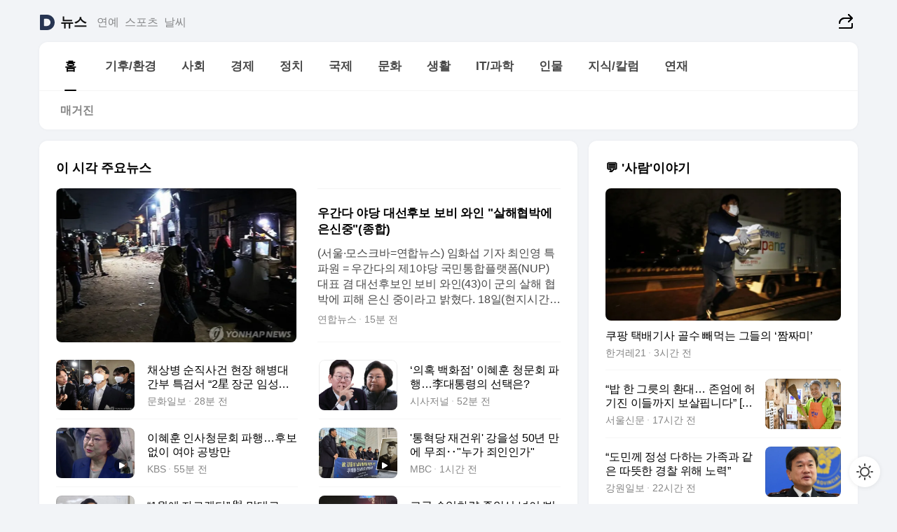

--- FILE ---
content_type: text/html
request_url: https://news.daum.net/
body_size: 100048
content:
<!DOCTYPE html>
<html lang="ko" class="pcweb">
	<head>
		<meta charset="utf-8" >
		<link rel="icon" href="https://t1.daumcdn.net/top/favicon/20241223/daum64x64.png" >
		<meta name="format-detection" content="telephone=no" >
		<meta 			name="viewport"
			content="width=device-width,initial-scale=1,minimum-scale=1,maximum-scale=1,user-scalable=no"
		>

		<script type="text/javascript" src="//t1.daumcdn.net/tiara/js/v1/tiara-1.2.0.min.js"></script>
		<script>
			function setDarkTheme(isDark) {
				document.documentElement.setAttribute('data-darktheme', isDark ? 'true' : 'false')
			}

			//TODO 다크모드
			if (window.matchMedia) {
				const storedThemeMode =
					(window.localStorage ? window.localStorage.getItem('selectedThemeMode') : null) || 'auto'

				if (storedThemeMode === 'auto') {
					const colorSchemeDark = window.matchMedia('(prefers-color-scheme: dark)')
					if (colorSchemeDark) {
						setDarkTheme(colorSchemeDark.matches)
					}
				} else {
					setDarkTheme(storedThemeMode === 'dark')
				}
			}
		</script>
		<link href="https://t1.daumcdn.net/top/tiller-pc/modoo-web/production/20251217111702/css/modoo.css" rel="stylesheet" >
		<title>다음뉴스 | 홈</title><meta property="og:title" content="다음뉴스 | 홈"> <meta property="og:description" content="다음뉴스"> <meta property="og:image" content="https://t1.daumcdn.net/liveboard/uploader/apps/modoo/bec06a577ee148b0a4baaf5aaa2bc9e2.png"> <meta name="description" content="다음뉴스"> 
	</head>
	<body id="modooRootContainer" data-sveltekit-preload-data="off" data-sveltekit-reload style="overflow-y: scroll">
		<div class="direct-link"><a href="#mainContent">본문 바로가기</a><a href="#gnbContent" id="gnbLink">메뉴 바로가기</a></div><div style="display: contents" class="pcweb" data-layout="PC">       <style>@charset "UTF-8";/*** 뉴스 섹션 ***/
#modoo .link_refresh{background-color:#fff;}
/* 레이아웃 */
#modoo .content-article .box_comp:first-of-type{margin-top:8px;}
#modoo .content-article .box_bnr_bizboard:first-of-type{margin-top:0;}
.mobile #modoo .box_bnr_bizboard + .box_grid{margin-top:-8px;}
/* header */
#modoo .head_service .logo_daum svg{fill:#273552;}
/* footer */
#modoo .doc-footer .inner_foot{margin:0;padding-top:32px;}
#modoo .doc-footer .list_foot{display:flex;flex-wrap:wrap;justify-content:center;}
#modoo .doc-footer .list_foot li{display:inline-block;position:relative;vertical-align:top;}
#modoo .doc-footer .list_foot li + li{padding-left:2px;}
#modoo .doc-footer small{padding-top:16px;}
/* 티커 */
.mobile #modoo .opt_rolling{margin-top:12px;}
/*** PC ***/
/* 레이아웃 */
.pcweb #modoo .box_grid{display:flex;}
.pcweb #modoo .grid_half{flex:1;min-width:0;}
.pcweb #modoo .grid_half + .grid_half{margin-left:16px;}
/* footer */
.pcweb #modoo .doc-footer .inner_foot{padding-top:55px;}
.pcweb #modoo .doc-footer small{padding-top:10px;}
/* 연재 - 전체페이지 */
.pcweb #modoo .content-article .box_news_series .item_newsbasic .tit_txt{display:block;display:-webkit-box;overflow:hidden;word-break:break-all;-webkit-box-orient:vertical;-webkit-line-clamp:2;max-height:2.5em;font-weight:400;font-size:1em;line-height:1.25;white-space:normal;}
.pcweb #modoo .content-article .box_news_series .item_newsbasic .wrap_thumb{width:108px;height:72px;margin-left:12px;background-size:26px 26px;}
.pcweb #modoo .content-article .box_news_series .item_newsbasic .desc_txt{display:none;}
/* 공통 이미지 */
#modoo .ico_news{display:block;overflow:hidden;font-size:1px;line-height:0;vertical-align:top;background:url(//t1.daumcdn.net/media/news/news2024/m/ico_news.svg) 0 0 no-repeat;background-size:200px 200px;color:transparent;}
/* 공통 */
#modoo .tit_news_etc{display:block;padding:20px 0 16px;font-weight:700;font-size:1.313em;line-height:1.19;border-bottom:solid 1px #000;}
#modoo .tit_list_etc{display:block;padding:10px 0 0 20px;font-weight:700;font-size:1.063em;line-height:1.29;text-indent:-20px;}
#modoo .etc_box{padding:20px 0;margin-top:20px;border-top:solid 1px rgba(0,0,0,0.04);}
#modoo .etc_box + .group_btn{justify-content:center;}
#modoo .news_etc .line_divider_4{margin-top:20px;padding-top:20px;border-top:solid 1px rgba(0,0,0,0.04);}
#modoo .news_etc .subtit_list_etc{display:block;font-weight:700;line-height:1.37;}
#modoo .news_etc .desc_box{padding-top:16px;}
#modoo .news_etc .group_btn.type_multiple{display:flex;flex-wrap:wrap;margin:-12px 0 0 -8px;}
#modoo .news_etc .group_btn.type_multiple .link_moreview{margin:12px 0 0 8px;}
#modoo .news_etc .area_etc .group_btn{text-align:left;padding-top:8px;}
#modoo .news_etc .list_box .tit_list_etc{padding-top:30px;}
#modoo .news_etc .list_etc li{position:relative;margin:8px 0 0 22px;color:rgba(0,0,0,0.72);line-height:1.37;}
#modoo .news_etc .list_etc li:before{display:block;position:absolute;top:8px;left:-13px;width:5px;height:5px;border-radius:50%;background-color:rgba(0,0,0,0.64);content:'';}
#modoo .news_etc .sublist_etc li{position:relative;margin:12px 0 0 14px;line-height:1.46;color:rgba(0,0,0,0.72);font-size:0.938em;}
#modoo .news_etc .sublist_etc li:before{display:block;position:absolute;top:8px;left:-12px;width:5px;height:5px;border-radius:50%;background-color:rgba(0,0,0,0.64);content:'';}
#modoo .news_etc .sublist_etc li + li{margin-top:20px;}
#modoo .news_etc .sublist_etc li .fc_emph{display:block;margin-top:8px;color:#4881F7;}
#modoo .news_etc .sublist_etc .tit_sublist{display:block;font-weight:400;padding-bottom:4px;}
#modoo .news_etc .etc_box .area_etc{padding-left:14px;}
#modoo .news_etc .etc_box .area_etc .desc_box{padding-top:8px;font-size:0.938em;line-height:1.46;}
#modoo .news_etc .bg_etc{display:block;overflow:hidden;max-width:none;font-size:0;line-height:0;text-indent:-9999px;background-repeat:no-repeat;margin:0 auto;}
#modoo .news_etc .bg_etc.list_process1{height:590px;background-image:url(//t1.daumcdn.net/media/news/news2024/m/img_list_process1.png);background-size:320px 590px;}
#modoo .news_etc .bg_etc.list_process2{height:734px;background-image:url(//t1.daumcdn.net/media/news/news2024/m/img_list_process2_251114.png);background-size:320px 734px;}
#modoo .news_etc .bg_etc.list_process3{height:553px;background-image:url(//t1.daumcdn.net/media/news/news2024/m/img_list_process3.png);background-size:320px 553px;}
#modoo .news_etc .process_pc{display:none;}
#modoo .news_etc .m_hide{display:none;}
/* box_etc_edit */
#modoo .box_etc_edit .etc_box{border-bottom:solid 1px rgba(0,0,0,0.04);}
#modoo .box_etc_edit .etc_box .desc_box{padding-top:0;}
/* box_etc_newscenter24 */
#modoo .box_etc_newscenter24 .etc_box .desc_box{padding-top:12px;line-height:1.37;color:rgba(0,0,0,0.72);}
#modoo .ico_time{width:22px;height:22px;}
#modoo .ico_call{width:22px;height:22px;background-position:-30px 0;}
#modoo .ico_fax{width:22px;height:22px;background-position:-60px 0;}
#modoo .group_service{display:flex;flex-wrap:wrap;padding-top:4px;margin-left:-12px;}
#modoo .group_service .item_service{display:inline-flex;align-items:center;justify-content:flex-start;margin:12px 0 0 12px;background-color:#F2F4F7;border-radius:8px;padding:13px 18px;font-size:0.938em;font-weight:700;line-height:1.46;word-break:break-all;}
#modoo .group_service .item_service .ico_news{flex-shrink:0;margin-right:8px;}
#modoo .box_etc_newscenter24 .list_box .tit_list_etc:first-child{padding-top:0;}
#modoo .box_etc_newscenter24 .etc_box{padding-bottom:0;}
#modoo .box_etc_newscenter24 .line_divider_4 + .sublist_etc li:first-child{margin-top:0;}
/* PC */
.pcweb #modoo .tit_news_etc{padding:30px 0 21px;}
.pcweb #modoo .line_divider_4{padding-top:30px;margin-top:30px;}
.pcweb #modoo .box_etc_edit,.pcweb #modoo .box_etc_newscenter24{padding-top:0;}
.pcweb #modoo .news_etc .m_hide{display:block;}
.pcweb #modoo .news_etc .pc_hide{display:none;}
.pcweb #modoo .news_etc .tit_news_etc{padding:30px 0 19px;}
.pcweb #modoo .news_etc .desc_box{padding-top:30px;}
.pcweb #modoo .news_etc .list_etc{margin-top:10px;}
.pcweb #modoo .news_etc .list_etc li{margin-top:6px;}
.pcweb #modoo .etc_box{margin-top:30px;padding:0;border-bottom:none;}
.pcweb #modoo .news_etc .group_btn{text-align:left;padding-top:16px;}
.pcweb #modoo .news_etc .group_btn.type_multiple{padding-top:16px;margin:0 0 0 -12px;}
.pcweb #modoo .news_etc .group_btn.type_multiple .link_moreview{margin:0 0 0 12px;}
.pcweb #modoo .group_service .item_service{margin:24px 0 0 12px;}
.pcweb #modoo .box_etc_newscenter24 .list_box .tit_list_etc:first-child{padding-top:30px;}
.pcweb #modoo .box_etc_newscenter24 .etc_box .desc_box{padding-top:16px;}
.pcweb #modoo .box_etc_newscenter24 .list_box .tit_list_etc{padding-top:0;}
.pcweb #modoo .news_etc .sublist_etc li{margin-top:30px;}
.pcweb #modoo .news_etc .area_etc .group_btn{padding-top:16px;}
.pcweb #modoo .news_etc .process_m{display:none;}
.pcweb #modoo .news_etc .process_pc{display:block;}
.pcweb #modoo .news_etc .bg_etc{max-width:none;margin-top:24px;}
.pcweb #modoo .news_etc .bg_etc.list_process1{height:658px;background-image:url(//t1.daumcdn.net/media/news/news2024/pc/img_list_process1_pc_251114.png);background-size:753px 658px;}
.pcweb #modoo .news_etc .bg_etc.list_process3{height:320px;background-image:url(//t1.daumcdn.net/media/news/news2024/pc/img_list_process3_pc.png);background-size:735px auto;}
/* 포인트 컬러 */
:root[data-darktheme=true] #modoo .ico_news{background-image:url(//t1.daumcdn.net/media/news/news2024/m/ico_news_dark.svg);}
:root[data-darktheme=true] #modoo .link_refresh{background-color:#1C1E21;}
:root[data-darktheme=true] #modoo .doc-footer .list_foot .btn_foot,:root[data-darktheme=true] #modoo .doc-footer .list_foot #daumMinidaum a{color:rgba(255,255,255,0.72);}
:root[data-darktheme=true] #modoo .doc-footer .info_policy .link_policy{color:rgba(255,255,255,0.48);}
:root[data-darktheme=true] #modoo .doc-footer .info_service{color:rgba(255,255,255,0.48);}
:root[data-darktheme=true] #modoo .tit_news_etc{border-color:#fff;}
:root[data-darktheme=true] #modoo .etc_box,:root[data-darktheme=true] #modoo .news_etc .line_divider_4{border-color:rgba(255,255,255,0.04);}
:root[data-darktheme=true] #modoo .group_box{border-color:rgba(255,255,255,0.08);}
:root[data-darktheme=true] #modoo .group_etc .list_etc li{color:rgba(255,255,255,0.72);}
:root[data-darktheme=true] #modoo .group_etc .list_etc li:before{background-color:rgba(255,255,255,0.72);}
:root[data-darktheme=true] #modoo .group_etc .sublist_etc li{color:rgba(255,255,255,0.72);}
:root[data-darktheme=true] #modoo .group_etc .sublist_etc li:before{background-color:rgba(255,255,255,0.72);}
:root[data-darktheme=true] #modoo .group_service .item_service{background-color:#2C2E33;color:#FFF;}
:root[data-darktheme=true] #modoo .news_etc .sublist_etc li{color:rgba(255,255,255,0.72);}
:root[data-darktheme=true] #modoo .news_etc .sublist_etc li:before{background-color:rgba(255,255,255,0.64);}
:root[data-darktheme=true] #modoo .news_etc .list_etc li{color:rgba(255,255,255,0.72);}
:root[data-darktheme=true] #modoo .news_etc .list_etc li:before{background-color:rgba(255,255,255,0.64);}
:root[data-darktheme=true] #modoo .box_etc_edit .etc_box{border-color:rgba(255,255,255,0.04);}
:root[data-darktheme=true] #modoo .box_etc_newscenter24 .group_box .txt_box{color:#fff;}
:root[data-darktheme=true] #modoo .box_etc_newscenter24 .etc_box .desc_box{color:rgba(255,255,255,0.72);}
:root[data-darktheme=true] #modoo .group_etc .sublist_etc li .fc_emph{color:#78A5FF;}
:root[data-darktheme=true] #modoo .head_service .logo_daum svg{fill:#fff;}</style> <div id="modoo" class="container-doc news-doc">    <header class="doc-header section_header"> <div class="head_service" data-tiara-layer="header"><div class="inner_service"><h1 class="doc-title"><a href="https://daum.net" class="logo_daum" data-tiara-layer="logo" aria-label="Daum" data-svelte-h="svelte-nb8sod"><svg focusable="false" aria-hidden="true" width="24" height="24" viewBox="0 0 24 24" xmlns="http://www.w3.org/2000/svg"><path d="M12 6.36C15.1152 6.36 17.6352 9.072 17.5152 12.2136C17.4024 15.2016 14.8536 17.64 11.8632 17.64H7.91762C7.65362 17.64 7.43762 17.424 7.43762 17.16V6.84C7.43762 6.576 7.65362 6.36 7.91762 6.36H11.9976M12 0H2.40002C1.60562 0 0.960022 0.6456 0.960022 1.44V22.56C0.960022 23.3544 1.60562 24 2.40002 24H12C18.6264 24 24 18.6264 24 12C24 5.3736 18.6264 0 12 0Z"></path></svg></a> <a href="https://news.daum.net" class="logo_service" data-tiara-layer="service">뉴스</a></h1> <div class="doc-relate"><strong class="screen_out" data-svelte-h="svelte-177cra8">관련 서비스</strong> <ul class="list_relate"> <li><a href="https://entertain.daum.net" class="link_service">연예</a> </li> <li><a href="https://sports.daum.net" class="link_service">스포츠</a> </li> <li><a href="https://weather.daum.net" class="link_service">날씨</a> </li></ul></div> <div class="util_header"><div class="util_share"><button type="button" id="rSocialShareButton" class="link_share" data-tiara-layer="share" data-svelte-h="svelte-1g1zbsh"><span class="ico_modoo ico_share">공유하기</span></button></div></div></div></div>  <div id="371ff85c-9d67-406b-865c-aa306d55baec" class="head_section"><nav id="gnbContent" class="section-gnb"><div class="inner_gnb"><h2 class="screen_out" data-svelte-h="svelte-1d9x8yw">메인메뉴</h2> <div class="wrap_gnb"><div class="list_gnb" data-tiara-layer="gnb"> <div class="flicking-viewport  "><div class="flicking-camera"><div data-key="346412a9-697b-4c09-bd3d-cd67a3640c4c" class="flicking-panel" style="order: 9007199254740991"><a href="/news/home" class="link_gnb" role="menuitem" aria-current="page" data-tiara-layer="gnb1"> <span class="txt_gnb">홈</span></a> </div><div data-key="4c68cd3a-0e51-4428-b7ea-e85cf4c7b51d" class="flicking-panel" style="order: 9007199254740991"><a href="/news/climate" class="link_gnb" role="menuitem" data-tiara-layer="gnb2"> <span class="txt_gnb">기후/환경</span></a> </div><div data-key="a8e2eed6-5067-4ba4-9ff9-6d8a6635e309" class="flicking-panel" style="order: 9007199254740991"><a href="/news/society" class="link_gnb" role="menuitem" data-tiara-layer="gnb3"> <span class="txt_gnb">사회</span></a> </div><div data-key="31480720-8b97-46fd-a3eb-a379b74e1009" class="flicking-panel" style="order: 9007199254740991"><a href="/news/economy" class="link_gnb" role="menuitem" data-tiara-layer="gnb4"> <span class="txt_gnb">경제</span></a> </div><div data-key="5b1639fb-ea5f-4613-89f5-a484033445b5" class="flicking-panel" style="order: 9007199254740991"><a href="/news/politics" class="link_gnb" role="menuitem" data-tiara-layer="gnb5"> <span class="txt_gnb">정치</span></a> </div><div data-key="ae3d2933-ab7a-4d38-bfad-b9110338dca5" class="flicking-panel" style="order: 9007199254740991"><a href="/news/world" class="link_gnb" role="menuitem" data-tiara-layer="gnb6"> <span class="txt_gnb">국제</span></a> </div><div data-key="c0a99bbe-b510-4118-9a4d-8fd43964ba88" class="flicking-panel" style="order: 9007199254740991"><a href="/news/culture" class="link_gnb" role="menuitem" data-tiara-layer="gnb7"> <span class="txt_gnb">문화</span></a> </div><div data-key="6fbde817-6453-4430-b5b3-8c0a22e405c0" class="flicking-panel" style="order: 9007199254740991"><a href="/news/life" class="link_gnb" role="menuitem" data-tiara-layer="gnb8"> <span class="txt_gnb">생활</span></a> </div><div data-key="33ea1de8-111c-46a0-aa7c-eff8fe23be1d" class="flicking-panel" style="order: 9007199254740991"><a href="/news/tech" class="link_gnb" role="menuitem" data-tiara-layer="gnb9"> <span class="txt_gnb">IT/과학</span></a> </div><div data-key="ad66c53b-210f-4e81-9da6-923e958df1ae" class="flicking-panel" style="order: 9007199254740991"><a href="/news/people" class="link_gnb" role="menuitem" data-tiara-layer="gnb10"> <span class="txt_gnb">인물</span></a> </div><div data-key="caaf3506-a44c-4c4d-b80d-f9ce7e481862" class="flicking-panel" style="order: 9007199254740991"><a href="/news/understanding" class="link_gnb" role="menuitem" data-tiara-layer="gnb11"> <span class="txt_gnb">지식/칼럼</span></a> </div><div data-key="6a29c7c6-4523-4bdb-9ae4-9407ffd5ffee" class="flicking-panel" style="order: 9007199254740991"><a href="/news/series" class="link_gnb" role="menuitem" data-tiara-layer="gnb12"> <span class="txt_gnb">연재</span></a> </div></div>  </div> </div></div> </div></nav>   <div class="section-lnb"><div class="inner_lnb"><strong class="screen_out">홈 하위메뉴</strong> <div class="list_lnb" data-tiara-layer="lnb"> <div class="flicking-viewport  "><div class="flicking-camera"><div data-key="55d8c8c2-8970-46f4-b264-1b327d641350" class="flicking-panel" style="order: 9007199254740991"><a href="#none" class="link_lnb" role="menuitem" aria-current="page" style="" data-tiara-layer="lnb0"> <span class="txt_lnb undefined">홈</span></a> </div><div data-key="e07d8496-976e-4234-8996-16a9783b9232" class="flicking-panel" style="order: 9007199254740991"><a href="#none" class="link_lnb" role="menuitem" style="" data-tiara-layer="lnb1"> <span class="txt_lnb null">매거진</span></a> </div></div>  </div> </div></div></div></div> </header> <hr class="hide"> <div id="mainContent" class="main-content"><article class="content-article"><div class="inner_cont "> <div class="box_comp box_news_headline2" id="58d84141-b8dd-413c-9500-447b39ec29b9" data-tiara-layer="news-basic_B" data-tiara-custom="componentId=58d84141-b8dd-413c-9500-447b39ec29b9&amp;componentTitle=이 시각 주요뉴스&amp;componentClusterTitles=[종합순] 쿼터"><div class="box_tit"> <strong class="tit_box"><span class="txt_box"> 이 시각 주요뉴스</span> </strong>   </div> <ul class="list_newsheadline2"> <li><a class="item_newsheadline2" data-tiara-layer="news" data-tiara-ordnum="1" href="https://v.daum.net/v/20260119214931810" target="_self" data-title="%EC%9A%B0%EA%B0%84%EB%8B%A4%20%EC%95%BC%EB%8B%B9%20%EB%8C%80%EC%84%A0%ED%9B%84%EB%B3%B4%20%EB%B3%B4%EB%B9%84%20%EC%99%80%EC%9D%B8%20%22%EC%82%B4%ED%95%B4%ED%98%91%EB%B0%95%EC%97%90%20%EC%9D%80%EC%8B%A0%EC%A4%91%22(%EC%A2%85%ED%95%A9)" rel=""><div class="wrap_thumb"> <picture>  <source srcset="//img1.daumcdn.net/thumb/S686x440a.q80.fwebp/?fname=https%3A%2F%2Ft1.daumcdn.net%2Fnews%2F202601%2F19%2Fyonhap%2F20260119214931479lrsk.jpg&amp;scode=media" type="image/webp">  <source srcset="//img1.daumcdn.net/thumb/S686x440a.q80/?fname=https%3A%2F%2Ft1.daumcdn.net%2Fnews%2F202601%2F19%2Fyonhap%2F20260119214931479lrsk.jpg&amp;scode=media">  <img alt="" referrerpolicy="no-referrer" class="img_g"></picture></div> <div class="cont_thumb"><strong class="tit_txt">우간다 야당 대선후보 보비 와인 "살해협박에 은신중"(종합)</strong> <p class="desc_txt">(서울·모스크바=연합뉴스) 임화섭 기자 최인영 특파원 = 우간다의 제1야당 국민통합플랫폼(NUP) 대표 겸 대선후보인 보비 와인(43)이 군의 살해 협박에 피해 은신 중이라고 밝혔다. 18일(현지시간) 영국 일간 더타임스에 따르면 와인 후보는 은신처에서 전화 통화를 통해 "사람들을 고문하는 데에서 쾌감을 느끼고 법을 무시하는 미친 군 장성을 피해서 도피했다</p> <span class="info_txt"><span class="con_txt"><span class="txt_info">연합뉴스</span> <span class="txt_info">15분 전</span></span> </span></div>  </a> </li> <li><a class="item_newsheadline2" data-tiara-layer="news" data-tiara-ordnum="2" href="https://v.daum.net/v/20260119213618625" target="_self" data-title="%EC%B1%84%EC%83%81%EB%B3%91%20%EC%88%9C%EC%A7%81%EC%82%AC%EA%B1%B4%20%ED%98%84%EC%9E%A5%20%ED%95%B4%EB%B3%91%EB%8C%80%20%EA%B0%84%EB%B6%80%20%ED%8A%B9%EA%B2%80%EC%84%9C%20%E2%80%9C2%E6%98%9F%20%EC%9E%A5%EA%B5%B0%20%EC%9E%84%EC%84%B1%EA%B7%BC%20%EC%A7%80%EC%8B%9C%2C%20%EC%83%81%EB%8B%B9%ED%95%9C%20%EB%B6%80%EB%8B%B4%20%EC%95%84%EB%8B%8C%20%EC%97%84%EC%B2%AD%EB%82%9C%20%EB%B6%80%EB%8B%B4%E2%80%9D" rel=""><div class="wrap_thumb"> <picture>  <source srcset="//img1.daumcdn.net/thumb/S686x440a.q80.fwebp/?fname=https%3A%2F%2Ft1.daumcdn.net%2Fnews%2F202601%2F19%2Fmunhwa%2F20260119213621879ncei.jpg&amp;scode=media" type="image/webp">  <source srcset="//img1.daumcdn.net/thumb/S686x440a.q80/?fname=https%3A%2F%2Ft1.daumcdn.net%2Fnews%2F202601%2F19%2Fmunhwa%2F20260119213621879ncei.jpg&amp;scode=media">  <img alt="" referrerpolicy="no-referrer" class="img_g"></picture></div> <div class="cont_thumb"><strong class="tit_txt">채상병 순직사건 현장 해병대 간부 특검서 “2星 장군 임성근 지시, 상당한 부담 아닌 엄청난 부담”</strong>  <span class="info_txt"><span class="con_txt"><span class="txt_info">문화일보</span> <span class="txt_info">28분 전</span></span> </span></div>  </a> </li> <li><a class="item_newsheadline2" data-tiara-layer="news" data-tiara-ordnum="3" href="https://v.daum.net/v/20260119211235380" target="_self" data-title="%E2%80%98%EC%9D%98%ED%98%B9%20%EB%B0%B1%ED%99%94%EC%A0%90%E2%80%99%20%EC%9D%B4%ED%98%9C%ED%9B%88%20%EC%B2%AD%EB%AC%B8%ED%9A%8C%20%ED%8C%8C%ED%96%89%E2%80%A6%E6%9D%8E%EB%8C%80%ED%86%B5%EB%A0%B9%EC%9D%98%20%EC%84%A0%ED%83%9D%EC%9D%80%3F" rel=""><div class="wrap_thumb"> <picture>  <source srcset="//img1.daumcdn.net/thumb/S686x440a.q80.fwebp/?fname=https%3A%2F%2Ft1.daumcdn.net%2Fnews%2F202601%2F19%2Fsisapress%2F20260119211236869ytne.jpg&amp;scode=media" type="image/webp">  <source srcset="//img1.daumcdn.net/thumb/S686x440a.q80/?fname=https%3A%2F%2Ft1.daumcdn.net%2Fnews%2F202601%2F19%2Fsisapress%2F20260119211236869ytne.jpg&amp;scode=media">  <img alt="" referrerpolicy="no-referrer" class="img_g"></picture></div> <div class="cont_thumb"><strong class="tit_txt">‘의혹 백화점’ 이혜훈 청문회 파행…李대통령의 선택은?</strong>  <span class="info_txt"><span class="con_txt"><span class="txt_info">시사저널</span> <span class="txt_info">52분 전</span></span> </span></div>  </a> </li> <li><a class="item_newsheadline2" data-tiara-layer="news" data-tiara-ordnum="4" href="https://v.daum.net/v/20260119210926322" target="_self" data-title="%EC%9D%B4%ED%98%9C%ED%9B%88%20%EC%9D%B8%EC%82%AC%EC%B2%AD%EB%AC%B8%ED%9A%8C%20%ED%8C%8C%ED%96%89%E2%80%A6%ED%9B%84%EB%B3%B4%EC%97%86%EC%9D%B4%20%EC%97%AC%EC%95%BC%20%EA%B3%B5%EB%B0%A9%EB%A7%8C" rel=""><div class="wrap_thumb"><span class="ico_modoo  ico_vod3" data-svelte-h="svelte-1jcdy8h">동영상</span> <picture>  <source srcset="//img1.daumcdn.net/thumb/S686x440a.q80.fwebp/?fname=https%3A%2F%2Ft1.daumcdn.net%2Fnews%2F202601%2F19%2Fkbs%2F20260119210929145ipuk.jpg&amp;scode=media" type="image/webp">  <source srcset="//img1.daumcdn.net/thumb/S686x440a.q80/?fname=https%3A%2F%2Ft1.daumcdn.net%2Fnews%2F202601%2F19%2Fkbs%2F20260119210929145ipuk.jpg&amp;scode=media">  <img alt="" referrerpolicy="no-referrer" class="img_g"></picture></div> <div class="cont_thumb"><strong class="tit_txt">이혜훈 인사청문회 파행…후보없이 여야 공방만</strong>  <span class="info_txt"><span class="con_txt"><span class="txt_info">KBS</span> <span class="txt_info">55분 전</span></span> </span></div>  </a> </li> <li><a class="item_newsheadline2" data-tiara-layer="news" data-tiara-ordnum="5" href="https://v.daum.net/v/20260119205206991" target="_self" data-title="'%ED%86%B5%ED%98%81%EB%8B%B9%20%EC%9E%AC%EA%B1%B4%EC%9C%84'%20%EA%B0%95%EC%9D%84%EC%84%B1%2050%EB%85%84%20%EB%A7%8C%EC%97%90%20%EB%AC%B4%EC%A3%84%E2%80%A5%22%EB%88%84%EA%B0%80%20%EC%A3%84%EC%9D%B8%EC%9D%B8%EA%B0%80%22" rel=""><div class="wrap_thumb"><span class="ico_modoo  ico_vod3" data-svelte-h="svelte-1jcdy8h">동영상</span> <picture>  <source srcset="//img1.daumcdn.net/thumb/S686x440a.q80.fwebp/?fname=https%3A%2F%2Ft1.daumcdn.net%2Fnews%2F202601%2F19%2Fimbc%2F20260119214007054glen.jpg&amp;scode=media" type="image/webp">  <source srcset="//img1.daumcdn.net/thumb/S686x440a.q80/?fname=https%3A%2F%2Ft1.daumcdn.net%2Fnews%2F202601%2F19%2Fimbc%2F20260119214007054glen.jpg&amp;scode=media">  <img alt="" referrerpolicy="no-referrer" class="img_g"></picture></div> <div class="cont_thumb"><strong class="tit_txt">'통혁당 재건위' 강을성 50년 만에 무죄‥"누가 죄인인가"</strong>  <span class="info_txt"><span class="con_txt"><span class="txt_info">MBC</span> <span class="txt_info">1시간 전</span></span> </span></div>  </a> </li> <li><a class="item_newsheadline2" data-tiara-layer="news" data-tiara-ordnum="6" href="https://v.daum.net/v/20260119204342891" target="_self" data-title="%E2%80%9C1%EC%9B%94%EC%97%90%20%EC%9E%90%EB%A5%B4%EA%B2%A0%EB%8B%A4%E2%80%9D%20%E8%88%87%20%EB%A7%90%EB%8C%80%EB%A1%9C...%20%EB%8F%85%EB%A6%BD%EA%B8%B0%EB%85%90%EA%B4%80%EC%9E%A5%20%ED%95%B4%EC%9E%84%ED%95%9C%20%EC%9D%B4%EC%82%AC%ED%9A%8C" rel=""><div class="wrap_thumb"> <picture>  <source srcset="//img1.daumcdn.net/thumb/S686x440a.q80.fwebp/?fname=https%3A%2F%2Ft1.daumcdn.net%2Fnews%2F202601%2F19%2Fchosun%2F20260119211246391fabs.jpg&amp;scode=media" type="image/webp">  <source srcset="//img1.daumcdn.net/thumb/S686x440a.q80/?fname=https%3A%2F%2Ft1.daumcdn.net%2Fnews%2F202601%2F19%2Fchosun%2F20260119211246391fabs.jpg&amp;scode=media">  <img alt="" referrerpolicy="no-referrer" class="img_g"></picture></div> <div class="cont_thumb"><strong class="tit_txt">“1월에 자르겠다” 與 말대로... 독립기념관장 해임한 이사회</strong>  <span class="info_txt"><span class="con_txt"><span class="txt_info">조선일보</span> <span class="txt_info">1시간 전</span></span> </span></div>  </a> </li> <li><a class="item_newsheadline2" data-tiara-layer="news" data-tiara-ordnum="7" href="https://v.daum.net/v/20260119203718790" target="_self" data-title="%EA%B3%A0%EA%B8%89%20%EC%88%98%EC%9E%85%EC%B0%A8%EB%9F%89%20%EC%A4%91%EC%95%99%EC%84%A0%20%EB%84%98%EC%96%B4%20'%EB%B9%99%EA%B8%80%EB%B9%99%EA%B8%80'%E2%80%A5%EA%B2%BD%EC%B0%B0%20%22%EC%9A%B4%EC%A0%84%EC%9E%90%20'%EB%A7%8C%EC%B7%A8%20%EC%9A%B4%EC%A0%84'%22" rel=""><div class="wrap_thumb"><span class="ico_modoo  ico_vod3" data-svelte-h="svelte-1jcdy8h">동영상</span> <picture>  <source srcset="//img1.daumcdn.net/thumb/S686x440a.q80.fwebp/?fname=https%3A%2F%2Ft1.daumcdn.net%2Fnews%2F202601%2F19%2Fimbc%2F20260119210106962dyvh.jpg&amp;scode=media" type="image/webp">  <source srcset="//img1.daumcdn.net/thumb/S686x440a.q80/?fname=https%3A%2F%2Ft1.daumcdn.net%2Fnews%2F202601%2F19%2Fimbc%2F20260119210106962dyvh.jpg&amp;scode=media">  <img alt="" referrerpolicy="no-referrer" class="img_g"></picture></div> <div class="cont_thumb"><strong class="tit_txt">고급 수입차량 중앙선 넘어 '빙글빙글'‥경찰 "운전자 '만취 운전'"</strong>  <span class="info_txt"><span class="con_txt"><span class="txt_info">MBC</span> <span class="txt_info">1시간 전</span></span> </span></div>  </a> </li> <li><a class="item_newsheadline2" data-tiara-layer="news" data-tiara-ordnum="8" href="https://v.daum.net/v/20260119200305033" target="_self" data-title="%EC%B2%98%EC%9D%8C%EB%B6%80%ED%84%B0%20%22%EC%9D%B4%EB%94%B0%EC%9C%84%20%EC%9A%B4%EC%98%81%ED%95%B4%EC%9A%94%3F%22%E2%80%A6%EC%9D%B4%ED%98%9C%ED%9B%88%20%EC%9E%85%EC%9E%A5%EB%8F%84%20%EB%AA%BB%ED%95%98%EB%8D%94%EB%8B%88" rel=""><div class="wrap_thumb"><span class="ico_modoo  ico_vod3" data-svelte-h="svelte-1jcdy8h">동영상</span> <picture>  <source srcset="//img1.daumcdn.net/thumb/S686x440a.q80.fwebp/?fname=https%3A%2F%2Ft1.daumcdn.net%2Fnews%2F202601%2F19%2Fsbsi%2F20260119200308377fcle.jpg&amp;scode=media" type="image/webp">  <source srcset="//img1.daumcdn.net/thumb/S686x440a.q80/?fname=https%3A%2F%2Ft1.daumcdn.net%2Fnews%2F202601%2F19%2Fsbsi%2F20260119200308377fcle.jpg&amp;scode=media">  <img alt="" referrerpolicy="no-referrer" class="img_g"></picture></div> <div class="cont_thumb"><strong class="tit_txt">처음부터 "이따위 운영해요?"…이혜훈 입장도 못하더니</strong>  <span class="info_txt"><span class="con_txt"><span class="txt_info">SBS</span> <span class="txt_info">2시간 전</span></span> </span></div>  </a> </li> <li><a class="item_newsheadline2" data-tiara-layer="news" data-tiara-ordnum="9" href="https://v.daum.net/v/20260119195505852" target="_self" data-title="%EC%8B%9C%EB%B2%A0%EB%A6%AC%EC%95%84%20%EC%B0%AC%20%EA%B3%B5%EA%B8%B0%20%EB%82%A8%ED%95%98%2C%20%ED%87%B4%EA%B7%BC%EA%B8%B8%20%EA%B8%B0%EC%98%A8%20'%EB%9A%9D'%E2%80%A6%EC%9D%BC%EC%A3%BC%EC%9D%BC%20%EB%82%B4%EB%82%B4%20%EC%98%81%ED%95%98%2015%EB%8F%84%20%ED%98%B9%ED%95%9C" rel=""><div class="wrap_thumb"><span class="ico_modoo  ico_vod3" data-svelte-h="svelte-1jcdy8h">동영상</span> <picture>  <source srcset="//img1.daumcdn.net/thumb/S686x440a.q80.fwebp/?fname=https%3A%2F%2Ft1.daumcdn.net%2Fnews%2F202601%2F19%2Fmbn%2F20260119195508015oryk.jpg&amp;scode=media" type="image/webp">  <source srcset="//img1.daumcdn.net/thumb/S686x440a.q80/?fname=https%3A%2F%2Ft1.daumcdn.net%2Fnews%2F202601%2F19%2Fmbn%2F20260119195508015oryk.jpg&amp;scode=media">  <img alt="" referrerpolicy="no-referrer" class="img_g"></picture></div> <div class="cont_thumb"><strong class="tit_txt">시베리아 찬 공기 남하, 퇴근길 기온 '뚝'…일주일 내내 영하 15도 혹한</strong>  <span class="info_txt"><span class="con_txt"><span class="txt_info">MBN</span> <span class="txt_info">2시간 전</span></span> </span></div>  </a> </li></ul> <div class="group_btn"><a href="#none" class="link_refresh" data-tiara-layer="refresh" data-tiara-ordnum="1"><span class="ico_modoo ico_refresh"></span>새로운<span class="emph_txt">뉴스</span> </a> <div aria-live="polite" class="screen_out"></div></div> <div aria-live="polite" class="screen_out"></div></div>  <div class="box_comp box_bnr_ad3"><div class="item_ad"><ins style="vertical-align:top" class="kakao_ad_area" data-ad-unit="DAN-mmSWWDWHey1VmpXQ" data-ad-width="100%" data-ad-onfail="onAdFailDAN-mmSWWDWHey1VmpXQ"></ins></div></div>  <div class="box_comp box_news_basic" id="e23739a4-8195-4c84-a4a4-d6a1e9e2e661" data-tiara-layer="news-basic" data-tiara-custom="componentId=e23739a4-8195-4c84-a4a4-d6a1e9e2e661&amp;componentTitle=오늘의 연재&amp;componentClusterTitles=에세이,마주앉아 인터뷰,과학이야기,미디어,음식이야기,경제정책,함께, 동물,여론조사,환경,오비추어리"><div class="box_tit"> <strong class="tit_box"><span class="txt_box"> 오늘의 연재</span> </strong>   </div> <div class="tabg_wrap"><div class="tab_g" role="tablist"> <div class="flicking-viewport  "><div class="flicking-camera"><div data-key="e5a936ad-b3d4-41fa-905a-b7c9afec4306" class="flicking-panel" style="order: 9007199254740991"><div class="item_tab" role="presentation"><a draggable="false" href="#" role="tab" aria-selected="true" aria-disabled="false" class="link_tab" data-tiara-layer="tab" data-tiara-ordnum="1">에세이 </a></div> </div><div data-key="e2de8e76-6141-4956-beee-e9fd2d632d97" class="flicking-panel" style="order: 9007199254740991"><div class="item_tab" role="presentation"><a draggable="false" href="#" role="tab" aria-selected="false" aria-disabled="false" class="link_tab" data-tiara-layer="tab" data-tiara-ordnum="2">마주앉아 인터뷰 </a></div> </div><div data-key="24f31974-91b9-481b-9ca5-d5fd129aebb5" class="flicking-panel" style="order: 9007199254740991"><div class="item_tab" role="presentation"><a draggable="false" href="#" role="tab" aria-selected="false" aria-disabled="false" class="link_tab" data-tiara-layer="tab" data-tiara-ordnum="3">과학이야기 </a></div> </div><div data-key="cfd42018-04ef-4897-894b-c1e94bef216f" class="flicking-panel" style="order: 9007199254740991"><div class="item_tab" role="presentation"><a draggable="false" href="#" role="tab" aria-selected="false" aria-disabled="false" class="link_tab" data-tiara-layer="tab" data-tiara-ordnum="4">미디어 </a></div> </div><div data-key="13d66f06-b95d-4b78-bae1-2d4a16bef769" class="flicking-panel" style="order: 9007199254740991"><div class="item_tab" role="presentation"><a draggable="false" href="#" role="tab" aria-selected="false" aria-disabled="false" class="link_tab" data-tiara-layer="tab" data-tiara-ordnum="5">음식이야기 </a></div> </div><div data-key="79660316-b0ff-4d5d-ab96-57511966f5ac" class="flicking-panel" style="order: 9007199254740991"><div class="item_tab" role="presentation"><a draggable="false" href="#" role="tab" aria-selected="false" aria-disabled="false" class="link_tab" data-tiara-layer="tab" data-tiara-ordnum="6">경제정책 </a></div> </div><div data-key="27def9d0-a8a1-4e4b-8524-4768fa27a9bb" class="flicking-panel" style="order: 9007199254740991"><div class="item_tab" role="presentation"><a draggable="false" href="#" role="tab" aria-selected="false" aria-disabled="false" class="link_tab" data-tiara-layer="tab" data-tiara-ordnum="7">함께, 동물 </a></div> </div><div data-key="f38f408a-c39e-4286-a6af-3c8be9a60330" class="flicking-panel" style="order: 9007199254740991"><div class="item_tab" role="presentation"><a draggable="false" href="#" role="tab" aria-selected="false" aria-disabled="false" class="link_tab" data-tiara-layer="tab" data-tiara-ordnum="8">여론조사 </a></div> </div><div data-key="212d9a71-2297-4c11-ad39-fffa51d7dd7e" class="flicking-panel" style="order: 9007199254740991"><div class="item_tab" role="presentation"><a draggable="false" href="#" role="tab" aria-selected="false" aria-disabled="false" class="link_tab" data-tiara-layer="tab" data-tiara-ordnum="9">환경 </a></div> </div><div data-key="8dc54b28-6a16-4650-a5f6-457ff8572a8d" class="flicking-panel" style="order: 9007199254740991"><div class="item_tab" role="presentation"><a draggable="false" href="#" role="tab" aria-selected="false" aria-disabled="false" class="link_tab" data-tiara-layer="tab" data-tiara-ordnum="10">오비추어리 </a></div> </div></div>  </div></div>  </div>  <ul class="list_newsbasic"> <li><a class="item_newsbasic" data-tiara-layer="news" data-tiara-ordnum="1" href="https://v.daum.net/v/20260119190107712" target="_self" data-title="%EA%B3%B5%EC%9E%A5%20%EC%98%A5%EC%83%81%20%EB%99%A4%EC%95%BD%EB%B3%95%20%EC%95%84%EB%9E%98%20%ED%83%88%EC%B6%A4%20%EC%B6%94%EA%B3%A0%20%EB%85%B8%EB%9E%98%E2%80%A6%E2%80%9C%EC%82%AC%EB%8A%94%20%EB%A7%9B%20%EB%8A%90%EA%BC%88%EB%8B%A4%E2%80%9D" rel=""><div class="wrap_thumb"><picture>  <source srcset="//img1.daumcdn.net/thumb/S324x208a.q80.fwebp/?fname=https%3A%2F%2Ft1.daumcdn.net%2Fnews%2F202601%2F19%2Fhani%2F20260119190108553ojhg.jpg&amp;scode=media" type="image/webp">  <source srcset="//img1.daumcdn.net/thumb/S324x208a.q80/?fname=https%3A%2F%2Ft1.daumcdn.net%2Fnews%2F202601%2F19%2Fhani%2F20260119190108553ojhg.jpg&amp;scode=media">  <img alt="" referrerpolicy="no-referrer" class="img_g"></picture>  </div> <div class="cont_thumb"><strong class="tit_txt">공장 옥상 뙤약볕 아래 탈춤 추고 노래…“사는 맛 느꼈다”</strong> <p class="desc_txt">환갑을 전후한 십여명의 여자들이 무대에 올랐다. 2019년 가을, 서울 남영동 민주화운동기념관에서 열린 원풍동지회 총회와 126명의 구술 증언록 출판기념식이었다. 양복지 ‘킹텍스’ 생산공장 원풍모방에서 1982년까지 일한 노조원과 그 자녀들, 어린 손주까지 삼대에 걸친 주최 쪽 손님과 외빈들로 공간은 빼곡했다. 헐렁한 검은 바지와 흰 티셔츠의 할미들이</p> <span class="info_txt"><span class="con_txt"> <span class="txt_info">한겨레</span> <span class="txt_info">3시간 전</span></span> </span></div>  </a> </li> <li><a class="item_newsbasic" data-tiara-layer="news" data-tiara-ordnum="2" href="https://v.daum.net/v/20260119102725060" target="_self" data-title="%ED%8E%B8%EC%9D%98%EC%A0%90%20%EC%95%9E%EC%97%90%204%EB%85%84%EA%B0%84%20%EB%AC%B6%EC%97%AC%20%EC%9E%88%EB%8D%98%20%EA%B0%95%EC%95%84%EC%A7%80%EC%9D%98%20%EB%A7%88%EC%A7%80%EB%A7%89%20%5B%EB%B0%B0%EC%9A%B0%20%EC%B0%A8%EC%9C%A0%EC%A7%84%20%EC%97%90%EC%84%B8%EC%9D%B4%5D" rel=""><div class="wrap_thumb"><picture>  <source srcset="//img1.daumcdn.net/thumb/S324x208a.q80.fwebp/?fname=https%3A%2F%2Ft1.daumcdn.net%2Fnews%2F202601%2F19%2Fohmynews%2F20260119102727090yncc.jpg&amp;scode=media" type="image/webp">  <source srcset="//img1.daumcdn.net/thumb/S324x208a.q80/?fname=https%3A%2F%2Ft1.daumcdn.net%2Fnews%2F202601%2F19%2Fohmynews%2F20260119102727090yncc.jpg&amp;scode=media">  <img alt="" referrerpolicy="no-referrer" class="img_g"></picture>  </div> <div class="cont_thumb"><strong class="tit_txt">편의점 앞에 4년간 묶여 있던 강아지의 마지막 [배우 차유진 에세이]</strong> <p class="desc_txt">1994년 연극으로 데뷔해 영화와 연극, 드라마에서 활발한 활동을 이어가고 있는 배우 차유진의 사는이야기입니다. &lt;기자말> [차유진 기자] ▲  소망엄마와 산책하며 신난 소망이(입양 전).ⓒ 소망이엄마제공"소망이, 시한부 판정 받았대. 어떡해...!" 지난해 12월, 동네 카페에서 전해 들은 갑작스러운 소식에 깜돌이(반려견) 엄마도, 땡구 엄마도, 카페 사</p> <span class="info_txt"><span class="con_txt"> <span class="txt_info">오마이뉴스</span> <span class="txt_info">12시간 전</span></span> </span></div>  </a> </li> <li><a class="item_newsbasic" data-tiara-layer="news" data-tiara-ordnum="3" href="https://v.daum.net/v/20260119001743498" target="_self" data-title="%5B%EC%9D%B4%ED%96%A5%EC%9D%80%EC%9D%98%20%ED%8A%B8%EB%A0%8C%EB%93%9C%ED%84%B0%EC%B9%98%5D%20%EA%B3%B5%EA%B0%84%20%ED%95%B4%EC%84%9D%EA%B6%8C" rel=""><div class="wrap_thumb"><picture>  <source srcset="//img1.daumcdn.net/thumb/S324x208a.q80.fwebp/?fname=https%3A%2F%2Ft1.daumcdn.net%2Fnews%2F202601%2F19%2Fjoongang%2F20260119001744909okmj.jpg&amp;scode=media" type="image/webp">  <source srcset="//img1.daumcdn.net/thumb/S324x208a.q80/?fname=https%3A%2F%2Ft1.daumcdn.net%2Fnews%2F202601%2F19%2Fjoongang%2F20260119001744909okmj.jpg&amp;scode=media">  <img alt="" referrerpolicy="no-referrer" class="img_g"></picture>  </div> <div class="cont_thumb"><strong class="tit_txt">[이향은의 트렌드터치] 공간 해석권</strong> <p class="desc_txt">CES 2026의 막이 내렸다. 전시장 입구부터 우리를 반긴 것은 수천 개의 눈(Sensor)과 귀(Mic)를 단 기기들이었지만, 정작 올해 라스베이거스를 관통한 진짜 주인공은 화려한 폼팩터(디자인 혁신)의 디바이스가 아니었다. 오히려 모든 기술이 전제하고 있던 본질은 바로 ‘공간 해석권(Spatial Sovereignty)’임을 깨달았다. 기술의 승부처</p> <span class="info_txt"><span class="con_txt"> <span class="txt_info">중앙일보</span> <span class="txt_info">22시간 전</span></span> </span></div>  </a> </li> <li><a class="item_newsbasic" data-tiara-layer="news" data-tiara-ordnum="4" href="https://v.daum.net/v/20260118215045286" target="_self" data-title="%5B%EC%8B%9C%EB%A5%BC%20%ED%86%B5%ED%95%B4%20%EC%82%B6%EC%9D%84%20%EB%AC%BB%EB%8B%A4%5D%20%EC%82%B6%EC%9D%B4%EB%9E%80%2C%20%EC%9E%94%EC%B9%98%EA%B5%AD%EC%88%98%20%EA%B3%A0%EB%AA%85%EC%B2%98%EB%9F%BC%20%EC%96%B9%EC%96%B4%EC%A7%80%EB%8A%94%20%EA%B2%83" rel=""><div class="wrap_thumb"><picture>  <source srcset="//img1.daumcdn.net/thumb/S324x208a.q80.fwebp/?fname=https%3A%2F%2Ft1.daumcdn.net%2Fnews%2F202601%2F18%2F551739-tJO0QwP%2F20260118215046698qden.jpg&amp;scode=media" type="image/webp">  <source srcset="//img1.daumcdn.net/thumb/S324x208a.q80/?fname=https%3A%2F%2Ft1.daumcdn.net%2Fnews%2F202601%2F18%2F551739-tJO0QwP%2F20260118215046698qden.jpg&amp;scode=media">  <img alt="" referrerpolicy="no-referrer" class="img_g"></picture>  </div> <div class="cont_thumb"><strong class="tit_txt">[시를 통해 삶을 묻다] 삶이란, 잔치국수 고명처럼 얹어지는 것</strong> <p class="desc_txt">'국수가 삶이 되던 시절이 있었다'. 지금은 별미로 먹는 국수가 궁핍한 시절에 주식이었던 때가 있었다. 지금도 어느 집에서는 주식처럼 먹고 버티고 있을 것이다. 저렴한 국숫집을 찾는 이들도 여전히 있다. 라면 한 개에 국수를 넣어서 양을 불려서 먹기도 하고, 거기에 김치까지 넣어서 더 푸짐하게 양식을 불렸다. 조금만 부지런하면 저렴한 가격으로 집에서 얼마든</p> <span class="info_txt"><span class="con_txt"> <span class="txt_info">경남매일</span> <span class="txt_info">1일 전</span></span> </span></div>  </a> </li> <li><a class="item_newsbasic" data-tiara-layer="news" data-tiara-ordnum="5" href="https://v.daum.net/v/20260118165425986" target="_self" data-title="%ED%86%A0%EC%A2%85%EB%B2%BC%EC%9D%98%20%EC%82%B0%EC%8B%A4%2C%20%EC%9A%B0%EB%B3%B4%EB%86%8D%EC%9E%A5%EC%9D%84%20%EC%95%84%EC%8B%9C%EB%82%98%EC%9A%94" rel=""><div class="wrap_thumb"><picture>  <source srcset="//img1.daumcdn.net/thumb/S324x208a.q80.fwebp/?fname=https%3A%2F%2Ft1.daumcdn.net%2Fnews%2F202601%2F18%2Fhani21%2F20260118165428244urxi.jpg&amp;scode=media" type="image/webp">  <source srcset="//img1.daumcdn.net/thumb/S324x208a.q80/?fname=https%3A%2F%2Ft1.daumcdn.net%2Fnews%2F202601%2F18%2Fhani21%2F20260118165428244urxi.jpg&amp;scode=media">  <img alt="" referrerpolicy="no-referrer" class="img_g"></picture>  </div> <div class="cont_thumb"><strong class="tit_txt">토종벼의 산실, 우보농장을 아시나요</strong> <p class="desc_txt">―인천 계양 편 우리나라 ‘토종벼’의 대표 농장은 단연 ‘우보농장’이다. 2011년 시작해 무려 450여 품종을 복원해냈으니 이 말에 반박할 사람은 없을 것이다. 주변에 토종벼 농사를 짓는 농민이 대부분 우보농장에서 씨앗을 받아왔다고 할 정도로 한국 농업과 식문화에서 독보적인 위상을 갖는다. 나 역시 그 덕에 수많은 품종의 쌀로 지은 밥을 맛보며 살아왔다.</p> <span class="info_txt"><span class="con_txt"> <span class="txt_info">한겨레21</span> <span class="txt_info">1일 전</span></span> </span></div>  </a> </li></ul> <div class="group_btn"><a href="#none" class="link_refresh" data-tiara-layer="refresh" data-tiara-ordnum="1"><span class="ico_modoo ico_refresh"></span>새로운<span class="emph_txt">연재</span> </a> <div aria-live="polite" class="screen_out"></div></div> <div aria-live="polite" class="screen_out"></div></div>  <div class="box_comp box_news_column" id="636d01ee-21b2-44ba-9427-d2cd44f4f7c9" data-tiara-layer="news-colum" data-tiara-custom="componentId=636d01ee-21b2-44ba-9427-d2cd44f4f7c9&amp;componentTitle=시사 매거진&amp;componentClusterTitles=[뉴스홈] 시사매거진"><div class="box_tit"> <strong class="tit_box"><span class="txt_box"> 시사 매거진</span> </strong>  <div class="wrap_help type_help" data-tiara-layer="tooltip"> <button type="button" class="btn_help" aria-expanded="false"><span class="ico_modoo ico_help" data-svelte-h="svelte-175mque">도움말</span></button> <div class="layer_tooltip"><span class="ico_modoo ico_tooltip"></span> <p class="txt_tooltip">주·월간으로 발행하는 시사전문지 기사를 최신순으로 제공합니다.</p>  <button type="button" class="btn_close" data-svelte-h="svelte-1uszoxy"><span class="ico_modoo ico_close">도움말 팝업 닫기</span></button></div></div> </div> <div class="slide_newscolumn"><div class="wrap_scroll"><ul class="list_newscolumn"><li><a class="item_newscolumn" data-tiara-layer="news" data-tiara-ordnum="1" href="https://v.daum.net/v/20260119211235380" target="_self" data-title="%E2%80%98%EC%9D%98%ED%98%B9%20%EB%B0%B1%ED%99%94%EC%A0%90%E2%80%99%20%EC%9D%B4%ED%98%9C%ED%9B%88%20%EC%B2%AD%EB%AC%B8%ED%9A%8C%20%ED%8C%8C%ED%96%89%E2%80%A6%E6%9D%8E%EB%8C%80%ED%86%B5%EB%A0%B9%EC%9D%98%20%EC%84%A0%ED%83%9D%EC%9D%80%3F" rel=""><div class="wrap_thumb"> <span class="img_g" style="background-image:url(//img1.daumcdn.net/thumb/S700x820a.q80/?fname=https%3A%2F%2Ft1.daumcdn.net%2Fnews%2F202601%2F19%2Fsisapress%2F20260119211236869ytne.jpg&amp;scode=media)"></span></div> <div class="cont_thumb"><strong class="tit_txt">‘의혹 백화점’ 이혜훈 청문회 파행…李대통령의 선택은?</strong> <p class="desc_txt">(시사저널=박성의 기자) "국민의힘은 조직폭력배가 자기들 조직에서 이탈한 조직원을 어떻게든 죽이고 보복하듯이 후보자를 공격하고 있다."(한병도 더불어민주당 원내대표) "이 후보자가 자료 제출 자체를 보이콧한 상태에서 청문회를 진행하는 것은 하나마나한 맹탕 청문회이다."(송언석 국민의힘 원내대표) 여당의 '방탄 정치'일까, 야당의 '발목 잡기'일까. 19일</p> <span class="info_txt"><span class="con_txt"><span class="txt_info">시사저널</span> <span class="txt_info">52분 전</span></span> </span></div>  </a> </li><li><a class="item_newscolumn" data-tiara-layer="news" data-tiara-ordnum="2" href="https://v.daum.net/v/20260119201639361" target="_self" data-title="%EA%B9%80%EC%A2%85%ED%98%81%20%E2%80%9C%E2%80%98%EB%84%A4%20%EC%A3%84%EB%A5%BC%20%EB%84%A4%EA%B0%80%20%EC%95%8C%EB%A0%A4%EB%9D%BC%E2%80%99%20%EA%BC%B4%E2%80%A6%EC%9C%A4%EB%A6%AC%EC%9C%84%2C%20%EC%A7%88%EB%AC%B8%20%EC%97%86%EA%B3%A0%20%EB%88%88%EB%8F%84%20%EB%AA%BB%20%EB%A7%88%EC%A3%BC%EC%B3%90%E2%80%9D" rel=""><div class="wrap_thumb"> <span class="img_g" style="background-image:url(//img1.daumcdn.net/thumb/S700x820a.q80/?fname=https%3A%2F%2Ft1.daumcdn.net%2Fnews%2F202601%2F19%2Fsisapress%2F20260119201649224xvlf.jpg&amp;scode=media)"></span></div> <div class="cont_thumb"><strong class="tit_txt">김종혁 “‘네 죄를 네가 알려라’ 꼴…윤리위, 질문 없고 눈도 못 마주쳐”</strong> <p class="desc_txt">(시사저널=강윤서 기자) ■ 방송 : 시사저널 유튜브 라이브 《정품쇼》, 매주 월요일 오후 2시 ■ 일시 : 1월 19일(월) 14:00~15:00 ■ 토크 : 김종혁 전 국민의힘 최고위원, 김준일 시사평론가 ■ 진행 : 강윤서 시사저널 기자 ◇ 강윤서 : 월요일 오후 2시, 정치의 품격 정품쇼 시작하겠습니다. 저는 진행을 맡은 시사저널 강윤서 기자입니다.</p> <span class="info_txt"><span class="con_txt"><span class="txt_info">시사저널</span> <span class="txt_info">2시간 전</span></span> </span></div>  </a> </li></ul></div></div> <div class="group_btn"><a href="#none" class="link_refresh" data-tiara-layer="refresh" data-tiara-ordnum="1"><span class="ico_modoo ico_refresh"></span>새로운<span class="emph_txt">뉴스</span> <span class="count_page"><span class="screen_out" data-svelte-h="svelte-1o6cat8">현재 페이지</span> <em class="num_page">1</em> <span class="txt_bar" data-svelte-h="svelte-9smbok">/</span> <span class="screen_out" data-svelte-h="svelte-1lsj8ok">전체 페이지</span> <span class="total_page">3</span></span></a> <div aria-live="polite" class="screen_out"></div></div> <div aria-live="polite" class="screen_out"></div></div>  <div class="box_comp box_news_column" id="9c90dea9-ce6a-4122-b691-d2fa1c569ca2" data-tiara-layer="news-colum" data-tiara-custom="componentId=9c90dea9-ce6a-4122-b691-d2fa1c569ca2&amp;componentTitle=라이프 매거진&amp;componentClusterTitles=[뉴스홈] 라이프매거진"><div class="box_tit"> <strong class="tit_box"><span class="txt_box"> 라이프 매거진</span> </strong>  <div class="wrap_help type_help" data-tiara-layer="tooltip"> <button type="button" class="btn_help" aria-expanded="false"><span class="ico_modoo ico_help" data-svelte-h="svelte-175mque">도움말</span></button> <div class="layer_tooltip"><span class="ico_modoo ico_tooltip"></span> <p class="txt_tooltip">문화와 생활정보를 담은 라이프 전문지 기사를 최신순으로 제공합니다.</p>  <button type="button" class="btn_close" data-svelte-h="svelte-1uszoxy"><span class="ico_modoo ico_close">도움말 팝업 닫기</span></button></div></div> </div> <div class="slide_newscolumn"><div class="wrap_scroll"><ul class="list_newscolumn"><li><a class="item_newscolumn" data-tiara-layer="news" data-tiara-ordnum="1" href="https://v.daum.net/v/20260119194437656" target="_self" data-title="%EB%A6%AC%EB%8B%88%EC%A7%80%20%ED%81%B4%EB%9E%98%EC%8B%9D%2C%20%EC%82%AC%EC%A0%84%20%EC%BA%90%EB%A6%AD%ED%84%B0%20%EC%83%9D%EC%84%B1%20%EC%84%9C%EB%B2%84%203%EC%B0%A8%20%EC%98%A4%ED%94%88" rel=""><div class="wrap_thumb"> <span class="img_g" style="background-image:url(//img1.daumcdn.net/thumb/S700x820a.q80/?fname=https%3A%2F%2Ft1.daumcdn.net%2Fnews%2F202601%2F19%2FHankyungGametoc%2F20260119194439226uaod.jpg&amp;scode=media)"></span></div> <div class="cont_thumb"><strong class="tit_txt">리니지 클래식, 사전 캐릭터 생성 서버 3차 오픈</strong> <p class="desc_txt">엔씨소프트의 '리니지 클래식'이 20일 오후 8시 사전 캐릭터 생성 서버 3차 오픈을 진행한다. 리니지 클래식은 14일 사전 캐릭터 생성을 시작해 최초 10개 서버와 추가 5개 서버가 오픈 즉시 마감되었다. 15일 추가한 5개 서버도 조기 마감되어 20일 오후 8시 5개 서버를 증설한다. 20일 기준 총 서버 수는 25개다. 이용자는 엔씨 게임</p> <span class="info_txt"><span class="con_txt"><span class="txt_info">게임톡</span> <span class="txt_info">2시간 전</span></span> </span></div>  </a> </li><li><a class="item_newscolumn" data-tiara-layer="news" data-tiara-ordnum="2" href="https://v.daum.net/v/20260119191612052" target="_self" data-title="%5B%EC%9B%90%EA%B2%BD%ED%9D%AC%20%EC%B9%BC%EB%9F%BC%5D%20%EA%B5%90%EC%9C%A1%EB%B9%84%EC%99%80%20%EB%85%B8%ED%9B%84%EC%9E%90%EA%B8%88%EC%9D%84%20%EB%8F%99%EC%8B%9C%EC%97%90%20%EC%A4%80%EB%B9%84%ED%95%98%EB%8A%94%20%EC%A0%84%EB%9E%B5" rel=""><div class="wrap_thumb"> <span class="img_g" style="background-image:url(//img1.daumcdn.net/thumb/S700x820a.q80/?fname=https%3A%2F%2Ft1.daumcdn.net%2Fnews%2F202601%2F19%2FBabynews%2F20260119191615141exha.png&amp;scode=media)"></span></div> <div class="cont_thumb"><strong class="tit_txt">[원경희 칼럼] 교육비와 노후자금을 동시에 준비하는 전략</strong> <p class="desc_txt">아이를 키우는 부모라면 누구나 비슷한 고민을 안고 살아갑니다. "앞으로 들어갈 교육비는 얼마나 될까?", "노후까지 함께 준비할 수 있을까?" 이 질문들은 단순한 걱정이 아니라, 가정의 재무 방향을 결정하는 중요한 출발점입니다. 경제적 자유는 갑자기 찾아오는 결과가 아니라, 오늘의 선택이 차곡차곡 쌓여 만들어지는 과정입니다. 1. 교육비, '얼마'보다 '어</p> <span class="info_txt"><span class="con_txt"><span class="txt_info">베이비뉴스</span> <span class="txt_info">3시간 전</span></span> </span></div>  </a> </li></ul></div></div> <div class="group_btn"><a href="#none" class="link_refresh" data-tiara-layer="refresh" data-tiara-ordnum="1"><span class="ico_modoo ico_refresh"></span>새로운<span class="emph_txt">뉴스</span> <span class="count_page"><span class="screen_out" data-svelte-h="svelte-1o6cat8">현재 페이지</span> <em class="num_page">1</em> <span class="txt_bar" data-svelte-h="svelte-9smbok">/</span> <span class="screen_out" data-svelte-h="svelte-1lsj8ok">전체 페이지</span> <span class="total_page">3</span></span></a> <div aria-live="polite" class="screen_out"></div></div> <div aria-live="polite" class="screen_out"></div></div>  <div class="box_comp box_news_basic" id="b770f07e-b033-4d31-9510-edfce32e1fb7" data-tiara-layer="photo-styler" data-tiara-custom="componentId=b770f07e-b033-4d31-9510-edfce32e1fb7&amp;componentTitle=사진으로 본 오늘&amp;componentClusterTitles=포토뉴스,TF사진관,청계천 옆 사진관,모멘트,포토뉴스,한강로 사진관,오마이포토,정동길 옆 사진관,뉴스1 PICK,포토 in 월드,포토IN,오늘의 1면 사진,쿠키포토,노컷한컷,사진의 조각,경향포토,포토多이슈,이상섭의 포토가게,렌즈로 본 세상,한 컷의 울림,사진잇슈,아이포토"><div class="box_tit"> <strong class="tit_box"><a class="link_tit" data-tiara-layer="title" href="https://news.daum.net/photo" target="_self" rel=""><span class="txt_box"> 사진으로 본 오늘 <span class="ico_modoo ico_arrow4"></span></span> </a></strong>   </div> <div class="tabg_wrap"><div class="tab_g" role="tablist"> <div class="flicking-viewport  "><div class="flicking-camera"><div data-key="1d1cf8da-d85c-428e-8a5f-29d69685849f" class="flicking-panel" style="order: 9007199254740991"><div class="item_tab" role="presentation"><a draggable="false" href="#" role="tab" aria-selected="true" aria-disabled="false" class="link_tab" data-tiara-layer="tab" data-tiara-ordnum="1">포토뉴스 </a></div> </div><div data-key="fda26bb0-cf59-48e4-b89c-f2dad0f6b7da" class="flicking-panel" style="order: 9007199254740991"><div class="item_tab" role="presentation"><a draggable="false" href="#" role="tab" aria-selected="false" aria-disabled="false" class="link_tab" data-tiara-layer="tab" data-tiara-ordnum="2">TF사진관 </a></div> </div><div data-key="bb8fcbe8-1c17-4692-9e7d-c17e62290679" class="flicking-panel" style="order: 9007199254740991"><div class="item_tab" role="presentation"><a draggable="false" href="#" role="tab" aria-selected="false" aria-disabled="false" class="link_tab" data-tiara-layer="tab" data-tiara-ordnum="3">청계천 옆 사진관 </a></div> </div><div data-key="45699f12-b9aa-4b44-81e4-a2baa34fa296" class="flicking-panel" style="order: 9007199254740991"><div class="item_tab" role="presentation"><a draggable="false" href="#" role="tab" aria-selected="false" aria-disabled="false" class="link_tab" data-tiara-layer="tab" data-tiara-ordnum="4">모멘트 </a></div> </div><div data-key="c92a0f28-1160-49bf-99f5-e63ad9192623" class="flicking-panel" style="order: 9007199254740991"><div class="item_tab" role="presentation"><a draggable="false" href="#" role="tab" aria-selected="false" aria-disabled="false" class="link_tab" data-tiara-layer="tab" data-tiara-ordnum="5">포토뉴스 </a></div> </div><div data-key="bd81723c-7e0b-4301-a2f0-d7b0e8770416" class="flicking-panel" style="order: 9007199254740991"><div class="item_tab" role="presentation"><a draggable="false" href="#" role="tab" aria-selected="false" aria-disabled="false" class="link_tab" data-tiara-layer="tab" data-tiara-ordnum="6">한강로 사진관 </a></div> </div><div data-key="d7783044-9b17-4075-b95e-939d739a6319" class="flicking-panel" style="order: 9007199254740991"><div class="item_tab" role="presentation"><a draggable="false" href="#" role="tab" aria-selected="false" aria-disabled="false" class="link_tab" data-tiara-layer="tab" data-tiara-ordnum="7">오마이포토 </a></div> </div><div data-key="3c5ede1f-cfef-4663-9f79-11033e24d7d0" class="flicking-panel" style="order: 9007199254740991"><div class="item_tab" role="presentation"><a draggable="false" href="#" role="tab" aria-selected="false" aria-disabled="false" class="link_tab" data-tiara-layer="tab" data-tiara-ordnum="8">정동길 옆 사진관 </a></div> </div><div data-key="134662c4-a526-486a-b5f1-82e2c0f71a84" class="flicking-panel" style="order: 9007199254740991"><div class="item_tab" role="presentation"><a draggable="false" href="#" role="tab" aria-selected="false" aria-disabled="false" class="link_tab" data-tiara-layer="tab" data-tiara-ordnum="9">뉴스1 PICK </a></div> </div><div data-key="5dd98f2b-3a08-45cc-8730-5379b62c36ce" class="flicking-panel" style="order: 9007199254740991"><div class="item_tab" role="presentation"><a draggable="false" href="#" role="tab" aria-selected="false" aria-disabled="false" class="link_tab" data-tiara-layer="tab" data-tiara-ordnum="10">포토 in 월드 </a></div> </div><div data-key="e2eadd9d-be68-47f5-8321-ade458dc07ac" class="flicking-panel" style="order: 9007199254740991"><div class="item_tab" role="presentation"><a draggable="false" href="#" role="tab" aria-selected="false" aria-disabled="false" class="link_tab" data-tiara-layer="tab" data-tiara-ordnum="11">포토IN </a></div> </div><div data-key="01bc31bf-de5f-44b6-acee-e2fb2da47eb0" class="flicking-panel" style="order: 9007199254740991"><div class="item_tab" role="presentation"><a draggable="false" href="#" role="tab" aria-selected="false" aria-disabled="false" class="link_tab" data-tiara-layer="tab" data-tiara-ordnum="12">오늘의 1면 사진 </a></div> </div><div data-key="6c5cb970-61ff-4f28-a66d-d4cd4e9f2c92" class="flicking-panel" style="order: 9007199254740991"><div class="item_tab" role="presentation"><a draggable="false" href="#" role="tab" aria-selected="false" aria-disabled="false" class="link_tab" data-tiara-layer="tab" data-tiara-ordnum="13">쿠키포토 </a></div> </div><div data-key="9abaa102-209e-4f4f-a259-66a7c388c327" class="flicking-panel" style="order: 9007199254740991"><div class="item_tab" role="presentation"><a draggable="false" href="#" role="tab" aria-selected="false" aria-disabled="false" class="link_tab" data-tiara-layer="tab" data-tiara-ordnum="14">노컷한컷 </a></div> </div><div data-key="a84f63be-0527-4ec6-b042-077e275d5e6d" class="flicking-panel" style="order: 9007199254740991"><div class="item_tab" role="presentation"><a draggable="false" href="#" role="tab" aria-selected="false" aria-disabled="false" class="link_tab" data-tiara-layer="tab" data-tiara-ordnum="15">사진의 조각 </a></div> </div><div data-key="a240daaf-a49d-43ef-b27a-a282cb8f1e23" class="flicking-panel" style="order: 9007199254740991"><div class="item_tab" role="presentation"><a draggable="false" href="#" role="tab" aria-selected="false" aria-disabled="false" class="link_tab" data-tiara-layer="tab" data-tiara-ordnum="16">경향포토 </a></div> </div><div data-key="8a45d439-1be5-4321-abad-d2b496b07d69" class="flicking-panel" style="order: 9007199254740991"><div class="item_tab" role="presentation"><a draggable="false" href="#" role="tab" aria-selected="false" aria-disabled="false" class="link_tab" data-tiara-layer="tab" data-tiara-ordnum="17">포토多이슈 </a></div> </div><div data-key="79a3f56a-d0f1-46bb-946a-9bc0dc423aae" class="flicking-panel" style="order: 9007199254740991"><div class="item_tab" role="presentation"><a draggable="false" href="#" role="tab" aria-selected="false" aria-disabled="false" class="link_tab" data-tiara-layer="tab" data-tiara-ordnum="18">이상섭의 포토가게 </a></div> </div><div data-key="3090a0da-57f9-4e99-b630-5ddcfe217a15" class="flicking-panel" style="order: 9007199254740991"><div class="item_tab" role="presentation"><a draggable="false" href="#" role="tab" aria-selected="false" aria-disabled="false" class="link_tab" data-tiara-layer="tab" data-tiara-ordnum="19">렌즈로 본 세상 </a></div> </div><div data-key="d4f6a343-9545-4cbe-b72f-e5cd6ecc73e3" class="flicking-panel" style="order: 9007199254740991"><div class="item_tab" role="presentation"><a draggable="false" href="#" role="tab" aria-selected="false" aria-disabled="false" class="link_tab" data-tiara-layer="tab" data-tiara-ordnum="20">한 컷의 울림 </a></div> </div><div data-key="e2ff2dfe-9dc4-4006-bd2f-58d5b42692b1" class="flicking-panel" style="order: 9007199254740991"><div class="item_tab" role="presentation"><a draggable="false" href="#" role="tab" aria-selected="false" aria-disabled="false" class="link_tab" data-tiara-layer="tab" data-tiara-ordnum="21">사진잇슈 </a></div> </div><div data-key="c0076916-16f1-4ac7-afd8-1f0c56681cf9" class="flicking-panel" style="order: 9007199254740991"><div class="item_tab" role="presentation"><a draggable="false" href="#" role="tab" aria-selected="false" aria-disabled="false" class="link_tab" data-tiara-layer="tab" data-tiara-ordnum="22">아이포토 </a></div> </div></div>  </div></div>  </div> <ul class="list_photo"></ul>  <div class="group_btn"><a href="#none" class="link_refresh" data-tiara-layer="refresh" data-tiara-ordnum="1"><span class="ico_modoo ico_refresh"></span>새로운<span class="emph_txt">포토</span> </a> <div aria-live="polite" class="screen_out"></div></div></div> </div></article> <aside class="content-aside"><div class="inner_cont "> <div class="box_comp box_news_headline2" id="b487c0a9-b532-4caf-826c-b4a176234ed3" data-tiara-layer="news-basic_B" data-tiara-custom="componentId=b487c0a9-b532-4caf-826c-b4a176234ed3&amp;componentTitle=💬 '사람'이야기&amp;componentClusterTitles=[주요-2차] 사람"><div class="box_tit"> <strong class="tit_box"><span class="txt_box"> 💬 '사람'이야기</span> </strong>   </div> <ul class="list_newsheadline2"> <li><a class="item_newsheadline2" data-tiara-layer="news" data-tiara-ordnum="1" href="https://v.daum.net/v/20260119183924145" target="_self" data-title="%EC%BF%A0%ED%8C%A1%20%ED%83%9D%EB%B0%B0%EA%B8%B0%EC%82%AC%20%EA%B3%A8%EC%88%98%20%EB%B9%BC%EB%A8%B9%EB%8A%94%20%EA%B7%B8%EB%93%A4%EC%9D%98%20%E2%80%98%EC%A7%AC%EC%A7%9C%EB%AF%B8%E2%80%99" rel=""><div class="wrap_thumb"> <picture>  <source srcset="//img1.daumcdn.net/thumb/S686x440a.q80.fwebp/?fname=https%3A%2F%2Ft1.daumcdn.net%2Fnews%2F202601%2F19%2Fhani21%2F20260119183925898tlpz.jpg&amp;scode=media" type="image/webp">  <source srcset="//img1.daumcdn.net/thumb/S686x440a.q80/?fname=https%3A%2F%2Ft1.daumcdn.net%2Fnews%2F202601%2F19%2Fhani21%2F20260119183925898tlpz.jpg&amp;scode=media">  <img alt="" referrerpolicy="no-referrer" class="img_g"></picture></div> <div class="cont_thumb"><strong class="tit_txt">쿠팡 택배기사 골수 빼먹는 그들의 ‘짬짜미’</strong> <p class="desc_txt">반가운 연락이었다. 6년 전인 2020년, 한겨레는 ‘노동자의 밥상’ 기획을 통해 한국 사회를 지탱하는 일꾼들의 밥과 노동, 삶을 기록했다. 그때 첫 기록의 대상이 됐던 노동자가 쿠팡에서 심야배송을 하는 조찬호(50)씨다. 그가 2025년 말 한겨레21이 연재한 ‘쿠팡 지옥도 체험기’를 보고 기자에게 전자우편을 보내왔다. 찬호씨는 한겨레21 기사를 잘 봤다</p> <span class="info_txt"><span class="con_txt"><span class="txt_info">한겨레21</span> <span class="txt_info">3시간 전</span></span> </span></div>  </a> </li> <li><a class="item_newsheadline2" data-tiara-layer="news" data-tiara-ordnum="2" href="https://v.daum.net/v/20260119050347948" target="_self" data-title="%E2%80%9C%EB%B0%A5%20%ED%95%9C%20%EA%B7%B8%EB%A6%87%EC%9D%98%20%ED%99%98%EB%8C%80%E2%80%A6%20%EC%A1%B4%EC%97%84%EC%97%90%20%ED%97%88%EA%B8%B0%EC%A7%84%20%EC%9D%B4%EB%93%A4%EA%B9%8C%EC%A7%80%20%EB%B3%B4%EC%82%B4%ED%95%8D%EB%8B%88%EB%8B%A4%E2%80%9D%20%5B%EC%9B%94%EC%9A%94%EC%9D%B8%ED%84%B0%EB%B7%B0%5D" rel=""><div class="wrap_thumb"> <picture>  <source srcset="//img1.daumcdn.net/thumb/S686x440a.q80.fwebp/?fname=https%3A%2F%2Ft1.daumcdn.net%2Fnews%2F202601%2F19%2Fseoul%2F20260119050348963tgbe.jpg&amp;scode=media" type="image/webp">  <source srcset="//img1.daumcdn.net/thumb/S686x440a.q80/?fname=https%3A%2F%2Ft1.daumcdn.net%2Fnews%2F202601%2F19%2Fseoul%2F20260119050348963tgbe.jpg&amp;scode=media">  <img alt="" referrerpolicy="no-referrer" class="img_g"></picture></div> <div class="cont_thumb"><strong class="tit_txt">“밥 한 그릇의 환대… 존엄에 허기진 이들까지 보살핍니다” [월요인터뷰]</strong>  <span class="info_txt"><span class="con_txt"><span class="txt_info">서울신문</span> <span class="txt_info">17시간 전</span></span> </span></div>  </a> </li> <li><a class="item_newsheadline2" data-tiara-layer="news" data-tiara-ordnum="3" href="https://v.daum.net/v/20260119000030012" target="_self" data-title="%E2%80%9C%EB%8F%84%EB%AF%BC%EA%BB%98%20%EC%A0%95%EC%84%B1%20%EB%8B%A4%ED%95%98%EB%8A%94%20%EA%B0%80%EC%A1%B1%EA%B3%BC%20%EA%B0%99%EC%9D%80%20%EB%94%B0%EB%9C%BB%ED%95%9C%20%EA%B2%BD%EC%B0%B0%20%EC%9C%84%ED%95%B4%20%EB%85%B8%EB%A0%A5%E2%80%9D" rel=""><div class="wrap_thumb"> <picture>  <source srcset="//img1.daumcdn.net/thumb/S686x440a.q80.fwebp/?fname=https%3A%2F%2Ft1.daumcdn.net%2Fnews%2F202601%2F19%2F551736-SOd9ttJ%2F20260119000031554cxrj.jpg&amp;scode=media" type="image/webp">  <source srcset="//img1.daumcdn.net/thumb/S686x440a.q80/?fname=https%3A%2F%2Ft1.daumcdn.net%2Fnews%2F202601%2F19%2F551736-SOd9ttJ%2F20260119000031554cxrj.jpg&amp;scode=media">  <img alt="" referrerpolicy="no-referrer" class="img_g"></picture></div> <div class="cont_thumb"><strong class="tit_txt">“도민께 정성 다하는 가족과 같은 따뜻한 경찰 위해 노력”</strong>  <span class="info_txt"><span class="con_txt"><span class="txt_info">강원일보</span> <span class="txt_info">22시간 전</span></span> </span></div>  </a> </li> <li><a class="item_newsheadline2" data-tiara-layer="news" data-tiara-ordnum="4" href="https://v.daum.net/v/20260118080625499" target="_self" data-title="%E2%80%9CAI%EB%8A%94%20%EC%9D%B8%EA%B0%84%EC%9D%98%20%EB%8C%80%EC%B2%B4%EA%B0%80%20%EC%95%84%EB%8B%88%EB%9D%BC%20%EB%B3%B4%EC%A1%B0%EC%97%AC%EC%95%BC%20%ED%95%A9%EB%8B%88%EB%8B%A4%E2%80%9D%20%5B.txt%5D" rel=""><div class="wrap_thumb"> <picture>  <source srcset="//img1.daumcdn.net/thumb/S686x440a.q80.fwebp/?fname=https%3A%2F%2Ft1.daumcdn.net%2Fnews%2F202601%2F18%2Fhani%2F20260118092628738qrcu.jpg&amp;scode=media" type="image/webp">  <source srcset="//img1.daumcdn.net/thumb/S686x440a.q80/?fname=https%3A%2F%2Ft1.daumcdn.net%2Fnews%2F202601%2F18%2Fhani%2F20260118092628738qrcu.jpg&amp;scode=media">  <img alt="" referrerpolicy="no-referrer" class="img_g"></picture></div> <div class="cont_thumb"><strong class="tit_txt">“AI는 인간의 대체가 아니라 보조여야 합니다” [.txt]</strong>  <span class="info_txt"><span class="con_txt"><span class="txt_info">한겨레</span> <span class="txt_info">2일 전</span></span> </span></div>  </a> </li> <li><a class="item_newsheadline2" data-tiara-layer="news" data-tiara-ordnum="5" href="https://v.daum.net/v/20260117063601930" target="_self" data-title="%E2%80%9C%EC%9A%B0%EC%8A%B9%ED%95%9C%20%EB%92%A4%20%EC%8B%9D%EB%8B%B9%20%EB%AA%BB%ED%95%98%EA%B2%A0%EB%8B%A4%20%EC%83%9D%EA%B0%81%ED%96%88%EC%A3%A0%E2%80%9D%E2%80%A6%EC%9A%94%EB%A6%AC%20%EC%A0%95%EC%A0%90%EC%97%90%20%EC%84%A0%20%EB%82%A8%EC%9E%90%2C%20%EA%B1%B1%EC%A0%95%20%EC%BB%A4%EC%A1%8C%EB%8B%A4" rel=""><div class="wrap_thumb"> <picture>  <source srcset="//img1.daumcdn.net/thumb/S686x440a.q80.fwebp/?fname=https%3A%2F%2Ft1.daumcdn.net%2Fnews%2F202601%2F17%2Fmk%2F20260117063602743hfas.png&amp;scode=media" type="image/webp">  <source srcset="//img1.daumcdn.net/thumb/S686x440a.q80/?fname=https%3A%2F%2Ft1.daumcdn.net%2Fnews%2F202601%2F17%2Fmk%2F20260117063602743hfas.png&amp;scode=media">  <img alt="" referrerpolicy="no-referrer" class="img_g"></picture></div> <div class="cont_thumb"><strong class="tit_txt">“우승한 뒤 식당 못하겠다 생각했죠”…요리 정점에 선 남자, 걱정 커졌다</strong>  <span class="info_txt"><span class="con_txt"><span class="txt_info">매일경제</span> <span class="txt_info">3일 전</span></span> </span></div>  </a> </li></ul> <div class="group_btn"><a href="#none" class="link_refresh" data-tiara-layer="refresh" data-tiara-ordnum="1"><span class="ico_modoo ico_refresh"></span>새로운<span class="emph_txt">기사</span> </a> <div aria-live="polite" class="screen_out"></div></div> <div aria-live="polite" class="screen_out"></div></div>    <div class="box_comp box_outlink_image" id="342c1d26-9848-4343-bcb8-ba8feb0ecd74" data-tiara-layer="outlink-image" data-tiara-custom="componentId=342c1d26-9848-4343-bcb8-ba8feb0ecd74&amp;componentTitle=인터랙티브 페이지 모음"><div class="box_tit"> <strong class="tit_box"><span class="txt_box"> 인터랙티브 페이지 모음</span> </strong>  <div class="wrap_help type_help" data-tiara-layer="tooltip"> <button type="button" class="btn_help" aria-expanded="false"><span class="ico_modoo ico_help" data-svelte-h="svelte-175mque">도움말</span></button> <div class="layer_tooltip"><span class="ico_modoo ico_tooltip"></span> <p class="txt_tooltip">이슈에 몰입할 수 있도록 언론사가 다양한 시각화 요소를 반영해 제작한 고품질 뉴스 콘텐츠를 만나보세요.</p>  <button type="button" class="btn_close" data-svelte-h="svelte-1uszoxy"><span class="ico_modoo ico_close">도움말 팝업 닫기</span></button></div></div> </div> <ul class="list_outlinkimage"><li class="item_slide" role="listitem"><a class="item_outlinkimage" data-tiara-layer="contents" data-tiara-ordnum="1" href="https://interactive.hankookilbo.com/v/welldying/" target="_blank" data-title="%EB%82%98%EB%8A%94%20%EC%98%A4%EB%8A%98%20%EC%95%84%EB%B9%A0%EC%9D%98%20%EC%A3%BD%EC%9D%8C%EC%9D%84%20%EA%B2%B0%EC%A0%95%ED%96%88%EB%8B%A4" rel="noopener noreferrer"><div class="wrap_thumb"><picture>  <source srcset="//img1.daumcdn.net/thumb/S636x410a.q80.fwebp/?fname=https%3A%2F%2Ft1.daumcdn.net%2Ftop%2Fissue-web%2Fcrop%2F204fc122-b74a-448c-9771-6ba5c7e99899&amp;scode=media" type="image/webp">  <source srcset="//img1.daumcdn.net/thumb/S636x410a.q80/?fname=https%3A%2F%2Ft1.daumcdn.net%2Ftop%2Fissue-web%2Fcrop%2F204fc122-b74a-448c-9771-6ba5c7e99899&amp;scode=media">  <img alt="" referrerpolicy="no-referrer" class="img_g"></picture></div> <div class="cont_thumb"><strong class="tit_txt">나는 오늘 아빠의 죽음을 결정했다</strong> <p class="desc_txt">나는 오늘 선택해야 한다. 아빠는 아무 말도 할 수 없고 누군가는 결정을 내려야 한다.</p> <div class="info_txt"><span class="cp_thumb"><picture>  <source srcset="//img1.daumcdn.net/thumb/S48x48a.q80.fwebp/?fname=https%3A%2F%2Ft1.daumcdn.net%2Fnews%2F202302%2F07%2F65%2F202302070637074163sui.png&amp;scode=media" type="image/webp">  <source srcset="//img1.daumcdn.net/thumb/S48x48a.q80/?fname=https%3A%2F%2Ft1.daumcdn.net%2Fnews%2F202302%2F07%2F65%2F202302070637074163sui.png&amp;scode=media">  <img alt="" referrerpolicy="no-referrer" width="24" height="24" class="img_cp"></picture></span> <span class="txt_info">한국일보</span></div></div> <span class="screen_out" data-svelte-h="svelte-ceofcm">(새창열림)</span></a> </li><li class="item_slide" role="listitem"><a class="item_outlinkimage" data-tiara-layer="contents" data-tiara-ordnum="2" href="https://www.khan.co.kr/kh_storytelling/2024/trashObituary/" target="_blank" data-title="%EC%93%B0%EB%A0%88%EA%B8%B0%20%EC%98%A4%EB%B9%84%EC%B6%94%EC%96%B4%EB%A6%AC" rel="noopener noreferrer"><div class="wrap_thumb"><picture>  <source srcset="//img1.daumcdn.net/thumb/S636x410a.q80.fwebp/?fname=https%3A%2F%2Ft1.daumcdn.net%2Fliveboard%2Fuploader%2Fapps%2Fmodoo%2Fb8ad45ab72c84cafa3efa39540a20018.png&amp;scode=media" type="image/webp">  <source srcset="//img1.daumcdn.net/thumb/S636x410a.q80/?fname=https%3A%2F%2Ft1.daumcdn.net%2Fliveboard%2Fuploader%2Fapps%2Fmodoo%2Fb8ad45ab72c84cafa3efa39540a20018.png&amp;scode=media">  <img alt="" referrerpolicy="no-referrer" class="img_g"></picture></div> <div class="cont_thumb"><strong class="tit_txt">쓰레기 오비추어리</strong> <p class="desc_txt">‘쓰레기 오비추어리’는 버려진 물건들의 처음과 끝을 따라갑니다. 구매의 순간, 소비의 대상으로만 인식되던 물건들이 나에게 닿기 전부터 내 손을 떠난 후까지를 살핍니다.</p> <div class="info_txt"><span class="cp_thumb"><picture>  <source srcset="//img1.daumcdn.net/thumb/S48x48a.q80.fwebp/?fname=https%3A%2F%2Ft1.daumcdn.net%2Fnews%2F202211%2F24%2F65%2F20221124050252702zrya.png&amp;scode=media" type="image/webp">  <source srcset="//img1.daumcdn.net/thumb/S48x48a.q80/?fname=https%3A%2F%2Ft1.daumcdn.net%2Fnews%2F202211%2F24%2F65%2F20221124050252702zrya.png&amp;scode=media">  <img alt="" referrerpolicy="no-referrer" width="24" height="24" class="img_cp"></picture></span> <span class="txt_info">경향신문</span></div></div> <span class="screen_out" data-svelte-h="svelte-ceofcm">(새창열림)</span></a> </li></ul> <div class="group_btn"><button type="button" class="btn_moreview" data-tiara-layer="refresh">
			더보기<span class="ico_modoo ico_fold2"></span></button></div></div>  <div class="box_comp box_bnr_ad2"><div class="item_ad"><ins style="vertical-align:top" class="kakao_ad_area" data-ad-unit="DAN-zP2JKRpb99N1BvcQ" data-ad-width="100%" data-ad-onfail="onAdFailDAN-zP2JKRpb99N1BvcQ"></ins></div></div>  <div class="box_comp box_news_headline2" id="be295540-4ae7-449e-a295-60edaef0753b" data-tiara-layer="news-basic_B" data-tiara-custom="componentId=be295540-4ae7-449e-a295-60edaef0753b&amp;componentTitle=오늘의 그래픽&amp;componentClusterTitles=[뉴스홈] 오늘의 그래픽"><div class="box_tit"> <strong class="tit_box"><span class="txt_box"> 오늘의 그래픽</span> </strong>   </div> <ul class="list_newsheadline2"> <li><a class="item_newsheadline2" data-tiara-layer="news" data-tiara-ordnum="1" href="https://v.daum.net/v/20260119200229022" target="_self" data-title="%5B%EA%B7%B8%EB%9E%98%ED%94%BD%5D%20%EC%9D%BC%EB%B3%B8%20%EC%B4%9D%EC%84%A0%20%EC%A3%BC%EC%9A%94%20%EC%9D%BC%EC%A0%95" rel=""><div class="wrap_thumb"> <picture>  <source srcset="//img1.daumcdn.net/thumb/S686x440a.q80.fwebp/?fname=https%3A%2F%2Ft1.daumcdn.net%2Fnews%2F202601%2F19%2Fyonhap%2F20260119200229210hcmy.jpg&amp;scode=media" type="image/webp">  <source srcset="//img1.daumcdn.net/thumb/S686x440a.q80/?fname=https%3A%2F%2Ft1.daumcdn.net%2Fnews%2F202601%2F19%2Fyonhap%2F20260119200229210hcmy.jpg&amp;scode=media">  <img alt="" referrerpolicy="no-referrer" class="img_g"></picture></div> <div class="cont_thumb"><strong class="tit_txt">[그래픽] 일본 총선 주요 일정</strong> <p class="desc_txt">(서울=연합뉴스) 이재윤 기자 = 다카이치 사나에 일본 총리가 오는 23일 중의원(하원)을 해산하겠다고 19일 밝혔다. 다카이치 총리는 이날 총리 관저에서 열린 기자회견에서 23일 소집되는 정기국회 첫날 중의원을 해산하겠다는 의사를 공식 표명했다. yoon2@yna.co.kr X(트위터) @yonhap_graphics  페이스북 tuney.kr/LeYN1</p> <span class="info_txt"><span class="con_txt"><span class="txt_info">연합뉴스</span> <span class="txt_info">2시간 전</span></span> </span></div>  </a> </li></ul> <div class="group_btn"><a href="#none" class="link_refresh" data-tiara-layer="refresh" data-tiara-ordnum="1"><span class="ico_modoo ico_refresh"></span>새로운<span class="emph_txt">그래픽</span> </a> <div aria-live="polite" class="screen_out"></div></div> <div aria-live="polite" class="screen_out"></div></div>  <div class="box_comp box_news_headline2" id="a02c6c5c-1d66-4304-9bed-c611600cb555" data-tiara-layer="news-basic_B" data-tiara-custom="componentId=a02c6c5c-1d66-4304-9bed-c611600cb555&amp;componentTitle=오늘의 만평&amp;componentClusterTitles=[뉴스홈] 오늘의 만평 "><div class="box_tit"> <strong class="tit_box"><a class="link_tit" data-tiara-layer="title" href="https://news.daum.net/cartoon" target="_self" rel=""><span class="txt_box"> 오늘의 만평 <span class="ico_modoo ico_arrow4"></span></span> </a></strong>   </div> <ul class="list_newsheadline2"> <li><a class="item_newsheadline2" data-tiara-layer="news" data-tiara-ordnum="1" href="https://v.daum.net/v/20260119203819806" target="_self" data-title="%5B%EC%B5%9C%EA%B2%BD%EB%9D%BD%20%EA%BC%AC%ED%88%AC%EB%A6%AC%5D%20%ED%83%9C%ED%8F%89%EC%84%B1%EB%8C%80%20%EC%95%84%EB%8B%88%EB%8B%A4%E2%80%A6" rel=""><div class="wrap_thumb"> <picture>  <source srcset="//img1.daumcdn.net/thumb/S686x440a.q80.fwebp/?fname=https%3A%2F%2Ft1.daumcdn.net%2Fnews%2F202601%2F19%2F551717-1gesYTe%2F20260119203821097nfxa.png&amp;scode=media" type="image/webp">  <source srcset="//img1.daumcdn.net/thumb/S686x440a.q80/?fname=https%3A%2F%2Ft1.daumcdn.net%2Fnews%2F202601%2F19%2F551717-1gesYTe%2F20260119203821097nfxa.png&amp;scode=media">  <img alt="" referrerpolicy="no-referrer" class="img_g"></picture></div> <div class="cont_thumb"><strong class="tit_txt">[최경락 꼬투리] 태평성대 아니다…</strong> <p class="desc_txt"></p> <span class="info_txt"><span class="con_txt"><span class="txt_info">중부일보</span> <span class="txt_info">1시간 전</span></span> </span></div>  </a> </li></ul> <div class="group_btn"><a href="#none" class="link_refresh" data-tiara-layer="refresh" data-tiara-ordnum="1"><span class="ico_modoo ico_refresh"></span>새로운<span class="emph_txt">만평</span> </a> <div aria-live="polite" class="screen_out"></div></div> <div aria-live="polite" class="screen_out"></div></div>  <div class="box_comp box_news_block" id="7108cb73-54e9-42bb-97f6-c209f967a73d" data-tiara-layer="news-block" data-tiara-custom="componentId=7108cb73-54e9-42bb-97f6-c209f967a73d&amp;componentTitle='발로 뛰다' 현장/르포&amp;componentClusterTitles=[👍자체기사] 현장르포"><div class="box_tit"> <strong class="tit_box"><a class="link_tit" data-tiara-layer="title" href="https://issue.daum.net/news/reportage" target="_self" rel=""><span class="txt_box"> '발로 뛰다' 현장/르포 <span class="ico_modoo ico_arrow4"></span></span> </a></strong>  <div class="wrap_help type_help" data-tiara-layer="tooltip"> <button type="button" class="btn_help" aria-expanded="false"><span class="ico_modoo ico_help" data-svelte-h="svelte-175mque">도움말</span></button> <div class="layer_tooltip"><span class="ico_modoo ico_tooltip"></span> <p class="txt_tooltip">기자가 현장을 발로 뛰며 취재해 생생한 현장의 분위기를 전달하는 기사입니다.</p>  <button type="button" class="btn_close" data-svelte-h="svelte-1uszoxy"><span class="ico_modoo ico_close">도움말 팝업 닫기</span></button></div></div> </div>  <ul class="list_newsblock"> <li><a class="item_newsblock" data-tiara-layer="news" data-tiara-ordnum="1" href="https://v.daum.net/v/20260119211142360" target="_self" data-title="%22%EB%AF%B8%EC%95%84%20%EB%8B%A4%EC%84%B8%EB%8C%80%EA%B0%80%205%EC%96%B5%EC%9B%90%EB%8C%80%22%E2%8B%AF%EC%9E%AC%EA%B0%9C%EB%B0%9C%EC%9D%B4%20%EB%B0%80%EC%96%B4%EC%98%AC%EB%A6%B0%20%EC%A7%91%EA%B0%92%20%5B%ED%98%84%EC%9E%A5%5D" rel=""><div class="wrap_thumb"><picture>  <source srcset="//img1.daumcdn.net/thumb/S340x230a.q80.fwebp/?fname=https%3A%2F%2Ft1.daumcdn.net%2Fnews%2F202601%2F19%2Finews24%2F20260119211144208ozdz.jpg&amp;scode=media" type="image/webp">  <source srcset="//img1.daumcdn.net/thumb/S340x230a.q80/?fname=https%3A%2F%2Ft1.daumcdn.net%2Fnews%2F202601%2F19%2Finews24%2F20260119211144208ozdz.jpg&amp;scode=media">  <img alt="" referrerpolicy="no-referrer" class="img_g"></picture> </div> <div class="cont_thumb"><strong class="tit_txt">"미아 다세대가 5억원대"⋯재개발이 밀어올린 집값 [현장]</strong> <span class="info_txt"><span class="con_txt"><span class="txt_info">아이뉴스24</span> <span class="txt_info">53분 전</span></span> </span></div>  </a> </li> <li><a class="item_newsblock" data-tiara-layer="news" data-tiara-ordnum="2" href="https://v.daum.net/v/20260119204809940" target="_self" data-title="%5B%EB%B0%80%EC%B0%A9%EC%B9%B4%EB%A9%94%EB%9D%BC%5D%20%EC%95%84%EC%B0%94%ED%95%9C%20'%EC%82%B4%EC%83%81%EC%9A%A9'%20%EB%AC%B4%EC%87%A0%EC%B4%89%20%ED%99%94%EC%82%B4%E2%80%A6%EC%9C%A0%ED%86%B5%20%ED%86%B5%EC%A0%9C%20%EC%95%88%20%EB%8F%BC" rel=""><div class="wrap_thumb"><picture>  <source srcset="//img1.daumcdn.net/thumb/S340x230a.q80.fwebp/?fname=https%3A%2F%2Ft1.daumcdn.net%2Fnews%2F202601%2F19%2FJTBC%2F20260119204812026xido.jpg&amp;scode=media" type="image/webp">  <source srcset="//img1.daumcdn.net/thumb/S340x230a.q80/?fname=https%3A%2F%2Ft1.daumcdn.net%2Fnews%2F202601%2F19%2FJTBC%2F20260119204812026xido.jpg&amp;scode=media">  <img alt="" referrerpolicy="no-referrer" class="img_g"></picture> <span class="ico_modoo ico_vod3" data-svelte-h="svelte-1enfgh8">동영상</span></div> <div class="cont_thumb"><strong class="tit_txt">[밀착카메라] 아찔한 '살상용' 무쇠촉 화살…유통 통제 안 돼</strong> <span class="info_txt"><span class="con_txt"><span class="txt_info">JTBC</span> <span class="txt_info">1시간 전</span></span> </span></div>  </a> </li> <li><a class="item_newsblock" data-tiara-layer="news" data-tiara-ordnum="3" href="https://v.daum.net/v/20260119200327039" target="_self" data-title="%5B%ED%98%84%EC%9E%A5%5D%EA%B4%91%EC%A3%BC%20%EB%B2%84%EC%8A%A4%EC%A0%95%EB%A5%98%EC%9E%A5%20%E2%80%98%EC%98%A8%EC%97%B4%EC%9D%98%EC%9E%90%E2%80%99%20%EC%84%A4%EC%B9%98%20%EC%A0%80%EC%A1%B0%E2%80%A6%EA%B8%B0%EC%A4%80%EB%8F%84%20%E2%80%98%EC%9D%98%EC%95%84%E2%80%99" rel=""><div class="wrap_thumb"><picture>  <source srcset="//img1.daumcdn.net/thumb/S340x230a.q80.fwebp/?fname=https%3A%2F%2Ft1.daumcdn.net%2Fnews%2F202601%2F19%2F551729-qOzPZGl%2F20260119200328848lxjw.jpg&amp;scode=media" type="image/webp">  <source srcset="//img1.daumcdn.net/thumb/S340x230a.q80/?fname=https%3A%2F%2Ft1.daumcdn.net%2Fnews%2F202601%2F19%2F551729-qOzPZGl%2F20260119200328848lxjw.jpg&amp;scode=media">  <img alt="" referrerpolicy="no-referrer" class="img_g"></picture> </div> <div class="cont_thumb"><strong class="tit_txt">[현장]광주 버스정류장 ‘온열의자’ 설치 저조…기준도 ‘의아’</strong> <span class="info_txt"><span class="con_txt"><span class="txt_info">광주매일신문</span> <span class="txt_info">2시간 전</span></span> </span></div>  </a> </li> <li><a class="item_newsblock" data-tiara-layer="news" data-tiara-ordnum="4" href="https://v.daum.net/v/20260119194646686" target="_self" data-title="%5B%EC%8B%AC%EC%B8%B5%EC%B7%A8%EC%9E%AC%20%E2%80%98%EC%B6%94%EC%A0%81%E2%80%99%5D%EB%B6%88%EB%B2%95%20%EC%A3%BC%EC%82%AC%EC%A0%9C%20%EC%AB%93%EC%95%84%EA%B0%80%EB%B3%B4%EB%8B%88%E2%80%A6%E2%80%98%EB%A9%94%EB%89%B4%ED%8C%90%E2%80%99%EA%B9%8C%EC%A7%80" rel=""><div class="wrap_thumb"><picture>  <source srcset="//img1.daumcdn.net/thumb/S340x230a.q80.fwebp/?fname=https%3A%2F%2Ft1.daumcdn.net%2Fnews%2F202601%2F19%2FChannela%2F20260119194648185gjct.jpg&amp;scode=media" type="image/webp">  <source srcset="//img1.daumcdn.net/thumb/S340x230a.q80/?fname=https%3A%2F%2Ft1.daumcdn.net%2Fnews%2F202601%2F19%2FChannela%2F20260119194648185gjct.jpg&amp;scode=media">  <img alt="" referrerpolicy="no-referrer" class="img_g"></picture> <span class="ico_modoo ico_vod3" data-svelte-h="svelte-1enfgh8">동영상</span></div> <div class="cont_thumb"><strong class="tit_txt">[심층취재 ‘추적’]불법 주사제 쫓아가보니…‘메뉴판’까지</strong> <span class="info_txt"><span class="con_txt"><span class="txt_info">채널A</span> <span class="txt_info">2시간 전</span></span> </span></div>  </a> </li> <li><a class="item_newsblock" data-tiara-layer="news" data-tiara-ordnum="5" href="https://v.daum.net/v/20260119190124726" target="_self" data-title="%5B%EA%B4%91%EC%A3%BC%C2%B7%EC%A0%84%EB%82%A8%20%ED%96%89%EC%A0%95%ED%86%B5%ED%95%A9%20%EA%B3%B5%EC%B2%AD%ED%9A%8C%20%EA%B0%80%EB%B3%B4%EB%8B%88%5D%20%22%EB%AD%90%EA%B0%80%20%EB%8B%AC%EB%9D%BC%EC%A7%80%EB%8A%94%20%EC%A7%80%20%EC%9E%98%20%EB%AA%A8%EB%A5%B4%EA%B2%A0%EB%8B%A4%22%E2%80%A6%EC%82%B6%EC%9D%98%20%EC%A7%88%20%EB%B3%80%ED%99%94%20%EC%9D%98%EB%AC%B8%20%EB%A7%8E%EC%95%84" rel=""><div class="wrap_thumb"><picture>  <source srcset="//img1.daumcdn.net/thumb/S340x230a.q80.fwebp/?fname=https%3A%2F%2Ft1.daumcdn.net%2Fnews%2F202601%2F19%2F551730-ch1iKEu%2F20260119190126297wmrr.jpg&amp;scode=media" type="image/webp">  <source srcset="//img1.daumcdn.net/thumb/S340x230a.q80/?fname=https%3A%2F%2Ft1.daumcdn.net%2Fnews%2F202601%2F19%2F551730-ch1iKEu%2F20260119190126297wmrr.jpg&amp;scode=media">  <img alt="" referrerpolicy="no-referrer" class="img_g"></picture> </div> <div class="cont_thumb"><strong class="tit_txt">[광주·전남 행정통합 공청회 가보니] "뭐가 달라지는 지 잘 모르겠다"…삶의 질 변화 의문 많아</strong> <span class="info_txt"><span class="con_txt"><span class="txt_info">남도일보</span> <span class="txt_info">3시간 전</span></span> </span></div>  </a> </li> <li><a class="item_newsblock" data-tiara-layer="news" data-tiara-ordnum="6" href="https://v.daum.net/v/20260119183526019" target="_self" data-title="AI%20%EC%98%88%EB%B3%B4%20%EC%8B%9C%EB%8C%80%EC%97%90%EB%8F%84%20%EC%9C%84%EB%A1%9C%EB%8A%94%20%EC%82%AC%EB%9E%8C%EB%AA%AB%C2%B7%C2%B7%C2%B7%ED%95%9C%ED%95%B4%201700%EB%A7%8C%EB%AA%85%20131%20%EB%88%84%EB%A5%B8%EB%8B%A4" rel=""><div class="wrap_thumb"><picture>  <source srcset="//img1.daumcdn.net/thumb/S340x230a.q80.fwebp/?fname=https%3A%2F%2Ft1.daumcdn.net%2Fnews%2F202601%2F19%2Fseouleconomy%2F20260119190026823mwrm.jpg&amp;scode=media" type="image/webp">  <source srcset="//img1.daumcdn.net/thumb/S340x230a.q80/?fname=https%3A%2F%2Ft1.daumcdn.net%2Fnews%2F202601%2F19%2Fseouleconomy%2F20260119190026823mwrm.jpg&amp;scode=media">  <img alt="" referrerpolicy="no-referrer" class="img_g"></picture> </div> <div class="cont_thumb"><strong class="tit_txt">AI 예보 시대에도 위로는 사람몫···한해 1700만명 131 누른다</strong> <span class="info_txt"><span class="con_txt"><span class="txt_info">서울경제</span> <span class="txt_info">3시간 전</span></span> </span></div>  </a> </li> <li><a class="item_newsblock" data-tiara-layer="news" data-tiara-ordnum="7" href="https://v.daum.net/v/20260119183348981" target="_self" data-title="%E2%80%98%EC%9E%90%EB%B3%B8%EA%B8%88%2050%EB%A7%8C%EC%9B%90%E2%80%99%20%EC%8A%A4%ED%83%80%ED%8A%B8%EC%97%85%E2%80%A6%20%EB%AC%B4%EC%9D%B8%EA%B8%B0%20%EC%9E%90%EC%88%98%ED%95%9C%20%EC%B2%AD%EB%85%84%EC%9D%80%20%EB%AF%B8%EB%93%B1%EB%A1%9D%20%5B%EB%B0%80%EC%B0%A9%EC%B7%A8%EC%9E%AC%5D" rel=""><div class="wrap_thumb"><picture>  <source srcset="//img1.daumcdn.net/thumb/S340x230a.q80.fwebp/?fname=https%3A%2F%2Ft1.daumcdn.net%2Fnews%2F202601%2F19%2Fsegye%2F20260119193947737esqv.jpg&amp;scode=media" type="image/webp">  <source srcset="//img1.daumcdn.net/thumb/S340x230a.q80/?fname=https%3A%2F%2Ft1.daumcdn.net%2Fnews%2F202601%2F19%2Fsegye%2F20260119193947737esqv.jpg&amp;scode=media">  <img alt="" referrerpolicy="no-referrer" class="img_g"></picture> </div> <div class="cont_thumb"><strong class="tit_txt">‘자본금 50만원’ 스타트업… 무인기 자수한 청년은 미등록 [밀착취재]</strong> <span class="info_txt"><span class="con_txt"><span class="txt_info">세계일보</span> <span class="txt_info">4시간 전</span></span> </span></div>  </a> </li> <li><a class="item_newsblock" data-tiara-layer="news" data-tiara-ordnum="8" href="https://v.daum.net/v/20260119181754441" target="_self" data-title="%5B%ED%98%84%EC%9E%A5%5D%20%EC%9E%AC%EA%B3%A0%20%EB%81%8A%EA%B8%B0%EA%B3%A0%20%EB%A7%A4%EB%8C%80%20%EB%B9%84%EC%97%88%EB%8B%A4%C2%B7%C2%B7%C2%B7%ED%99%88%ED%94%8C%EB%9F%AC%EC%8A%A4%2C%20%ED%8F%90%EC%A0%90%20%EB%8F%84%EB%AF%B8%EB%85%B8%20%ED%98%84%EC%8B%A4%ED%99%94" rel=""><div class="wrap_thumb"><picture>  <source srcset="//img1.daumcdn.net/thumb/S340x230a.q80.fwebp/?fname=https%3A%2F%2Ft1.daumcdn.net%2Fnews%2F202601%2F19%2F552777-a6ToU27%2F20260119181756608ohys.jpg&amp;scode=media" type="image/webp">  <source srcset="//img1.daumcdn.net/thumb/S340x230a.q80/?fname=https%3A%2F%2Ft1.daumcdn.net%2Fnews%2F202601%2F19%2F552777-a6ToU27%2F20260119181756608ohys.jpg&amp;scode=media">  <img alt="" referrerpolicy="no-referrer" class="img_g"></picture> </div> <div class="cont_thumb"><strong class="tit_txt">[현장] 재고 끊기고 매대 비었다···홈플러스, 폐점 도미노 현실화</strong> <span class="info_txt"><span class="con_txt"><span class="txt_info">시사저널e</span> <span class="txt_info">4시간 전</span></span> </span></div>  </a> </li></ul> <div class="group_btn"><a href="#none" class="link_refresh" data-tiara-layer="refresh" data-tiara-ordnum="1"><span class="ico_modoo ico_refresh"></span>새로운<span class="emph_txt">뉴스</span> </a> <div aria-live="polite" class="screen_out"></div></div> <div aria-live="polite" class="screen_out"></div></div>  <div class="box_comp box_outlink" id="f5840b91-20fd-4e8f-b6b3-9dc9449faa5d" data-tiara-layer="outlink" data-tiara-custom="componentId=f5840b91-20fd-4e8f-b6b3-9dc9449faa5d&amp;componentTitle=🧭 다음뉴스 안내서"><div class="box_tit"> <strong class="tit_box"><span class="txt_box"> 🧭 다음뉴스 안내서</span> </strong>   </div> <ul class="list_outlink"><li><a class="item_outlink" data-tiara-layer="contents" data-tiara-ordnum="1" href="https://news.daum.net/correct" target="_self" data-title="%EA%B3%A0%EC%B9%A8%2C%20%EC%A0%95%EC%A0%95%E3%83%BB%EB%B0%98%EB%A1%A0%20%EB%B3%B4%EB%8F%84%20%EB%AA%A8%EC%9D%8C" rel=""><div class="wrap_thumb"><picture>  <source srcset="//img1.daumcdn.net/thumb/S224x144a.q80.fwebp/?fname=https%3A%2F%2Ft1.daumcdn.net%2Fliveboard%2Fuploader%2Fapps%2Fmodoo%2F3ec03ab4a0de4122aa3172c60cf3c451.png&amp;scode=media" type="image/webp">  <source srcset="//img1.daumcdn.net/thumb/S224x144a.q80/?fname=https%3A%2F%2Ft1.daumcdn.net%2Fliveboard%2Fuploader%2Fapps%2Fmodoo%2F3ec03ab4a0de4122aa3172c60cf3c451.png&amp;scode=media">  <img alt="" referrerpolicy="no-referrer" class="img_g"></picture> </div> <div class="cont_thumb"><strong class="tit_txt">고침, 정정・반론 보도 모음</strong> <span class="info_txt"><span class="con_txt"><span class="txt_info">다음뉴스</span></span> </span></div>  </a> </li><li><a class="item_outlink" data-tiara-layer="contents" data-tiara-ordnum="2" href="https://channel.daum.net/studio" target="_self" data-title="%EB%8B%A4%EC%9D%8C%EC%B1%84%EB%84%90%20%EC%A0%9C%ED%9C%B4%EC%95%88%EB%82%B4" rel=""><div class="wrap_thumb"><picture>  <source srcset="//img1.daumcdn.net/thumb/S224x144a.q80.fwebp/?fname=https%3A%2F%2Ft1.daumcdn.net%2Fliveboard%2Fuploader%2Fapps%2Fmodoo%2F9851fc3bf4cc484fb92741dc849b6c93.png&amp;scode=media" type="image/webp">  <source srcset="//img1.daumcdn.net/thumb/S224x144a.q80/?fname=https%3A%2F%2Ft1.daumcdn.net%2Fliveboard%2Fuploader%2Fapps%2Fmodoo%2F9851fc3bf4cc484fb92741dc849b6c93.png&amp;scode=media">  <img alt="" referrerpolicy="no-referrer" class="img_g"></picture> </div> <div class="cont_thumb"><strong class="tit_txt">다음채널 제휴안내</strong> <span class="info_txt"><span class="con_txt"><span class="txt_info">다음뉴스</span></span> </span></div>  </a> </li><li><a class="item_outlink" data-tiara-layer="contents" data-tiara-ordnum="3" href="https://cs.daum.net/faq/63.html" target="_self" data-title="%EB%8B%A4%EC%9D%8C%EB%89%B4%EC%8A%A4%20%EA%B3%A0%EA%B0%9D%EC%84%BC%ED%84%B0" rel=""><div class="wrap_thumb"><picture>  <source srcset="//img1.daumcdn.net/thumb/S224x144a.q80.fwebp/?fname=https%3A%2F%2Ft1.daumcdn.net%2Fliveboard%2Fuploader%2Fapps%2Fmodoo%2Fbc964a6150ae472b806a8eb1848018bb.png&amp;scode=media" type="image/webp">  <source srcset="//img1.daumcdn.net/thumb/S224x144a.q80/?fname=https%3A%2F%2Ft1.daumcdn.net%2Fliveboard%2Fuploader%2Fapps%2Fmodoo%2Fbc964a6150ae472b806a8eb1848018bb.png&amp;scode=media">  <img alt="" referrerpolicy="no-referrer" class="img_g"></picture> </div> <div class="cont_thumb"><strong class="tit_txt">다음뉴스 고객센터</strong> <span class="info_txt"><span class="con_txt"><span class="txt_info">다음뉴스</span></span> </span></div>  </a> </li><li><a class="item_outlink" data-tiara-layer="contents" data-tiara-ordnum="4" href="https://news.daum.net/cplist" target="_self" data-title="%EB%8B%A4%EC%9D%8C%EB%89%B4%EC%8A%A4%20%EC%A0%9C%ED%9C%B4%20%EC%96%B8%EB%A1%A0%EC%82%AC" rel=""><div class="wrap_thumb"><picture>  <source srcset="//img1.daumcdn.net/thumb/S224x144a.q80.fwebp/?fname=https%3A%2F%2Ft1.daumcdn.net%2Fliveboard%2Fuploader%2Fapps%2Fmodoo%2Fd43cf26456964f0f9dc7a2d477363066.png&amp;scode=media" type="image/webp">  <source srcset="//img1.daumcdn.net/thumb/S224x144a.q80/?fname=https%3A%2F%2Ft1.daumcdn.net%2Fliveboard%2Fuploader%2Fapps%2Fmodoo%2Fd43cf26456964f0f9dc7a2d477363066.png&amp;scode=media">  <img alt="" referrerpolicy="no-referrer" class="img_g"></picture> </div> <div class="cont_thumb"><strong class="tit_txt">다음뉴스 제휴 언론사</strong> <span class="info_txt"><span class="con_txt"><span class="txt_info">다음뉴스</span></span> </span></div>  </a> </li></ul></div> </div></aside></div>   <hr class="hide"> <footer class="doc-footer"> <div><div class="inner_foot">
  <ul class="list_foot">
    <li>
      <a         href="/news/edit"
        data-tiara-action-name="footer_다음뉴스 서비스안내"
        data-tiara-layer="footer info_daumnews"
        data-tiara-copy="다음뉴스 서비스안내"
        data-tiara-click-url="/news/edit"
        class="btn_foot"
        target="_blank"
      >
        다음뉴스 서비스안내
      </a>
    </li>
    <li>
      <a         href="/news/newscenter24"
        data-tiara-action-name="footer_24시간 뉴스센터"
        data-tiara-layer="footer newscenter"
        data-tiara-copy="24시간 뉴스센터"
        data-tiara-click-url="/news/newscenter24"
        class="btn_foot"
      >
        24시간 뉴스센터
      </a>
    </li>
    <li>
      <a         href="https://brunch.co.kr/@daumnews"
        data-tiara-action-name="footer_공지사항"
        data-tiara-layer="footer notice"
        data-tiara-copy="공지사항"
        data-tiara-click-url="https://brunch.co.kr/@daumnews"
        class="btn_foot"
      >
        공지사항
      </a>
    </li>
    <li>
      <a         href="https://policy.daum.net/policy/info"
        data-tiara-action-name="footer_서비스 약관/정책"
        data-tiara-layer="footer policy"
        data-tiara-copy="서비스 약관/정책"
        data-tiara-click-url="https://policy.daum.net/policy/info"
        class="btn_foot"
      >
        서비스 약관/정책
      </a>
    </li>
  </ul>
  <span class="info_service">
    기사배열책임자: 임광욱<span class="txt_dot"></span>청소년보호책임자: 이호원
  </span>
  <span class="info_service">
    뉴스 기사에 대한 저작권 및 법적 책임은 자료제공사 또는 글쓴이에 있으며,
    axz의 입장과 다를 수 있습니다.
  </span>
  <small>
    <a       href="https://career.axzcorp.com/"
      data-tiara-action-name="footer_ⓒ AXZ Corp."
      data-tiara-layer="footer"
      data-tiara-copy="ⓒ AXZ Corp."
      data-tiara-click-url="https://career.axzcorp.com/"
      class="link_kakao"
      target="_blank"
    >
      © AXZ Corp.
    </a>
  </small>
</div>
</div> </footer> <div class="page_setting"><button type="button" class="btn_pageup" data-svelte-h="svelte-1fgkz6m"><span class="ico_modoo ico_pageup">맨위로 이동</span></button> <button type="button" class="btn_setting" aria-expanded="false"><span class="ico_modoo ico_setting" data-svelte-h="svelte-1i3jdcq">홈 화면 설정</span></button> <div class="layer_viewsetting"><strong class="screen_out" data-svelte-h="svelte-10z212h">홈 화면 설정 팝업</strong> <div class="layer_body"><div class="group_setting"><strong class="tit_setting" data-svelte-h="svelte-tzf2zl">화면 스타일</strong> <ul class="list_setting"><li class="item_light"><button type="button" class="btn_viewsetting" aria-pressed="false"><span class="bg_setting"></span><span class="txt_setting" data-svelte-h="svelte-1t31afq">라이트 모드</span></button></li> <li class="item_dark"><button type="button" class="btn_viewsetting" aria-pressed="false"><span class="bg_setting"></span><span class="txt_setting" data-svelte-h="svelte-10299lq">다크 모드</span></button></li> <li class="item_system"><button type="button" class="btn_viewsetting" aria-pressed="true"><span class="bg_setting"></span><span class="txt_setting" data-svelte-h="svelte-19vn28r">기기 설정</span></button></li></ul></div></div></div></div>   </div> 
			
			<script>
				{
					__sveltekit_l2jios = {
						base: new URL("..", location).pathname.slice(0, -1),
						assets: "https://t1.daumcdn.net/top/tiller-pc/modoo-web/production/20251217111702"
					};

					const element = document.currentScript.parentElement;

					const data = [null,{"type":"data","data":{url:"https://modoo-web-internal.devel.kakao.com/news/home?device=PC&layout=PC",results:{channel:{key:"news",name:"뉴스",openGraph:{description:"다음뉴스",image:"https://t1.daumcdn.net/liveboard/uploader/apps/modoo/bec06a577ee148b0a4baaf5aaa2bc9e2.png"},tiara:{svcId:"111",svcDomain:"media.daum.net"},description:"뉴스 섹션",useTemplate:false,category:null,domains:[],style:{inline:"@charset \"UTF-8\";/*** 뉴스 섹션 ***/\n#modoo .link_refresh{background-color:#fff;}\n/* 레이아웃 */\n#modoo .content-article .box_comp:first-of-type{margin-top:8px;}\n#modoo .content-article .box_bnr_bizboard:first-of-type{margin-top:0;}\n.mobile #modoo .box_bnr_bizboard + .box_grid{margin-top:-8px;}\n/* header */\n#modoo .head_service .logo_daum svg{fill:#273552;}\n/* footer */\n#modoo .doc-footer .inner_foot{margin:0;padding-top:32px;}\n#modoo .doc-footer .list_foot{display:flex;flex-wrap:wrap;justify-content:center;}\n#modoo .doc-footer .list_foot li{display:inline-block;position:relative;vertical-align:top;}\n#modoo .doc-footer .list_foot li + li{padding-left:2px;}\n#modoo .doc-footer small{padding-top:16px;}\n/* 티커 */\n.mobile #modoo .opt_rolling{margin-top:12px;}\n/*** PC ***/\n/* 레이아웃 */\n.pcweb #modoo .box_grid{display:flex;}\n.pcweb #modoo .grid_half{flex:1;min-width:0;}\n.pcweb #modoo .grid_half + .grid_half{margin-left:16px;}\n/* footer */\n.pcweb #modoo .doc-footer .inner_foot{padding-top:55px;}\n.pcweb #modoo .doc-footer small{padding-top:10px;}\n/* 연재 - 전체페이지 */\n.pcweb #modoo .content-article .box_news_series .item_newsbasic .tit_txt{display:block;display:-webkit-box;overflow:hidden;word-break:break-all;-webkit-box-orient:vertical;-webkit-line-clamp:2;max-height:2.5em;font-weight:400;font-size:1em;line-height:1.25;white-space:normal;}\n.pcweb #modoo .content-article .box_news_series .item_newsbasic .wrap_thumb{width:108px;height:72px;margin-left:12px;background-size:26px 26px;}\n.pcweb #modoo .content-article .box_news_series .item_newsbasic .desc_txt{display:none;}\n/* 공통 이미지 */\n#modoo .ico_news{display:block;overflow:hidden;font-size:1px;line-height:0;vertical-align:top;background:url(//t1.daumcdn.net/media/news/news2024/m/ico_news.svg) 0 0 no-repeat;background-size:200px 200px;color:transparent;}\n/* 공통 */\n#modoo .tit_news_etc{display:block;padding:20px 0 16px;font-weight:700;font-size:1.313em;line-height:1.19;border-bottom:solid 1px #000;}\n#modoo .tit_list_etc{display:block;padding:10px 0 0 20px;font-weight:700;font-size:1.063em;line-height:1.29;text-indent:-20px;}\n#modoo .etc_box{padding:20px 0;margin-top:20px;border-top:solid 1px rgba(0,0,0,0.04);}\n#modoo .etc_box + .group_btn{justify-content:center;}\n#modoo .news_etc .line_divider_4{margin-top:20px;padding-top:20px;border-top:solid 1px rgba(0,0,0,0.04);}\n#modoo .news_etc .subtit_list_etc{display:block;font-weight:700;line-height:1.37;}\n#modoo .news_etc .desc_box{padding-top:16px;}\n#modoo .news_etc .group_btn.type_multiple{display:flex;flex-wrap:wrap;margin:-12px 0 0 -8px;}\n#modoo .news_etc .group_btn.type_multiple .link_moreview{margin:12px 0 0 8px;}\n#modoo .news_etc .area_etc .group_btn{text-align:left;padding-top:8px;}\n#modoo .news_etc .list_box .tit_list_etc{padding-top:30px;}\n#modoo .news_etc .list_etc li{position:relative;margin:8px 0 0 22px;color:rgba(0,0,0,0.72);line-height:1.37;}\n#modoo .news_etc .list_etc li:before{display:block;position:absolute;top:8px;left:-13px;width:5px;height:5px;border-radius:50%;background-color:rgba(0,0,0,0.64);content:'';}\n#modoo .news_etc .sublist_etc li{position:relative;margin:12px 0 0 14px;line-height:1.46;color:rgba(0,0,0,0.72);font-size:0.938em;}\n#modoo .news_etc .sublist_etc li:before{display:block;position:absolute;top:8px;left:-12px;width:5px;height:5px;border-radius:50%;background-color:rgba(0,0,0,0.64);content:'';}\n#modoo .news_etc .sublist_etc li + li{margin-top:20px;}\n#modoo .news_etc .sublist_etc li .fc_emph{display:block;margin-top:8px;color:#4881F7;}\n#modoo .news_etc .sublist_etc .tit_sublist{display:block;font-weight:400;padding-bottom:4px;}\n#modoo .news_etc .etc_box .area_etc{padding-left:14px;}\n#modoo .news_etc .etc_box .area_etc .desc_box{padding-top:8px;font-size:0.938em;line-height:1.46;}\n#modoo .news_etc .bg_etc{display:block;overflow:hidden;max-width:none;font-size:0;line-height:0;text-indent:-9999px;background-repeat:no-repeat;margin:0 auto;}\n#modoo .news_etc .bg_etc.list_process1{height:590px;background-image:url(//t1.daumcdn.net/media/news/news2024/m/img_list_process1.png);background-size:320px 590px;}\n#modoo .news_etc .bg_etc.list_process2{height:734px;background-image:url(//t1.daumcdn.net/media/news/news2024/m/img_list_process2_251114.png);background-size:320px 734px;}\n#modoo .news_etc .bg_etc.list_process3{height:553px;background-image:url(//t1.daumcdn.net/media/news/news2024/m/img_list_process3.png);background-size:320px 553px;}\n#modoo .news_etc .process_pc{display:none;}\n#modoo .news_etc .m_hide{display:none;}\n/* box_etc_edit */\n#modoo .box_etc_edit .etc_box{border-bottom:solid 1px rgba(0,0,0,0.04);}\n#modoo .box_etc_edit .etc_box .desc_box{padding-top:0;}\n/* box_etc_newscenter24 */\n#modoo .box_etc_newscenter24 .etc_box .desc_box{padding-top:12px;line-height:1.37;color:rgba(0,0,0,0.72);}\n#modoo .ico_time{width:22px;height:22px;}\n#modoo .ico_call{width:22px;height:22px;background-position:-30px 0;}\n#modoo .ico_fax{width:22px;height:22px;background-position:-60px 0;}\n#modoo .group_service{display:flex;flex-wrap:wrap;padding-top:4px;margin-left:-12px;}\n#modoo .group_service .item_service{display:inline-flex;align-items:center;justify-content:flex-start;margin:12px 0 0 12px;background-color:#F2F4F7;border-radius:8px;padding:13px 18px;font-size:0.938em;font-weight:700;line-height:1.46;word-break:break-all;}\n#modoo .group_service .item_service .ico_news{flex-shrink:0;margin-right:8px;}\n#modoo .box_etc_newscenter24 .list_box .tit_list_etc:first-child{padding-top:0;}\n#modoo .box_etc_newscenter24 .etc_box{padding-bottom:0;}\n#modoo .box_etc_newscenter24 .line_divider_4 + .sublist_etc li:first-child{margin-top:0;}\n/* PC */\n.pcweb #modoo .tit_news_etc{padding:30px 0 21px;}\n.pcweb #modoo .line_divider_4{padding-top:30px;margin-top:30px;}\n.pcweb #modoo .box_etc_edit,.pcweb #modoo .box_etc_newscenter24{padding-top:0;}\n.pcweb #modoo .news_etc .m_hide{display:block;}\n.pcweb #modoo .news_etc .pc_hide{display:none;}\n.pcweb #modoo .news_etc .tit_news_etc{padding:30px 0 19px;}\n.pcweb #modoo .news_etc .desc_box{padding-top:30px;}\n.pcweb #modoo .news_etc .list_etc{margin-top:10px;}\n.pcweb #modoo .news_etc .list_etc li{margin-top:6px;}\n.pcweb #modoo .etc_box{margin-top:30px;padding:0;border-bottom:none;}\n.pcweb #modoo .news_etc .group_btn{text-align:left;padding-top:16px;}\n.pcweb #modoo .news_etc .group_btn.type_multiple{padding-top:16px;margin:0 0 0 -12px;}\n.pcweb #modoo .news_etc .group_btn.type_multiple .link_moreview{margin:0 0 0 12px;}\n.pcweb #modoo .group_service .item_service{margin:24px 0 0 12px;}\n.pcweb #modoo .box_etc_newscenter24 .list_box .tit_list_etc:first-child{padding-top:30px;}\n.pcweb #modoo .box_etc_newscenter24 .etc_box .desc_box{padding-top:16px;}\n.pcweb #modoo .box_etc_newscenter24 .list_box .tit_list_etc{padding-top:0;}\n.pcweb #modoo .news_etc .sublist_etc li{margin-top:30px;}\n.pcweb #modoo .news_etc .area_etc .group_btn{padding-top:16px;}\n.pcweb #modoo .news_etc .process_m{display:none;}\n.pcweb #modoo .news_etc .process_pc{display:block;}\n.pcweb #modoo .news_etc .bg_etc{max-width:none;margin-top:24px;}\n.pcweb #modoo .news_etc .bg_etc.list_process1{height:658px;background-image:url(//t1.daumcdn.net/media/news/news2024/pc/img_list_process1_pc_251114.png);background-size:753px 658px;}\n.pcweb #modoo .news_etc .bg_etc.list_process3{height:320px;background-image:url(//t1.daumcdn.net/media/news/news2024/pc/img_list_process3_pc.png);background-size:735px auto;}\n/* 포인트 컬러 */\n:root[data-darktheme=true] #modoo .ico_news{background-image:url(//t1.daumcdn.net/media/news/news2024/m/ico_news_dark.svg);}\n:root[data-darktheme=true] #modoo .link_refresh{background-color:#1C1E21;}\n:root[data-darktheme=true] #modoo .doc-footer .list_foot .btn_foot,:root[data-darktheme=true] #modoo .doc-footer .list_foot #daumMinidaum a{color:rgba(255,255,255,0.72);}\n:root[data-darktheme=true] #modoo .doc-footer .info_policy .link_policy{color:rgba(255,255,255,0.48);}\n:root[data-darktheme=true] #modoo .doc-footer .info_service{color:rgba(255,255,255,0.48);}\n:root[data-darktheme=true] #modoo .tit_news_etc{border-color:#fff;}\n:root[data-darktheme=true] #modoo .etc_box,:root[data-darktheme=true] #modoo .news_etc .line_divider_4{border-color:rgba(255,255,255,0.04);}\n:root[data-darktheme=true] #modoo .group_box{border-color:rgba(255,255,255,0.08);}\n:root[data-darktheme=true] #modoo .group_etc .list_etc li{color:rgba(255,255,255,0.72);}\n:root[data-darktheme=true] #modoo .group_etc .list_etc li:before{background-color:rgba(255,255,255,0.72);}\n:root[data-darktheme=true] #modoo .group_etc .sublist_etc li{color:rgba(255,255,255,0.72);}\n:root[data-darktheme=true] #modoo .group_etc .sublist_etc li:before{background-color:rgba(255,255,255,0.72);}\n:root[data-darktheme=true] #modoo .group_service .item_service{background-color:#2C2E33;color:#FFF;}\n:root[data-darktheme=true] #modoo .news_etc .sublist_etc li{color:rgba(255,255,255,0.72);}\n:root[data-darktheme=true] #modoo .news_etc .sublist_etc li:before{background-color:rgba(255,255,255,0.64);}\n:root[data-darktheme=true] #modoo .news_etc .list_etc li{color:rgba(255,255,255,0.72);}\n:root[data-darktheme=true] #modoo .news_etc .list_etc li:before{background-color:rgba(255,255,255,0.64);}\n:root[data-darktheme=true] #modoo .box_etc_edit .etc_box{border-color:rgba(255,255,255,0.04);}\n:root[data-darktheme=true] #modoo .box_etc_newscenter24 .group_box .txt_box{color:#fff;}\n:root[data-darktheme=true] #modoo .box_etc_newscenter24 .etc_box .desc_box{color:rgba(255,255,255,0.72);}\n:root[data-darktheme=true] #modoo .group_etc .sublist_etc li .fc_emph{color:#78A5FF;}\n:root[data-darktheme=true] #modoo .head_service .logo_daum svg{fill:#fff;}",link:null}},key:"news-home",openGraph:{description:"다음뉴스",image:"https://t1.daumcdn.net/liveboard/uploader/apps/modoo/bec06a577ee148b0a4baaf5aaa2bc9e2.png",title:"다음뉴스 | 홈"},name:"다음뉴스 | 홈",path:"/home",enabled:true,description:"",layoutType:"pc",device:"PC",layout:"PC",main:{layoutMap:[{enabled:true,layoutId:"shared-6a498caf-810c-4214-b3c3-07c1fd17af97",componentKey:"news-gnb",type:"shared",componentEnabled:true},{componentKey:"main_content_article_aside_Container",containers:[{layouts:[{enabled:true,componentKey:"NewsHeadlineB",valueId:"58d84141-b8dd-413c-9500-447b39ec29b9",type:"data"},{enabled:true,componentKey:"PcMainBannerAd",valueId:"7e247e6f-6950-48e7-8025-dba8220663e8",type:"data"},{enabled:true,componentKey:"MobileTopBizBoard",valueId:"a63fd2c6-9137-4876-8fba-6ee5db0cc626",type:"data"},{enabled:true,componentKey:"NewsBasic",valueId:"e23739a4-8195-4c84-a4a4-d6a1e9e2e661",type:"data"},{enabled:true,componentKey:"MobileMainBannerAd",valueId:"2a899176-bfb7-4421-8196-7d14cb80e14f",type:"data"},{enabled:true,componentKey:"NewsColumn",valueId:"636d01ee-21b2-44ba-9427-d2cd44f4f7c9",type:"data"},{enabled:true,componentKey:"NewsColumn",valueId:"9c90dea9-ce6a-4122-b691-d2fa1c569ca2",type:"data"},{enabled:true,componentKey:"PhotoStyler",valueId:"b770f07e-b033-4d31-9510-edfce32e1fb7",type:"data"},{enabled:true,componentKey:"MobileMainBannerAd",valueId:"5c2032ce-5498-4499-8378-defdbc8b1e47",type:"data"}]},{layouts:[{enabled:true,componentKey:"NewsHeadlineB",valueId:"b487c0a9-b532-4caf-826c-b4a176234ed3",type:"data"},{enabled:true,layoutId:"shared-4ca31f15-95d0-49e1-9859-02eea222018b",componentKey:"interactive",type:"shared",componentEnabled:true},{enabled:true,componentKey:"PcSideBannerAd",valueId:"18653b75-9260-4890-b671-00680e0a8e21",type:"data"},{enabled:true,componentKey:"NewsHeadlineB",valueId:"be295540-4ae7-449e-a295-60edaef0753b",type:"data"},{enabled:true,componentKey:"NewsHeadlineB",valueId:"a02c6c5c-1d66-4304-9bed-c611600cb555",type:"data"},{enabled:true,componentKey:"NewsBlock",valueId:"7108cb73-54e9-42bb-97f6-c209f967a73d",type:"data"},{enabled:true,componentKey:"OutlinkBasic",valueId:"f5840b91-20fd-4e8f-b6b3-9dc9449faa5d",type:"data"}]}],type:"container"},{enabled:true,layoutId:"shared-9c973d32-77a4-4c37-a77e-3f50475a26a4",componentKey:"news-footer",type:"shared",componentEnabled:true}],valueMap:{"58d84141-b8dd-413c-9500-447b39ec29b9":{pagingButton:{buttonText:"뉴스",buttonOutlink:null,buttonType:"refresh"},outlink:null,tooltip:null,pageSize:9,title:"이 시각 주요뉴스",newsCluster:{code:200,message:null,document:{data:{id:5908625,title:"[종합순] 쿼터",contents:[{id:"hamny-20260119214931810",type:"TEXT",title:"우간다 야당 대선후보 보비 와인 \"살해협박에 은신중\"(종합)",summary:"(서울·모스크바=연합뉴스) 임화섭 기자 최인영 특파원 = 우간다의 제1야당 국민통합플랫폼(NUP) 대표 겸 대선후보인 보비 와인(43)이 군의 살해 협박에 피해 은신 중이라고 밝혔다. 18일(현지시간) 영국 일간 더타임스에 따르면 와인 후보는 은신처에서 전화 통화를 통해 \"사람들을 고문하는 데에서 쾌감을 느끼고 법을 무시하는 미친 군 장성을 피해서 도피했다",pcUrl:"https://v.daum.net/v/20260119214931810",moUrl:"https://v.daum.net/v/20260119214931810",image:"https://t1.daumcdn.net/news/202601/19/yonhap/20260119214931479lrsk.jpg",cpName:"연합뉴스",cpImage:"https://t1.daumcdn.net/news/202207/27/65/20220727021541432ch5p.png",cpDarkImage:"https://t1.daumcdn.net/media/news/2020/cp/cp_yonhap_dm.png",createdAt:"2026-01-19T21:49:31+09:00",mediaPickDuplicateCount:0,clipLinkId:null,serviceName:"뉴스"},{id:"hamny-20260119213618625",type:"TEXT",title:"채상병 순직사건 현장 해병대 간부 특검서 “2星 장군 임성근 지시, 상당한 부담 아닌 엄청난 부담”",summary:"해병대 채상병 순직 당시 수색 작전을 수행했던 해병대 현장 간부가 임성근 전 1사단장의 화상회의 지시를 듣고 ‘물에 들어가라는 건가’라고 적은 메모를 남겼다고 진술했다. 전 해병대 1사단 수송대장(소령) 윤모씨는 서울중앙지법 형사합의22부(조형우 부장판사)의 심리로 열린 임 전 사단장의 업무상과실치사 등 혐의 사건 속행 공판에 출석해 이처럼 증언했다.",pcUrl:"https://v.daum.net/v/20260119213618625",moUrl:"https://v.daum.net/v/20260119213618625",image:"https://t1.daumcdn.net/news/202601/19/munhwa/20260119213621879ncei.jpg",cpName:"문화일보",cpImage:"https://t1.daumcdn.net/news/202207/28/65/20220728234923382dxbl.png",cpDarkImage:"https://t1.daumcdn.net/media/news/2020/cp/cp_munhwa_dm.png",createdAt:"2026-01-19T21:36:18+09:00",mediaPickDuplicateCount:0,clipLinkId:null,serviceName:"뉴스"},{id:"hamny-20260119211235380",type:"TEXT",title:"‘의혹 백화점’ 이혜훈 청문회 파행…李대통령의 선택은?",summary:"(시사저널=박성의 기자) \"국민의힘은 조직폭력배가 자기들 조직에서 이탈한 조직원을 어떻게든 죽이고 보복하듯이 후보자를 공격하고 있다.\"(한병도 더불어민주당 원내대표) \"이 후보자가 자료 제출 자체를 보이콧한 상태에서 청문회를 진행하는 것은 하나마나한 맹탕 청문회이다.\"(송언석 국민의힘 원내대표) 여당의 '방탄 정치'일까, 야당의 '발목 잡기'일까. 19일",pcUrl:"https://v.daum.net/v/20260119211235380",moUrl:"https://v.daum.net/v/20260119211235380",image:"https://t1.daumcdn.net/news/202601/19/sisapress/20260119211236869ytne.jpg",cpName:"시사저널",cpImage:"https://t1.daumcdn.net/news/202207/13/65/20220713005159302yrne.jpeg",cpDarkImage:"https://t1.daumcdn.net/media/news/2020/cp/cp_sisapress_dm.png",createdAt:"2026-01-19T21:12:35+09:00",mediaPickDuplicateCount:0,clipLinkId:null,serviceName:"뉴스"},{id:"hamny-20260119210926322",type:"VIDEO",title:"이혜훈 인사청문회 파행…후보없이 여야 공방만",summary:"[앵커] 오늘(19일) 예정됐던 이혜훈 기획예산처 장관 후보자 인사청문회가 시작도 못하고, 파행으로 끝났습니다. 자료를 제대로 안 냈다며 사퇴를 촉구하는 야당과 청문회를 열자는 여당이 충돌하면서, 후보자는 입장조차 못했습니다. 먼저, 최유경 기자가 보도합니다. [리포트] 이혜훈 후보자  인사청문회를 열기로 했던 국회 재경위 전체회의, 하지만, 후보자 자리",pcUrl:"https://v.daum.net/v/20260119210926322",moUrl:"https://v.daum.net/v/20260119210926322",image:"https://t1.daumcdn.net/news/202601/19/kbs/20260119210929145ipuk.jpg",cpName:"KBS",cpImage:"https://t1.daumcdn.net/news/202210/17/65/20221017001624263ve0p.jpeg",cpDarkImage:"https://t1.daumcdn.net/media/news/2020/cp/cp_kbs_dm.png",createdAt:"2026-01-19T21:09:26+09:00",mediaPickDuplicateCount:0,clipLinkId:"460743026",serviceName:"뉴스"},{id:"hamny-20260119205206991",type:"VIDEO",title:"'통혁당 재건위' 강을성 50년 만에 무죄‥\"누가 죄인인가\"",summary:"[뉴스데스크] ◀ 앵커 ▶ 1976년 박정희 정권 시절 '통일혁명당 재건위 사건'으로 사형당한 강을성 씨에게 오늘 재심에서 무죄가 선고됐습니다. 형이 집행된 지 50년 만입니다. 문다영 기자입니다. ◀ 리포트 ▶ 1974년 10월, 38살 군무원 강을성 씨는 이른 아침 출근길에 체포됐습니다. 당시 육군 보안사령부는 강 씨에게 간첩 혐의를 뒤집어씌웠습니다.",pcUrl:"https://v.daum.net/v/20260119205206991",moUrl:"https://v.daum.net/v/20260119205206991",image:"https://t1.daumcdn.net/news/202601/19/imbc/20260119214007054glen.jpg",cpName:"MBC",cpImage:"https://t1.daumcdn.net/news/202208/17/65/20220817011227790sxjz.jpeg",cpDarkImage:"https://t1.daumcdn.net/media/news/2020/cp/cp_imbc_dm.png",createdAt:"2026-01-19T20:52:06+09:00",mediaPickDuplicateCount:0,clipLinkId:"460742601",serviceName:"뉴스"},{id:"hamny-20260119204342891",type:"TEXT",title:"“1월에 자르겠다” 與 말대로... 독립기념관장 해임한 이사회",summary:"윤석열 정부에서 임명된 김형석 독립기념관장에 대한 해임 요구안이 19일 독립기념관 이사회에서 의결됐다. 국가보훈부가 이를 토대로 이재명 대통령에게 해임 제청을 하고, 이 대통령은 재가할 것으로 예상된다. 앞서 더불어민주당 김현정 원내대변인은 지난달 MBC 라디오에 출연해 김 관장에 대한 보훈부 특정감사의 이의 신청 제기 기간이 끝나는 이달 5일 이후에 “반",pcUrl:"https://v.daum.net/v/20260119204342891",moUrl:"https://v.daum.net/v/20260119204342891",image:"https://t1.daumcdn.net/news/202601/19/chosun/20260119211246391fabs.jpg",cpName:"조선일보",cpImage:"https://t1.daumcdn.net/news/202208/17/65/20220817044931824yzzb.png",cpDarkImage:"https://t1.daumcdn.net/media/news/2020/cp/cp_chosun_dm.png",createdAt:"2026-01-19T20:43:42+09:00",mediaPickDuplicateCount:0,clipLinkId:null,serviceName:"뉴스"},{id:"hamny-20260119203718790",type:"VIDEO",title:"고급 수입차량 중앙선 넘어 '빙글빙글'‥경찰 \"운전자 '만취 운전'\"",summary:"[뉴스데스크] ◀ 앵커 ▶ 통제를 잃은 듯 도로에서 빙글빙글 돌던 차량이 중앙선을 넘어 마주 오던 차 앞으로 들이닥쳤습니다. 음주사고였는데요. 이아라 기자의 보도입니다. ◀ 리포트 ▶ 어젯밤 강릉의 한 도로. 반대 차선에서 갑자기 전조등이 번쩍이더니, 흰색 승용차가 빙글빙글 돌며 중앙선을 넘어 돌진합니다. 차량 아래에선 불꽃도 튀어 오릅니다. 맞은편 도로",pcUrl:"https://v.daum.net/v/20260119203718790",moUrl:"https://v.daum.net/v/20260119203718790",image:"https://t1.daumcdn.net/news/202601/19/imbc/20260119210106962dyvh.jpg",cpName:"MBC",cpImage:"https://t1.daumcdn.net/news/202208/17/65/20220817011227790sxjz.jpeg",cpDarkImage:"https://t1.daumcdn.net/media/news/2020/cp/cp_imbc_dm.png",createdAt:"2026-01-19T20:37:18+09:00",mediaPickDuplicateCount:0,clipLinkId:"460742147",serviceName:"뉴스"},{id:"hamny-20260119200305033",type:"VIDEO",title:"처음부터 \"이따위 운영해요?\"…이혜훈 입장도 못하더니",summary:"\u003C앵커> 이혜훈 장관 후보자에 대한 국회 인사청문회가 오늘(19일)로 예정돼 있었습니다만, 아직 제대로 시작도 못 하고 있습니다. 오늘 오전에 회의가 열렸지만, 후보자의 검증 자료 제출 문제 등으로 여야가 설전만 벌이고 있는 겁니다. 오늘은 국회부터 가보겠습니다. 김형래 기자, 지금 청문회 상황은 어떻습니까? \u003C기자> 네, 이혜훈 기획예산처 장관 후보자에",pcUrl:"https://v.daum.net/v/20260119200305033",moUrl:"https://v.daum.net/v/20260119200305033",image:"https://t1.daumcdn.net/news/202601/19/sbsi/20260119200308377fcle.jpg",cpName:"SBS",cpImage:"https://t1.kakaocdn.net/harmony_static/daumchannel/channel/67e39cdd64e7cc2d992f8f65.png",cpDarkImage:"https://t1.daumcdn.net/media/news/2020/cp/cp_sbsi_dm.png",createdAt:"2026-01-19T20:03:05+09:00",mediaPickDuplicateCount:0,clipLinkId:"460741334",serviceName:"뉴스"},{id:"hamny-20260119195505852",type:"VIDEO",title:"시베리아 찬 공기 남하, 퇴근길 기온 '뚝'…일주일 내내 영하 15도 혹한",summary:"【 앵커멘트 】 절기상으로 1년 중 가장 춥다는 '대한'이 바로 내일입니다. 오늘 저녁부터 기온이 뚝뚝 떨어지기 시작해 내일부터 시작하는 한파는 엿새 동안 이어집니다. 서울 강남역에 나가 있는 취재기자 연결합니다. 【 질문 1 】 안정모 기자. 굉장히 추워 보이네요. 지금 바깥 기온 어떻습니까? 【 기자 】 네, 저는 지금 서울 강남",pcUrl:"https://v.daum.net/v/20260119195505852",moUrl:"https://v.daum.net/v/20260119195505852",image:"https://t1.daumcdn.net/news/202601/19/mbn/20260119195508015oryk.jpg",cpName:"MBN",cpImage:"https://t1.daumcdn.net/news/202208/18/65/20220818003631074vlzq.png",cpDarkImage:"https://t1.daumcdn.net/media/news/2020/cp/cp_mbn2019_dm.png",createdAt:"2026-01-19T19:55:05+09:00",mediaPickDuplicateCount:0,clipLinkId:"460741113",serviceName:"뉴스"},{id:"hamny-20260119195438833",type:"TEXT",title:"스타머 \"트럼프 관세 위협, 전적 잘못…무역전쟁, 누구에게도 도움 안 돼\"(종합)",summary:"[런던=AP/뉴시스] 유세진 기자 = 키어 스타머 영국 총리는 19일 그린란드 문제로 동맹국에 관세를 부과하겠다는 도널드 트럼프 미 대통령의 위협은 \"완전히 잘못된 것\"이며 무역전쟁은 누구에게도 이익이 되지 않는다고 말했다. 스타머 총리는 영국은 그린란드와 덴마크가 그린란드의 미래를 결정할 \"근본적 권리\"를 갖는다는 점을 지지한다고 말했다. 트럼프와 강한",pcUrl:"https://v.daum.net/v/20260119195438833",moUrl:"https://v.daum.net/v/20260119195438833",image:"https://t1.daumcdn.net/news/202601/19/newsis/20260119195438719pjjx.jpg",cpName:"뉴시스",cpImage:"https://t1.kakaocdn.net/harmony_static/daumchannel/channel/66a9918ee0910906505fb73c.jpg",cpDarkImage:"https://t1.daumcdn.net/media/news/2020/cp/cp_newsis_dm.png",createdAt:"2026-01-19T19:54:38+09:00",mediaPickDuplicateCount:0,clipLinkId:null,serviceName:"뉴스"},{id:"hamny-20260119194108591",type:"TEXT",title:"[단독] 9·19 남북 군사합의, ‘비행금지구역’부터 복원한다",summary:"‘9·19 남북 군사합의’의 선제적·단계적 복원을 추진하는 이재명 정부가 가장 먼저 군사분계선(MDL·휴전선) 상공의 비행금지구역 복원을 북한에 제안하는 방안을 검토 중인 것으로 19일 확인됐다. 지상·해상 분야 합의를 복원하는 것보다 군사적 부담이 상대적으로 적다는 판단에 따른 것이다. 정부 고위 관계자는 이날 “9·19 군사합의 전면 복원에 앞서 비행",pcUrl:"https://v.daum.net/v/20260119194108591",moUrl:"https://v.daum.net/v/20260119194108591",image:"https://t1.daumcdn.net/news/202601/19/hani/20260119201618935ynac.jpg",cpName:"한겨레",cpImage:"https://t1.kakaocdn.net/harmony_static/daumchannel/channel/66721ffccdea5050e4e0ec72.png",cpDarkImage:"https://t1.daumcdn.net/media/news/2020/cp/cp_hani_dm.png",createdAt:"2026-01-19T19:41:08+09:00",mediaPickDuplicateCount:0,clipLinkId:null,serviceName:"뉴스"},{id:"hamny-20260119192702305",type:"TEXT",title:"[단독] 도시형생활주택 최대 700가구로 짓는다…이달말 공급대책 포함",summary:"정부가 도심 주택 공급난을 해소하기 위해 도시형생활주택 규제 완화 카드를 꺼내들었다. 아파트보다 공사기간이 짧은 비아파트 주택을 활용해 역세권을 중심으로 신속한 공급 확대에 나선다는 구상이다. 19일 국토교통부와 정치권에 따르면 정부는 이달 말 발표할 주택 공급 대책에 도시형생활주택 가구수 제한 완화를 포함할 예정이다. 현행 300가구 미만인 건립 규모를",pcUrl:"https://v.daum.net/v/20260119192702305",moUrl:"https://v.daum.net/v/20260119192702305",image:"https://t1.daumcdn.net/news/202601/19/mk/20260119192704042qkvd.jpg",cpName:"매일경제",cpImage:"https://t1.daumcdn.net/news/202208/17/65/202208170418344203cxb.jpeg",cpDarkImage:"https://t1.daumcdn.net/media/news/2020/cp/cp_mk_dm.png",createdAt:"2026-01-19T19:27:02+09:00",mediaPickDuplicateCount:0,clipLinkId:null,serviceName:"뉴스"},{id:"hamny-20260119191727091",type:"TEXT",title:"산업부, 중국과 FTA 후속협상…시장 개방 가속화(종합)",summary:"[세종·베이징=뉴시스]여동준 기자,  박정규 특파원 = 우리나라와 중국 간 서비스·투자 등 시장 개방이 가속화된다. 산업통상부는 19일부터 23일까지 자유무역협정(FTA) 서비스·투자 제13차 후속협상이 진행된다고 19일 밝혔다. 산업부 통상교섭본부는 이번 협상에 우리 측 권혜진 산업부 통상교섭실장과 중국 측 린펑 중국 상무부 국제사 사장을 양국 수석대표",pcUrl:"https://v.daum.net/v/20260119191727091",moUrl:"https://v.daum.net/v/20260119191727091",image:"https://t1.daumcdn.net/news/202601/19/newsis/20260119191727388wner.jpg",cpName:"뉴시스",cpImage:"https://t1.kakaocdn.net/harmony_static/daumchannel/channel/66a9918ee0910906505fb73c.jpg",cpDarkImage:"https://t1.daumcdn.net/media/news/2020/cp/cp_newsis_dm.png",createdAt:"2026-01-19T19:17:27+09:00",mediaPickDuplicateCount:0,clipLinkId:null,serviceName:"뉴스"},{id:"hamny-20260119183903129",type:"TEXT",title:"[단독] 선거 앞 국세 100조 떼어 ‘지방 살포’…교부세 57조·통합특별시 40조",summary:"6월 지방선거를 앞두고 중앙정부가 걷는 국세를 지방에 더 많이 배분하는 방안이 추진되면서 국가 재정 운용을 둘러싼 논란이 커지고 있다. ‘5극3특’ 구상과 지역 균형발전을 명분으로 지방교부세율과 지방소비세율 인상이 거론되지만, 이 때문에 중앙정부 재정 여력이 약화되면 국가 재정의 근간이 흔들릴 수 있다는 우려가 나온다. 19일 국회예산정책처에 따르면 행정안",pcUrl:"https://v.daum.net/v/20260119183903129",moUrl:"https://v.daum.net/v/20260119183903129",image:"https://t1.daumcdn.net/news/202601/19/mk/20260119183904353guko.jpg",cpName:"매일경제",cpImage:"https://t1.daumcdn.net/news/202208/17/65/202208170418344203cxb.jpeg",cpDarkImage:"https://t1.daumcdn.net/media/news/2020/cp/cp_mk_dm.png",createdAt:"2026-01-19T18:39:03+09:00",mediaPickDuplicateCount:0,clipLinkId:null,serviceName:"뉴스"},{id:"hamny-20260119183148889",type:"TEXT",title:"원화약세에도 오천피 넘보는 코스피… 따로 노는 주가·환율",summary:"국내 증시와 환율의 상관관계가 낮아지고 있다. 통상 원화가치 하락은 외국인 투자자 환손실 우려 등으로 증시 약세와 직결됐다. 하지만 기업이익에서 인공지능(AI)과 공급망 변화 등의 영향력이 높아지면서 이 같은 공식이 깨지고 있다는 분석이 나온다. 19일 한국거래소에 따르면 이날 오후 3시30분 기준 서울 외환시장에서 원·달러 환율은 전일",pcUrl:"https://v.daum.net/v/20260119183148889",moUrl:"https://v.daum.net/v/20260119183148889",image:"https://t1.daumcdn.net/news/202601/19/fnnewsi/20260119183148638arqo.jpg",cpName:"파이낸셜뉴스",cpImage:"https://t1.daumcdn.net/news/202208/12/65/20220812031648811gech.jpeg",cpDarkImage:"https://t1.daumcdn.net/media/news/2020/cp/finan_dark.png",createdAt:"2026-01-19T18:31:48+09:00",mediaPickDuplicateCount:0,clipLinkId:null,serviceName:"뉴스"},{id:"hamny-20260119181503345",type:"TEXT",title:"[단독] 2년에 한 번 ‘알박기 한파’…온난화의 역설",summary:"‘삼한사온’은 옛말이 됐다. 강추위가 시작되면 일주일 가까이 이어지는 ‘알박기 한파’가 뉴노멀로 굳어지고 있다. 이번주 최저기온이 영하 10도를 밑도는 한파가 일주일가량 지속될 것으로 예보된 가운데, 2011년 이후 영하 10도 이하의 강추위가 5일 이상 이어지는 현상이 8차례나 나타난 것으로 확인됐다. 19일 서울신문이 1986년부터 2026년까지 40년",pcUrl:"https://v.daum.net/v/20260119181503345",moUrl:"https://v.daum.net/v/20260119181503345",image:"https://t1.daumcdn.net/news/202601/19/seoul/20260119181507452whhd.jpg",cpName:"서울신문",cpImage:"https://t1.kakaocdn.net/harmony_static/daumchannel/channel/67876ec2143d723c7767a8e0.jpg",cpDarkImage:"https://t1.daumcdn.net/media/news/2020/cp/cp_seoul.png",createdAt:"2026-01-19T18:15:03+09:00",mediaPickDuplicateCount:0,clipLinkId:null,serviceName:"뉴스"},{id:"hamny-20260119180618024",type:"TEXT",title:"강릉시, ASF 발생 농가 2만150두 살처분…차단방역 총력(종합)",summary:"(강릉=뉴스1) 윤왕근 기자 = 강원 강릉시가 지난 17일 강동면 임곡리 양돈농장에서 발생한 아프리카돼지열병(ASF) 확산을 막기 위해 추진한 긴급 살처분 작업을 19일 저녁 모두 마무리했다. 시는 이후 잔존물 처리와 정밀 소독, 이동통제 등 후속 방역을 강화하며 추가 확산 차단에 행정력을 집중하고 있다. 강릉시에 따르면 시는 이날 오후 6시쯤 발생 농",pcUrl:"https://v.daum.net/v/20260119180618024",moUrl:"https://v.daum.net/v/20260119180618024",image:"https://t1.daumcdn.net/news/202601/19/NEWS1/20260119180618369zrmg.jpg",cpName:"뉴스1",cpImage:"https://t1.kakaocdn.net/harmony_static/daumchannel/channel/661ce461c3ba9c4be8750374.png",cpDarkImage:"https://t1.daumcdn.net/media/news/2020/cp/cp_news1_dm.png",createdAt:"2026-01-19T18:06:18+09:00",mediaPickDuplicateCount:0,clipLinkId:null,serviceName:"뉴스"},{id:"hamny-20260119180324928",type:"TEXT",title:"\"이토록 잔인\"부터 \"사형선고\"까지…김병기의 말말말",summary:"- \"이토록 잔인한 이유가 뭡니까?\" (12일, 제명 직후) - \"민주당 없는 정치는 사형 선고와 같다\" (13일) - \"동료들께 같이 비 맞아 달라 할 수 없어\" (19일 오전, '제명 수용' 기자회견) - 탈당계 제출, 자진 탈당 (19일 오후) 집권 여당인 더불어민주당의 원내대표에서 무소속 의원으로 당적과 직함이 바뀌는 데 걸린 시간은 단 20일.",pcUrl:"https://v.daum.net/v/20260119180324928",moUrl:"https://v.daum.net/v/20260119180324928",image:"https://t1.daumcdn.net/news/202601/19/mbn/20260119180326096zevd.jpg",cpName:"MBN",cpImage:"https://t1.daumcdn.net/news/202208/18/65/20220818003631074vlzq.png",cpDarkImage:"https://t1.daumcdn.net/media/news/2020/cp/cp_mbn2019_dm.png",createdAt:"2026-01-19T18:03:24+09:00",mediaPickDuplicateCount:0,clipLinkId:null,serviceName:"뉴스"},{id:"hamny-20260119175642661",type:"TEXT",title:"허민 유산청장 \"유네스코 권고에 HIA 안받는 나라 없어\"(종합)",summary:"[서울=뉴시스] 조기용 기자 = 허민 국가유산청장이 서울시가 종묘(宗廟) 세계유산영향평가(HIA·Heritage Impact Assessment)를 받지 않고 있는 상황에서 \"유네스코가 권고하는 상황에서 평가받지 않는 나라는 없다\"며 평가 이행을 촉구했다. 19일 서울 중구 정부서울청사에서 열린 '세계유산영향평가 언론간담회'에서 허 청장은 최근 종묘",pcUrl:"https://v.daum.net/v/20260119175642661",moUrl:"https://v.daum.net/v/20260119175642661",image:"https://t1.daumcdn.net/news/202601/19/newsis/20260119175642904nibq.jpg",cpName:"뉴시스",cpImage:"https://t1.kakaocdn.net/harmony_static/daumchannel/channel/66a9918ee0910906505fb73c.jpg",cpDarkImage:"https://t1.daumcdn.net/media/news/2020/cp/cp_newsis_dm.png",createdAt:"2026-01-19T17:56:42+09:00",mediaPickDuplicateCount:0,clipLinkId:null,serviceName:"뉴스"},{id:"hamny-20260119175344536",type:"TEXT",title:"‘첫 출근’ 늦어지는 韓 청년들… 日 잃어버린 세대 닮아간다 [뉴스 투데이]",summary:"한국 청년들이 취업난과 주거비 부담에 짓눌려 1990∼2000년대 초중반 일본의 ‘잃어버린 세대’를 닮아가고 있다는 분석이 나왔다. 청년들이 첫 직장을 구하는 시기가 늦춰지면서 이때 잃은 시간이 ‘흉터’처럼 남아 생애 전반의 고용안정성과 소득에 악영향을 미칠 수 있다는 것이다. 줄 잇는 실업급여 신청 19일 서울 마포구 도화동 서울서부고용복지플러스센",pcUrl:"https://v.daum.net/v/20260119175344536",moUrl:"https://v.daum.net/v/20260119175344536",image:"https://t1.daumcdn.net/news/202601/19/segye/20260119175344631ncjs.jpg",cpName:"세계일보",cpImage:"https://t1.daumcdn.net/news/202207/29/65/20220729065716836jxx9.png",cpDarkImage:"https://t1.daumcdn.net/media/news/2020/cp/cp_segye_dm.png",createdAt:"2026-01-19T17:53:44+09:00",mediaPickDuplicateCount:0,clipLinkId:null,serviceName:"뉴스"},{id:"hamny-20260119175238499",type:"TEXT",title:"\"1곳만 87%?\"…나주혁신도시 지역인재 채용 '초라'(종합)",summary:"[나주=뉴시스]이창우 기자 = 감사원이 나주혁신도시 이전 공공기관들의 지역인재 채용 실태를 점검한 결과, 제도 취지와 달리 실질적인 지역인재 채용은 여전히 부진한 것으로 나타났다. 특히 일부 기관의 '고(高)채용률' 수치가 과다한 예외 규정 적용에 따른 착시라는 지적도 제기됐다. 감사원이 19일 발표한 '공공기관 인력 운용 실태' 감사 결과에 따르면",pcUrl:"https://v.daum.net/v/20260119175238499",moUrl:"https://v.daum.net/v/20260119175238499",image:"https://t1.daumcdn.net/news/202601/19/newsis/20260119175238556mjjt.jpg",cpName:"뉴시스",cpImage:"https://t1.kakaocdn.net/harmony_static/daumchannel/channel/66a9918ee0910906505fb73c.jpg",cpDarkImage:"https://t1.daumcdn.net/media/news/2020/cp/cp_newsis_dm.png",createdAt:"2026-01-19T17:52:38+09:00",mediaPickDuplicateCount:0,clipLinkId:null,serviceName:"뉴스"},{id:"hamny-20260119174208029",type:"TEXT",title:"K콘텐츠 전성기인데 제작 생태계 붕괴 … 국가대표 OTT 육성을",summary:"2019년은 K콘텐츠가 글로벌 주류 편입의 문턱을 넘은 해다. 봉준호 감독의 영화 '기생충'이 칸 영화제에서 황금종려상을 수상한 데 이어 이듬해 미국 아카데미상에서 작품상 등 4개 부문을 석권했다. K콘텐츠가 서구 문화산업 중심에 편입된 '대사건'이었다. 배턴은 K드라마가 이어받았다. 글로벌 온라인동영상서비스(OTT) 넷플릭스의 사상 최고 흥행작인 '오징어",pcUrl:"https://v.daum.net/v/20260119174208029",moUrl:"https://v.daum.net/v/20260119174208029",image:"https://t1.daumcdn.net/news/202601/19/mk/20260119193905663yzsq.jpg",cpName:"매일경제",cpImage:"https://t1.daumcdn.net/news/202208/17/65/202208170418344203cxb.jpeg",cpDarkImage:"https://t1.daumcdn.net/media/news/2020/cp/cp_mk_dm.png",createdAt:"2026-01-19T17:42:08+09:00",mediaPickDuplicateCount:0,clipLinkId:null,serviceName:"뉴스"},{id:"hamny-20260119173927922",type:"TEXT",title:"票 의식해 지방에 돈 퍼붓기 …日처럼 효과없이 국가빚 폭증 우려",summary:"일본은 1980년대 버블경제가 붕괴한 직후 지역 공공 건설을 확대해 지방 경제를 활성화하려 했다. 하지만 그 결과 지방 경제는 공공 사업에만 의존하게 됐고, 시설 투자를 중심으로 한 부양책은 성장률 상승에 큰 보탬이 되지 않았다. 오히려 대규모 지역 건설 확대가 정부 재정을 악화시켰다. 한국은행이 작년 10월 발간한 보고서의 한 토막이다. 한은은 \"고이즈미",pcUrl:"https://v.daum.net/v/20260119173927922",moUrl:"https://v.daum.net/v/20260119173927922",image:"https://t1.daumcdn.net/news/202601/19/mk/20260119193904078dqgq.jpg",cpName:"매일경제",cpImage:"https://t1.daumcdn.net/news/202208/17/65/202208170418344203cxb.jpeg",cpDarkImage:"https://t1.daumcdn.net/media/news/2020/cp/cp_mk_dm.png",createdAt:"2026-01-19T17:39:27+09:00",mediaPickDuplicateCount:0,clipLinkId:null,serviceName:"뉴스"},{id:"hamny-20260119173825846",type:"TEXT",title:"李 \"교역 백억불 넘자\"·멜로니 伊 총리 \"전략기술 협력\"…오찬 '수제 떡만둣국·갈비찜' (종합)",summary:"이재명 대통령이 19일 조르자 멜로니 이탈리아 총리와 오찬을 갖고 \"백억불을 넘어서 양국의 규모를 더욱 확대해나가야 한다는 점에 깊이 공감했다\"고 밝혔다. 멜로니 총리는 기술, 방위, 디지털 테크놀로지 등을 언급하며 \"전략적인 분야에서 협력을 강화하자\"고 화답했다. 이 대통령은 이날 오후 청와대 1층 충무실에서 한국을 공식방문한 멜로니 총리와 오찬을 가졌다",pcUrl:"https://v.daum.net/v/20260119173825846",moUrl:"https://v.daum.net/v/20260119173825846",image:"https://t1.daumcdn.net/news/202601/19/akn/20260119173826054mcbg.jpg",cpName:"아시아경제",cpImage:"https://t1.daumcdn.net/news/202208/26/65/20220826043741771rb2f.png",cpDarkImage:"https://t1.daumcdn.net/media/news/2020/cp/cp_akn_dm.png",createdAt:"2026-01-19T17:38:25+09:00",mediaPickDuplicateCount:0,clipLinkId:null,serviceName:"뉴스"},{id:"hamny-20260119173646795",type:"TEXT",title:"대구·경북 통합 극복과제 많아…경북북부 반발·도의회 동의(종합)",summary:"(대구·안동=연합뉴스) 이강일 이승형 기자 = 대구·경북 행정통합 논의가 다시 속도를 내는 가운데 경북 북부권 반발, 경북도의회 동의 절차 등 향후 극복해야 할 과제도 적지 않다는 관측이 나온다. 그간 경북 북부권에선 경북이 대구와 통합하면 \"대구에 흡수될 것\"이라는 우려 때문에 반대 여론이 높았다. 다만 시도가 통합을 본격적으로 다시 추진하는 데 공감대",pcUrl:"https://v.daum.net/v/20260119173646795",moUrl:"https://v.daum.net/v/20260119173646795",image:"https://t1.daumcdn.net/news/202601/19/yonhap/20260119173646645hcsa.jpg",cpName:"연합뉴스",cpImage:"https://t1.daumcdn.net/news/202207/27/65/20220727021541432ch5p.png",cpDarkImage:"https://t1.daumcdn.net/media/news/2020/cp/cp_yonhap_dm.png",createdAt:"2026-01-19T17:36:46+09:00",mediaPickDuplicateCount:0,clipLinkId:null,serviceName:"뉴스"},{id:"hamny-20260119173300625",type:"TEXT",title:"\"민주당 주도로만 가는 행정통합, 받아들일 수 없어\"…국힘 반발(종합)",summary:"더불어민주당의 행정통합 추진 과정과 내용을 두고 국민의힘의 반발이 이어지고 있다. 최근 발표된 정부안에 대해서는 \"졸속\"이라는 반응을, 민주당의 추진 계획을 두고는 \"일방적\"이라는 비판을 내놓으며 \"받아들일 수 없다\"는 입장을 표명하고 있다. 김태흠 충남지사는 19일 오전 열린 실·국·원장회의에서 \"실질적인 자치분권이라는 권한과 재정 이양 방안이 빠진 형",pcUrl:"https://v.daum.net/v/20260119173300625",moUrl:"https://v.daum.net/v/20260119173300625",image:"https://t1.daumcdn.net/news/202601/19/nocut/20260119173302074rbmn.jpg",cpName:"노컷뉴스",cpImage:"https://t1.kakaocdn.net/harmony_static/daumchannel/channel/680897e8f6fc1558cb1ffe36.png",cpDarkImage:"https://t1.daumcdn.net/media/news/2020/cp/cp_nocut_dm.png",createdAt:"2026-01-19T17:33:00+09:00",mediaPickDuplicateCount:0,clipLinkId:null,serviceName:"뉴스"},{id:"hamny-20260119172400251",type:"TEXT",title:"김병기 등 공천헌금 수사팀, 변호사 출신 포함 추가 인력 투입",summary:"더불어민주당에서 탈당한 무소속 김병기 의원과 강선우 의원 등에 대한 공천헌금 의혹 수사를 진행하는 경찰이 담당 수사 인력을 추가 투입하며 수사에 속도를 내고 있다. 서울경찰청은 19일 \"최근 중요 사건 지원을 위해 공공범죄수사대에 수사지원계를 신설하는 등 수사 인력을 추가했다\"고 밝혔다. 수사지원계는 총 10명으로 구성됐으며 이중 7명이 추가 인력이다.",pcUrl:"https://v.daum.net/v/20260119172400251",moUrl:"https://v.daum.net/v/20260119172400251",image:"https://t1.daumcdn.net/news/202601/19/nocut/20260119172402407yamp.jpg",cpName:"노컷뉴스",cpImage:"https://t1.kakaocdn.net/harmony_static/daumchannel/channel/680897e8f6fc1558cb1ffe36.png",cpDarkImage:"https://t1.daumcdn.net/media/news/2020/cp/cp_nocut_dm.png",createdAt:"2026-01-19T17:24:00+09:00",mediaPickDuplicateCount:0,clipLinkId:null,serviceName:"뉴스"}],hasNext:true}},validCode:"GOOD",updatedAt:"2026-01-19T22:00:21.346100689+09:00",lastFetchedAt:"2026-01-19T22:04:14.60589534+09:00"}},"7e247e6f-6950-48e7-8025-dba8220663e8":{sandboxAdId:"DAN-lNliOdHbYg6JlPeL",adId:"DAN-mmSWWDWHey1VmpXQ"},"a63fd2c6-9137-4876-8fba-6ee5db0cc626":{sandboxAdId:"DAN-RIZq31zJgs3q7tS2",adId:"DAN-UNSnug7qrh4nIS0m"},"e23739a4-8195-4c84-a4a4-d6a1e9e2e661":{hideImage:false,clusterDisplayType:"scrollable",pagingButton:{buttonText:"연재",buttonOutlink:null,buttonType:"refresh"},outlink:null,tooltip:null,pageSize:5,logoType:"image",title:"오늘의 연재",newsClusters:[{isDefault:false,data:{code:200,message:null,document:{data:{id:5968441,title:"환경",contents:[{id:"hamny-20260115115723010",type:"TEXT",title:"역대급 혹평 받았음에도 대성공... 이 영화의 숨겨진 교훈",summary:"\"우리에게는 Planet B(제2의 지구)가 없기에, Plan B(플랜 B)또한 없다.\" 기후위기와 관련된 유명한 표어 중 하나입니다. 끊임없이 생산하고 끊임없이 성장할 것을 강요하는 사회 속에서 우리는 어떤 플랜 A를 선택해야 할까요? 유일하고 유한한 지구를 함께 살아가는 행성으로 만들기 위한 지구를 위한 플랜 A를 제안합니다. \u003C기자말> [그린피스 신민",pcUrl:"https://v.daum.net/v/20260115115723010",moUrl:"https://v.daum.net/v/20260115115723010",image:"https://t1.daumcdn.net/news/202601/15/ohmynews/20260115115724082bnoq.jpg",cpName:"오마이뉴스",cpImage:"https://t1.daumcdn.net/news/202208/18/65/20220818041206100aomf.png",cpDarkImage:"https://t1.daumcdn.net/media/news/2020/cp/cp_ohmynews_dm.png",createdAt:"2026-01-15T11:57:23+09:00",mediaPickDuplicateCount:0,clipLinkId:null,serviceName:"뉴스"},{id:"hamny-20260114060010445",type:"TEXT",title:"[지구人터뷰] 환경 저널리스트 겸 작가 남종영 | 전원생활",summary:"이 기사는 전원의 꿈 일구는 생활정보지 월간  ‘전원생활’  1월호 기사입니다. 남종영은 환경 기자로 일하며 불법 포획된 수족관 돌고래 문제를 국내 최초로 보도했다. 이 기사가 사회적 반향을 일으키면서 서울대공원의 돌고래 ‘제돌이’는 고향인 제주 바다로 돌아갈 수 있었다. 그는 작가로도 활동하며 생태적 지식을 동원해 동물도 주체성을 가진 존재임을 보여줬",pcUrl:"https://v.daum.net/v/20260114060010445",moUrl:"https://v.daum.net/v/20260114060010445",image:"https://t1.daumcdn.net/news/202601/14/nongmin/20260114060013061jmys.jpg",cpName:"농민신문",cpImage:"https://t1.daumcdn.net/news/202204/29/65/20220429015016298zhos.jpeg",cpDarkImage:"https://t1.daumcdn.net/media/news/2020/cp/cp_nongmin_dm.png",createdAt:"2026-01-14T06:00:10+09:00",mediaPickDuplicateCount:0,clipLinkId:null,serviceName:"뉴스"},{id:"hamny-20260112235204930",type:"TEXT",title:"[한삼희의 환경칼럼] 열흘마다 여의도 하나씩 태양광 채워갈 건가",summary:"정부가 신규 대형 원전 2기 건설이라는 윤석열 정부 때의 계획을 원안 그대로 추진하는 쪽으로 방향을 잡고 있다는 소식은 큰 다행이다. 신규 원전 없이 태양광·풍력만으로 AI 산업의 막대한 전력 수요를 감당한다는 것은 무리다. 원전, 태양광·풍력, 가스발전은 각각 기능이 다르다. 뭐가 우월하고 못 하고의 문제가 아니다. 도로 위에는 승용차만 아니라 버스, 트",pcUrl:"https://v.daum.net/v/20260112235204930",moUrl:"https://v.daum.net/v/20260112235204930",image:"https://t1.daumcdn.net/news/202601/12/chosun/20260112235206497czps.jpg",cpName:"조선일보",cpImage:"https://t1.daumcdn.net/news/202208/17/65/20220817044931824yzzb.png",cpDarkImage:"https://t1.daumcdn.net/media/news/2020/cp/cp_chosun_dm.png",createdAt:"2026-01-12T23:52:04+09:00",mediaPickDuplicateCount:0,clipLinkId:null,serviceName:"뉴스"},{id:"hamny-20260101070129879",type:"TEXT",title:"'재활용 어려움' 제품을 '일반 쓰레기'에?… 표시부터 바로잡자",summary:"편집자주 그러잖아도 심각했던 쓰레기 문제가 코로나19 이후 더욱 본격화하고 있습니다. 쓰레기 문제는 생태계 파괴뿐 아니라 주민 간, 지역 간, 나라 간 싸움을 일으키기도 합니다. '쓰레기 박사' 의 눈으로 쓰레기 문제의 핵심과 해법을 짚어보려 합니다. '그건 쓰레기가 아니라고요', '지금 우리 곁의 쓰레기'의 저자 홍수열 자원순환사회경제연구소장이 \u003C한국일보",pcUrl:"https://v.daum.net/v/20260101070129879",moUrl:"https://v.daum.net/v/20260101070129879",image:"https://t1.daumcdn.net/news/202601/01/hankooki/20260101070131141kdna.png",cpName:"한국일보",cpImage:"https://t1.daumcdn.net/news/202302/07/65/202302070637074163sui.png",cpDarkImage:"https://t1.daumcdn.net/media/news/2020/cp/cp_hankooki_dm.png",createdAt:"2026-01-01T07:01:29+09:00",mediaPickDuplicateCount:0,clipLinkId:null,serviceName:"뉴스"},{id:"hamny-20251222235658524",type:"TEXT",title:"[한삼희의 환경칼럼] “새만금 희망 고문”, 李 대통령이 정곡 찔렀다",summary:"지난 12일 이재명 대통령에게 새만금개발청의 업무 보고가 있었다. 같은 날의 인천공항공사(책갈피 달러 반출)와 동북아역사재단(환단고기) 논란에 밀려 주목도는 낮았지만 의미심장한 발언이 있었다. 이 대통령은 방조제 착공(1991년) 후 34년 지났는데도 매립 완료가 40%밖에 안 되고 나머지 매립은 민자를 유치하겠다는 보고에 “실현 불가능한 민자 유치를 전제",pcUrl:"https://v.daum.net/v/20251222235658524",moUrl:"https://v.daum.net/v/20251222235658524",image:"https://t1.daumcdn.net/news/202512/23/chosun/20251223062406605xckn.jpg",cpName:"조선일보",cpImage:"https://t1.daumcdn.net/news/202208/17/65/20220817044931824yzzb.png",cpDarkImage:"https://t1.daumcdn.net/media/news/2020/cp/cp_chosun_dm.png",createdAt:"2025-12-22T23:56:58+09:00",mediaPickDuplicateCount:0,clipLinkId:null,serviceName:"뉴스"},{id:"hamny-20251217192147454",type:"TEXT",title:"‘까마귀 청소부’ 판타지가 알려준 것 [남종영의 인간의 그늘에서]",summary:"(☞한겨레 뉴스레터 H:730 구독하기. 검색창에 ‘한겨레 h730’을 쳐보세요.) 남종영 | 카이스트 인류세연구센터 객원연구위원 최근 소셜미디어 알고리즘을 타고 ‘스웨덴 까마귀 청소부’ 기사와 영상이 퍼졌다. 스톡홀름 근처의 소도시 쇠데르텔리에에서는 야생 까마귀가 길거리에 버려진 담배꽁초를 물어와 기계에 넣으면, 기계가 이를 인식해 보상으로 땅콩 더미",pcUrl:"https://v.daum.net/v/20251217192147454",moUrl:"https://v.daum.net/v/20251217192147454",image:"https://t1.daumcdn.net/news/202512/17/hani/20251217192148849misb.jpg",cpName:"한겨레",cpImage:"https://t1.kakaocdn.net/harmony_static/daumchannel/channel/66721ffccdea5050e4e0ec72.png",cpDarkImage:"https://t1.daumcdn.net/media/news/2020/cp/cp_hani_dm.png",createdAt:"2025-12-17T19:21:47+09:00",mediaPickDuplicateCount:0,clipLinkId:null,serviceName:"뉴스"},{id:"hamny-20251217121301711",type:"TEXT",title:"GTX 서울역서 매일 '엘리베이터 쟁탈전'...  미처 몰랐던 진실",summary:"[그린피스 신민주 캠페이너] ▲  서울역 GTX 승강장의 엘리베이터ⓒ 신민주연말이면 늘 그래왔듯 내가 사랑했던 것들과 용서하지 못한 것들에 대해 생각하게 된다. 국가부터 일상까지 다사다난한 한 해였음에도 연말에 용서하지 못한 것보다 사랑했던 것들이 많이 생각난다는 점은 나에게는 행운일 것이다. 그럼에도 불구하고 내가 연말까지 사랑해 마지 않으면서도 용서하지",pcUrl:"https://v.daum.net/v/20251217121301711",moUrl:"https://v.daum.net/v/20251217121301711",image:"https://t1.daumcdn.net/news/202512/17/ohmynews/20251217121303071raqc.jpg",cpName:"오마이뉴스",cpImage:"https://t1.daumcdn.net/news/202208/18/65/20220818041206100aomf.png",cpDarkImage:"https://t1.daumcdn.net/media/news/2020/cp/cp_ohmynews_dm.png",createdAt:"2025-12-17T12:13:01+09:00",mediaPickDuplicateCount:0,clipLinkId:null,serviceName:"뉴스"},{id:"hamny-20251212090336685",type:"TEXT",title:"코앞 다가온 수도권 '직매립 금지'…66곳 중 26곳 아직 소각장 입찰 공고도 안 띄워 [스프]",summary:"새해 연초부터 수도권에선 가정에서 배출하는 쓰레기 처리 방법이 큰 틀에서 변화가 생깁니다. 이 같은 변화로 인해 신년 벽두에 지난 2018년에 큰 물의를 빚었던 '폐비닐 대란' 사태 같은 게 다시 터지는 거 아니냐는 우려가 나타나고 있습니다. 과연 실태가 어떨까요? 2018년 쓰레기 대란 사태, 다시 재연? 먼저 수도권에서 총 발생하는 가정용 생활폐기",pcUrl:"https://v.daum.net/v/20251212090336685",moUrl:"https://v.daum.net/v/20251212090336685",image:"https://t1.daumcdn.net/news/202512/12/sbsi/20251212090337222zwtn.jpg",cpName:"SBS",cpImage:"https://t1.kakaocdn.net/harmony_static/daumchannel/channel/67e39cdd64e7cc2d992f8f65.png",cpDarkImage:"https://t1.daumcdn.net/media/news/2020/cp/cp_sbsi_dm.png",createdAt:"2025-12-12T09:03:36+09:00",mediaPickDuplicateCount:0,clipLinkId:null,serviceName:"뉴스"},{id:"hamny-20251210060017270",type:"TEXT",title:"[지구人터뷰] 쓰레기 대란, 제로웨이스트로 함께 막아볼까 | 전원생활",summary:"이 기사는 전원의 꿈 일구는 생활정보지 월간  ‘전원생활’  12월호 기사입니다. 쓰레기 직매립 금지로 2026년 ‘쓰레기 대란’이 일어날 거란 우려가 나온다. 그동안 크고 작은 쓰레기 대란을 몇 차례 겪은 우리는 직감한다. 정말로 쓰레기를 줄여야 할 때가 왔다는 걸. 제로웨이스트 숍 ‘알맹상점’을 운영하며 제로웨이스트 문화를 알리고 있는 고금숙 씨를",pcUrl:"https://v.daum.net/v/20251210060017270",moUrl:"https://v.daum.net/v/20251210060017270",image:"https://t1.daumcdn.net/news/202512/10/nongmin/20251210060022254zmkm.jpg",cpName:"농민신문",cpImage:"https://t1.daumcdn.net/news/202204/29/65/20220429015016298zhos.jpeg",cpDarkImage:"https://t1.daumcdn.net/media/news/2020/cp/cp_nongmin_dm.png",createdAt:"2025-12-10T06:00:17+09:00",mediaPickDuplicateCount:0,clipLinkId:null,serviceName:"뉴스"},{id:"hamny-20251201235647249",type:"TEXT",title:"[한삼희의 환경칼럼] 17조원 신품(新品) 석탄발전 7기 쓰다 말고 버릴 건가",summary:"기후에너지환경부가 12차 전력수급기본계획(2025~2040년) 수립에 착수했다. 두 가지 쟁점이 있다. 11차에 잡혀 있던 ‘대형 원전 2기+소형모듈원전(SMR) 1기 신설’이 살아남을지와, ‘2040년 석탄발전 폐지’가 진짜 실행될지 하는 것이다. 신규 원전 건설에 대해선 이재명 대통령이 ‘받겠다는 지역이 있겠느냐’고 부정적 견해를 표명해 왔다. 김성환",pcUrl:"https://v.daum.net/v/20251201235647249",moUrl:"https://v.daum.net/v/20251201235647249",image:"https://t1.daumcdn.net/news/202512/01/chosun/20251201235648922ifky.jpg",cpName:"조선일보",cpImage:"https://t1.daumcdn.net/news/202208/17/65/20220817044931824yzzb.png",cpDarkImage:"https://t1.daumcdn.net/media/news/2020/cp/cp_chosun_dm.png",createdAt:"2025-12-01T23:56:47+09:00",mediaPickDuplicateCount:0,clipLinkId:null,serviceName:"뉴스"},{id:"hamny-20251129070002822",type:"VIDEO",title:"\"자전거 도로\", \"햇빛 마을\".. 기후대응 정책이 오히려 지역 살려",summary:"[목서윤] 아름다운 녹색 별 지구를 지키기 위해 뭉친 사람들! 전국 방방 곡곡, 지구를 구하는 단체를 소개합니다. 오늘은 녹색전환연구소와 함께 이야기해 보도록 하겠습니다. 김성광 선임연구원과 고이지선 지역전환팀장 나오셨습니다. 어서 오세요. [김성광] 저는 지금 시민 기후시민팀에서 선임 연구원으로 참여하고 있습니다. [고이지선] 네 안녕하세요. 저는",pcUrl:"https://v.daum.net/v/20251129070002822",moUrl:"https://v.daum.net/v/20251129070002822",image:"https://t1.daumcdn.net/news/202511/29/JMBC/20251129070007201uwjy.jpg",cpName:"전주MBC",cpImage:"https://t1.daumcdn.net/news/202201/26/65/20220126063322331si9g.jpeg",cpDarkImage:"https://t1.daumcdn.net/media/news/2020/cp/cp_JMBC.png",createdAt:"2025-11-29T07:00:02+09:00",mediaPickDuplicateCount:0,clipLinkId:null,serviceName:"뉴스"},{id:"hamny-20251127070114238",type:"TEXT",title:"색깔 있는 '스티로폼 접시' 왜 생산 안 막나···재활용 어려운 제품 못 만들게 해야",summary:"편집자주 그러잖아도 심각했던 쓰레기 문제가 코로나19 이후 더욱 본격화하고 있습니다. 쓰레기 문제는 생태계 파괴뿐 아니라 주민 간, 지역 간, 나라 간 싸움을 일으키기도 합니다. '쓰레기 박사'의 눈으로 쓰레기 문제의 핵심과 해법을 짚어보려 합니다. '그건 쓰레기가 아니라고요', '지금 우리 곁의 쓰레기'의 저자 홍수열 자원순환사회경제연구소장이 \u003C한국일보>",pcUrl:"https://v.daum.net/v/20251127070114238",moUrl:"https://v.daum.net/v/20251127070114238",image:"https://t1.daumcdn.net/news/202511/27/hankooki/20251127070115943svlg.jpg",cpName:"한국일보",cpImage:"https://t1.daumcdn.net/news/202302/07/65/202302070637074163sui.png",cpDarkImage:"https://t1.daumcdn.net/media/news/2020/cp/cp_hankooki_dm.png",createdAt:"2025-11-27T07:01:14+09:00",mediaPickDuplicateCount:0,clipLinkId:null,serviceName:"뉴스"},{id:"hamny-20251122105729664",type:"TEXT",title:"곰팡이로 집을 짓다니... 세계 곳곳에서 벌어지는 신기한 일들 [ESG 세상]",summary:"[안치용, 장효은, 전소은, 이윤진 기자] ▲  곰팡이ⓒ Nleprine기후 위기와 환경오염이 심각해지면서 지속가능한 건축 자재에 대한 관심이 높아지는 가운데 '균사체(mycelium)'가 주목받고 있다.[1] 캘리포니아 주립대학교 로스앤젤레스캠퍼스 생물학과 박현숙 교수는 \"균사체는 곰팡이의 뿌리 같은 조직으로, 20~30℃의 온도에서 생장하면서 자연적으로",pcUrl:"https://v.daum.net/v/20251122105729664",moUrl:"https://v.daum.net/v/20251122105729664",image:"https://t1.daumcdn.net/news/202511/22/ohmynews/20251122105730439xydf.jpg",cpName:"오마이뉴스",cpImage:"https://t1.daumcdn.net/news/202208/18/65/20220818041206100aomf.png",cpDarkImage:"https://t1.daumcdn.net/media/news/2020/cp/cp_ohmynews_dm.png",createdAt:"2025-11-22T10:57:29+09:00",mediaPickDuplicateCount:0,clipLinkId:null,serviceName:"뉴스"},{id:"hamny-20251119145700976",type:"TEXT",title:"내 몸을 사정없이 밟던 고양이의 변화... 이렇게 시작됐다",summary:"\"우리에게는 Planet B(제2의 지구)가 없기에, Plan B(플랜 B)또한 없다.\" 기후위기와 관련된 유명한 표어 중 하나입니다. 끊임없이 생산하고 끊임없이 성장할 것을 강요하는 사회 속에서 우리는 어떤 플랜 A를 선택해야 할까요? 유일하고 유한한 지구를 함께 살아가는 행성으로 만들기 위한 지구를 위한 플랜 A를 제안합니다. \u003C기자말> [그린피스 신민",pcUrl:"https://v.daum.net/v/20251119145700976",moUrl:"https://v.daum.net/v/20251119145700976",image:"https://t1.daumcdn.net/news/202511/19/ohmynews/20251119145702792zyem.jpg",cpName:"오마이뉴스",cpImage:"https://t1.daumcdn.net/news/202208/18/65/20220818041206100aomf.png",cpDarkImage:"https://t1.daumcdn.net/media/news/2020/cp/cp_ohmynews_dm.png",createdAt:"2025-11-19T14:57:00+09:00",mediaPickDuplicateCount:0,clipLinkId:null,serviceName:"뉴스"},{id:"hamny-20251115175101612",type:"TEXT",title:"유명 브랜드 옷을 90% 저렴하게 산다... MZ세대 사이에서 열풍 [ESG 세상]",summary:"[안치용, 임세희, 박예영, 이윤진 기자] 시장조사기관 더라운드업(TheRoundup)의 보고서에 따르면 2023년 한 해에 전 세계에서 약 9200만 톤의 의류 폐기물이 발생했으며, 2030년까지 두 배로 증가할 것으로 전망이다.[1] 빠르게 유행이 바뀌는 '패스트 패션'으로 유행이 지난 옷이 버려지고, 버려진 옷을 처분하기 위해 매립하고 태우는 옷을 쌓",pcUrl:"https://v.daum.net/v/20251115175101612",moUrl:"https://v.daum.net/v/20251115175101612",image:"https://t1.daumcdn.net/news/202511/15/ohmynews/20251115175103273gzdf.jpg",cpName:"오마이뉴스",cpImage:"https://t1.daumcdn.net/news/202208/18/65/20220818041206100aomf.png",cpDarkImage:"https://t1.daumcdn.net/media/news/2020/cp/cp_ohmynews_dm.png",createdAt:"2025-11-15T17:51:01+09:00",mediaPickDuplicateCount:0,clipLinkId:null,serviceName:"뉴스"}],hasNext:true}},validCode:"GOOD",updatedAt:"2026-01-15T11:57:43.436319037+09:00",lastFetchedAt:"2026-01-19T22:04:14.607478434+09:00"},title:"환경",newsbot:{buttonText:null,bubbleText:null,enabled:false}},{isDefault:false,data:{code:200,message:null,document:{data:{id:5924746,title:"여론조사",contents:[{id:"hamny-20260117110218056",type:"TEXT",title:"지방자치 30년… 거주지·생활권 일치하는 주민이 '지역 애착'도 더 높다[여론 속의 여론]",summary:"1995년 제1회 전국동시지방선거를 통해 우리나라의 민선 지방자치는 본격적으로 출범했다. 2025년, 지방자치가 시작된 지 30년을 맞은 지금까지 지방정부의 권한과 역할은 제도적으로 꾸준히 확대되어 가고 있고, 지역의 자율성과 특성을 토대로 주민의 일상을 구성하는 제도로 정착해 나가고 있다는 평가를 받고 있다. 이제는 지방자치가 주민들의 일상과 인식 속에서",pcUrl:"https://v.daum.net/v/20260117110218056",moUrl:"https://v.daum.net/v/20260117110218056",image:"https://t1.daumcdn.net/news/202601/17/hankooki/20260117110219890fqoe.jpg",cpName:"한국일보",cpImage:"https://t1.daumcdn.net/news/202302/07/65/202302070637074163sui.png",cpDarkImage:"https://t1.daumcdn.net/media/news/2020/cp/cp_hankooki_dm.png",createdAt:"2026-01-17T11:02:18+09:00",mediaPickDuplicateCount:0,clipLinkId:null,serviceName:"뉴스"},{id:"hamny-20260114060330693",type:"TEXT",title:"정청래 대표직 수행평가…50% “잘못한다” [쿠키뉴스 여론조사]",summary:"국민 50%가 정청래 더불어민주당 대표의 직무 수행평가를 부정적으로 평가했다. 쿠키뉴스 의뢰로 여론조사 전문기관 한길리서치가 지난 10일부터 12일까지 만 18세 이상 남녀 1061명을 대상으로 ‘정청래 당대표의 직무수행’에 대해 물은 결과 잘못함 50.0%(아주 잘못함 33.3%, 다소 잘못함 16.7%), 잘함 41.1%(아주 잘함 19.2%, 다소",pcUrl:"https://v.daum.net/v/20260114060330693",moUrl:"https://v.daum.net/v/20260114060330693",image:"https://t1.daumcdn.net/news/202601/14/kukinews/20260114060331498ueor.jpg",cpName:"쿠키뉴스",cpImage:"https://t1.kakaocdn.net/harmony_static/daumchannel/channel/666270c694239b29d1f2746d.jpg",cpDarkImage:"https://t1.daumcdn.net/media/news/2020/cp/cp_kuki_dm.png",createdAt:"2026-01-14T06:03:30+09:00",mediaPickDuplicateCount:0,clipLinkId:null,serviceName:"뉴스"},{id:"hamny-20260114060326690",type:"TEXT",title:"장동혁 대표직 수행평가 58.5% “잘못한다”…61.3% “지도부 변화 없을 것” [쿠키뉴스 여론조사]",summary:"국민 과반이 장동혁 국민의힘 대표의 직무수행을 부정적으로 평가하면서 현 지도부에서 당의 변화가 어려울 것으로 전망했다. 쿠키뉴스 의뢰로 여론조사 전문기관 한길리서치가 지난 10일부터 12일까지 만 18세 이상 남녀 1061명을 대상으로 ‘장동혁 당대표의 직무수행 평가’를 묻자 잘못함 58.5%(아주 잘못함 45.0%, 다소 잘못함 13.5%), 잘함 30",pcUrl:"https://v.daum.net/v/20260114060326690",moUrl:"https://v.daum.net/v/20260114060326690",image:"https://t1.daumcdn.net/news/202601/14/kukinews/20260114060327556hnrz.jpg",cpName:"쿠키뉴스",cpImage:"https://t1.kakaocdn.net/harmony_static/daumchannel/channel/666270c694239b29d1f2746d.jpg",cpDarkImage:"https://t1.daumcdn.net/media/news/2020/cp/cp_kuki_dm.png",createdAt:"2026-01-14T06:03:26+09:00",mediaPickDuplicateCount:0,clipLinkId:null,serviceName:"뉴스"},{id:"hamny-20260114060322686",type:"VIDEO",title:"국정지지율 웃도는 외교 성적표…李 방중외교 54.7% “잘했다” [쿠키뉴스 여론조사]",summary:"이재명 대통령의 국정수행 긍정평가가 52.6%로 집계돼 과반을 기록한 것으로 나타났다. 최근 한중 정상회담을 포함한 방중외교에 대해서도 ‘잘했다’는 평가가 54.7%로 과반을 넘겼다. 쿠키뉴스 의뢰로 여론조사 전문기관 한길리서치가 지난 10일부터 12일까지 만 18세 이상 남녀 1061명을 대상으로 이 대통령의 국정수행에 대해 물은 결과 ‘잘하고 있다’는",pcUrl:"https://v.daum.net/v/20260114060322686",moUrl:"https://v.daum.net/v/20260114060322686",image:"https://t1.daumcdn.net/news/202601/14/kukinews/20260114060323574yklw.jpg",cpName:"쿠키뉴스",cpImage:"https://t1.kakaocdn.net/harmony_static/daumchannel/channel/666270c694239b29d1f2746d.jpg",cpDarkImage:"https://t1.daumcdn.net/media/news/2020/cp/cp_kuki_dm.png",createdAt:"2026-01-14T06:03:22+09:00",mediaPickDuplicateCount:0,clipLinkId:null,serviceName:"뉴스"},{id:"hamny-20260114060303653",type:"TEXT",title:"與, 지지도·지선후보 선호도 모두 40%대…지방선거 구도 ‘청신호’ [쿠키뉴스 여론조사]",summary:"올해 6월 지방선거를 앞두고 더불어민주당이 정당 지지도와 지방선거 후보 선호도 모두에서 국민의힘을 오차범위 밖에서 앞서는 것으로 나타났다. 14일 쿠키뉴스 의뢰로 여론조사 전문기관 한길리서치가 지난 10일~12일 전국에 거주하는 만 18세 이상 남녀 1061명에게 정당 지지도를 물은 결과, 더불어민주당이 40.2%를 기록해 선두를 차지했다. 국민의힘은 2",pcUrl:"https://v.daum.net/v/20260114060303653",moUrl:"https://v.daum.net/v/20260114060303653",image:"https://t1.daumcdn.net/news/202601/14/kukinews/20260114060304835htzs.jpg",cpName:"쿠키뉴스",cpImage:"https://t1.kakaocdn.net/harmony_static/daumchannel/channel/666270c694239b29d1f2746d.jpg",cpDarkImage:"https://t1.daumcdn.net/media/news/2020/cp/cp_kuki_dm.png",createdAt:"2026-01-14T06:03:03+09:00",mediaPickDuplicateCount:0,clipLinkId:null,serviceName:"뉴스"},{id:"hamny-20260108065746960",type:"TEXT",title:"'중도 보수'가 이재명 정부 운명 결정한다  [김봉신의 여론감각]",summary:"[김봉신 기자] 새해 들어 신년 여론조사가 다수 발표됐다. 그 중에서 특히 JTBC가 메타보이스(주)에 의뢰한 여론조사에서 나타난 재미있는 지점을 공유하고자 한다. 지난 2025년 12월 28~29일 통신3사 제공 가상번호를 활용한 전화면접방식으로 조사한 JTBC의 신년 여론조사는 응답자에게 주관적 이념 성향을 5점 척도로 물었다. 이념 성향은 보통 진보-",pcUrl:"https://v.daum.net/v/20260108065746960",moUrl:"https://v.daum.net/v/20260108065746960",image:"https://t1.daumcdn.net/news/202601/08/ohmynews/20260108065746567zhyv.jpg",cpName:"오마이뉴스",cpImage:"https://t1.daumcdn.net/news/202208/18/65/20220818041206100aomf.png",cpDarkImage:"https://t1.daumcdn.net/media/news/2020/cp/cp_ohmynews_dm.png",createdAt:"2026-01-08T06:57:46+09:00",mediaPickDuplicateCount:0,clipLinkId:null,serviceName:"뉴스"},{id:"hamny-20260106180157747",type:"TEXT",title:"'무주공산' 광주 북구청장, 문상필 15%·신수정 12%[신년 여론조사]",summary:"[광주=뉴시스]변재훈 기자 = 올해 6월3일 제9회 전국동시지방선거를 5개월 앞두고 실시한 광주 북구청장 선호도 조사에서 문상필 더불어민주당 부대변인과 신수정 광주시의회 의장이 오차 범위 내 접전을 벌이는 모양새다. 현직 구청장의 시장 출마로 '무주공산'이 된 자리를 노리는 후보 10여 명이 48%에 이르는 부동층 표심을 놓고 치열한 각축전을 펼칠 전",pcUrl:"https://v.daum.net/v/20260106180157747",moUrl:"https://v.daum.net/v/20260106180157747",image:"https://t1.daumcdn.net/news/202601/06/newsis/20260106180157252nznh.jpg",cpName:"뉴시스",cpImage:"https://t1.kakaocdn.net/harmony_static/daumchannel/channel/66a9918ee0910906505fb73c.jpg",cpDarkImage:"https://t1.daumcdn.net/media/news/2020/cp/cp_newsis_dm.png",createdAt:"2026-01-06T18:01:57+09:00",mediaPickDuplicateCount:0,clipLinkId:null,serviceName:"뉴스"},{id:"hamny-20260106180152742",type:"TEXT",title:"담양군수, 혁신 정철원 오차 밖 1위…정당은 民 77%[신년 여론조사]",summary:"[광주=뉴시스] 송창헌 기자 = 올해 6월3일 제9회 전국동시지방선거를 5개월 앞두고 실시한 전남 담양군수 선호도 조사에서 '조국혁신당 전국 1호 단체장'인 정철원 현 군수가 오차범위 밖에서 선두를 차지했다. 반면 정당 지지도에서는 민주당이 압도적으로 높아 수성에 나설 혁신당과 고토(古土) 회복을 벼르는 더불어민주당 간 치열한 본선 맞대결이 예상된다.",pcUrl:"https://v.daum.net/v/20260106180152742",moUrl:"https://v.daum.net/v/20260106180152742",image:"https://t1.daumcdn.net/news/202601/06/newsis/20260106180152363cqss.jpg",cpName:"뉴시스",cpImage:"https://t1.kakaocdn.net/harmony_static/daumchannel/channel/66a9918ee0910906505fb73c.jpg",cpDarkImage:"https://t1.daumcdn.net/media/news/2020/cp/cp_newsis_dm.png",createdAt:"2026-01-06T18:01:52+09:00",mediaPickDuplicateCount:0,clipLinkId:null,serviceName:"뉴스"},{id:"hamny-20260106000219799",type:"TEXT",title:"김제시장 적합도, 재선 도전 정성주 62.1%…과반 넘어[신년여론조사]",summary:"[김제=뉴시스] 김민수 기자 = 오는 6월3일 치러지는 제9회 전국동시지방선거를 5개월여 앞둔 가운데 차기 전북 김제시장 적합도 여론조사에서 재선에 도전하는 정성주 김제시장이 1위에 이름을 올렸다. 현 김제시장 평가는 긍정이 부정을 크게 앞선 것으로 나타났다. 6일 여론조사업체 조원씨앤아이가 뉴시스 전북취재본부와 전북도민일보 의뢰로 지난해 12월28~29",pcUrl:"https://v.daum.net/v/20260106000219799",moUrl:"https://v.daum.net/v/20260106000219799",image:"https://t1.daumcdn.net/news/202601/06/newsis/20260106000219351kvbk.jpg",cpName:"뉴시스",cpImage:"https://t1.kakaocdn.net/harmony_static/daumchannel/channel/66a9918ee0910906505fb73c.jpg",cpDarkImage:"https://t1.daumcdn.net/media/news/2020/cp/cp_newsis_dm.png",createdAt:"2026-01-06T00:02:19+09:00",mediaPickDuplicateCount:0,clipLinkId:null,serviceName:"뉴스"},{id:"hamny-20260106000214796",type:"TEXT",title:"전주시장 판세 안갯속…조지훈·우범기 초접전 양상[신년여론조사]",summary:"[전주=뉴시스] 윤난슬 기자 = 오는 6월3일 치러지는 제9회 전국동시지방선거를 5개월여 앞두고 실시된 전북 전주시장 여론조사에서 1·2위 후보 간 지지율 격차가 오차범위 안에 들어가며 초접전 양상이 나타났다. 뉴시스 전북취재본부와 전북도민일보가 여론조사 전문기관 조원씨앤아이에 의뢰해 지난해 12월27~28일 이틀간 전주지역에 거주하는 만 18세 이상",pcUrl:"https://v.daum.net/v/20260106000214796",moUrl:"https://v.daum.net/v/20260106000214796",image:"https://t1.daumcdn.net/news/202601/06/newsis/20260106000214240xwji.jpg",cpName:"뉴시스",cpImage:"https://t1.kakaocdn.net/harmony_static/daumchannel/channel/66a9918ee0910906505fb73c.jpg",cpDarkImage:"https://t1.daumcdn.net/media/news/2020/cp/cp_newsis_dm.png",createdAt:"2026-01-06T00:02:14+09:00",mediaPickDuplicateCount:0,clipLinkId:null,serviceName:"뉴스"}],hasNext:true}},validCode:"GOOD",updatedAt:"2026-01-17T11:02:40.261657153+09:00",lastFetchedAt:"2026-01-19T22:04:14.573910576+09:00"},title:"여론조사",newsbot:{buttonText:null,bubbleText:null,enabled:false}},{isDefault:false,data:{code:200,message:null,document:{data:{id:5924418,title:"오비추어리",contents:[{id:"hamny-20260108092037585",type:"TEXT",title:"자식들에게 근면·성실이라는 큰 선물을 주고 떠나신 아버지[그립습니다]",summary:"그리운 아버지! 아버지께서 하늘나라로 가신 지가 벌써 20년이 넘었습니다. 기쁘거나 슬플 때 그리고 요즘같이 연초에 나이 한 살 한 살 먹어감을 실감할 때에는 아버지가 더욱 생각납니다. 어렸을 땐 너무 엄하셔서 가까이 다가가지 못했고, 나이가 들어서는 직장생활이 바쁘다는 핑계로 자주 찾아뵙지 못했으며 평생 아버지와 정다운 대화를 나눠보지 못했지만 저도",pcUrl:"https://v.daum.net/v/20260108092037585",moUrl:"https://v.daum.net/v/20260108092037585",image:"https://t1.daumcdn.net/news/202601/08/munhwa/20260108092504614xats.jpg",cpName:"문화일보",cpImage:"https://t1.daumcdn.net/news/202207/28/65/20220728234923382dxbl.png",cpDarkImage:"https://t1.daumcdn.net/media/news/2020/cp/cp_munhwa_dm.png",createdAt:"2026-01-08T09:20:37+09:00",mediaPickDuplicateCount:0,clipLinkId:null,serviceName:"뉴스"},{id:"hamny-20260107185131993",type:"TEXT",title:"“전교조 합법화 이끈 투쟁 지도자…그에 앞서 진정한 교사”",summary:"‘지금 아이들은 울고 있다./ 지금 아이들은 절망하고 있다./ 지금 아이들은 꿈을 잃어가고 있다./ 지금 아이들은 숨도 쉬지 못하고 있다.// 공부가 무엇인지도 모르고/ 공부, 공부로 날이 새고 해가 진다./ 낮도 없이, 밤도 없이/ 낮에는 학교로, 밤에는 학원으로/ 강제 학습 노동에 정신도 육체도 시들어 가고 있다./ 살아도 공부, 죽어도 공부. 그러면",pcUrl:"https://v.daum.net/v/20260107185131993",moUrl:"https://v.daum.net/v/20260107185131993",image:"https://t1.daumcdn.net/news/202601/07/hani/20260107185132539ricv.jpg",cpName:"한겨레",cpImage:"https://t1.kakaocdn.net/harmony_static/daumchannel/channel/66721ffccdea5050e4e0ec72.png",cpDarkImage:"https://t1.daumcdn.net/media/news/2020/cp/cp_hani_dm.png",createdAt:"2026-01-07T18:51:31+09:00",mediaPickDuplicateCount:0,clipLinkId:null,serviceName:"뉴스"},{id:"hamny-20260106151642410",type:"TEXT",title:"안성기 선배, 무거운 촬영장비 꼭 같이 들던…다정한 ‘안스타’ 부디 잘 가요",summary:"1996년 겨울 한 계절을 안성기 선배님과 함께 보냈다. 전라남도 장흥의 한 어촌 마을, 이장집에 지어진 오픈세트에서 임권택 감독님의 영화 ‘축제’를 함께 촬영했다. 나는 서른을 갓 넘긴 신인 작가였고, 선배님은 이미 한국 최고의 스타 배우였다. 대학 시절부터 오랫동안 선망해 온 배우와 일한다는 건 꿈같은 일이었지만, 그래서 더 겁나고 어려웠다. 하지만",pcUrl:"https://v.daum.net/v/20260106151642410",moUrl:"https://v.daum.net/v/20260106151642410",image:"https://t1.daumcdn.net/news/202601/06/hani/20260106163644420uvcv.jpg",cpName:"한겨레",cpImage:"https://t1.kakaocdn.net/harmony_static/daumchannel/channel/66721ffccdea5050e4e0ec72.png",cpDarkImage:"https://t1.daumcdn.net/media/news/2020/cp/cp_hani_dm.png",createdAt:"2026-01-06T15:16:42+09:00",mediaPickDuplicateCount:0,clipLinkId:null,serviceName:"뉴스"},{id:"hamny-20260106043128355",type:"TEXT",title:"[가만한 당신] \"아픈 역사가 아니라 현재진행형 고통이다\"",summary:"미국 역사는 1863년 에이브러햄 링컨의 ‘재건 포고령’ 이후 약 15년을 ‘재건 시대(Reconstruction Era)’라 구분한다. 비로소 노예가 아니라 ‘시민’이 된 흑인들이 학교에 가고, 선거에도 출마하고,  상품으로 뿔뿔이 팔려갔던  가족 친지가 다시 모여  소작농이나  임금노동자로 적으나마 자본을 축적하며 미래를 설계하던 시기. 1877년 북부",pcUrl:"https://v.daum.net/v/20260106043128355",moUrl:"https://v.daum.net/v/20260106043128355",image:"https://t1.daumcdn.net/news/202601/06/hankooki/20260106043130269hixr.png",cpName:"한국일보",cpImage:"https://t1.daumcdn.net/news/202302/07/65/202302070637074163sui.png",cpDarkImage:"https://t1.daumcdn.net/media/news/2020/cp/cp_hankooki_dm.png",createdAt:"2026-01-06T04:31:28+09:00",mediaPickDuplicateCount:0,clipLinkId:null,serviceName:"뉴스"},{id:"hamny-20251229190150087",type:"TEXT",title:"음악 얘기로 밤새우던 ‘수다쟁이’ 30년간 한결같았죠",summary:"그는 음악을 좋아하는 사람이었다. 워낙 바쁘게 살았으니, 시절에 따라 그를 설명할 수식어도 그만큼 많을 것이다. 그래도 그 가운데 1등은 역시 저 문장이다. 어느 정도였기에 그렇게 강조하느냐고 묻는다면 이렇게 답해보겠다. 그는 음악이라는 공통점만 있으면 나이, 국적, 성향, 사회적 배경 그 어느 것도 상관없이 누구든 순식간에 친구로 만들 수 있었다. 아마",pcUrl:"https://v.daum.net/v/20251229190150087",moUrl:"https://v.daum.net/v/20251229190150087",image:"https://t1.daumcdn.net/news/202512/29/hani/20251229190152000gwqb.jpg",cpName:"한겨레",cpImage:"https://t1.kakaocdn.net/harmony_static/daumchannel/channel/66721ffccdea5050e4e0ec72.png",cpDarkImage:"https://t1.daumcdn.net/media/news/2020/cp/cp_hani_dm.png",createdAt:"2025-12-29T19:01:50+09:00",mediaPickDuplicateCount:0,clipLinkId:null,serviceName:"뉴스"},{id:"hamny-20251228182145424",type:"TEXT",title:"“엉터리 조작 수사로 8년 옥고…고문에 평생 심장병”",summary:"교사로 재직하던 1974년 투옥 고초 20여일 물고문·전기고문 시달려 언론에 남편 무죄 호소하던 아내는 당국 조사 받고 후유증 등에 삶 포기 82년 출옥 뒤 ‘인혁열사 알리기’ 헌신 민주화운동 단체 행사도 적극 참여 부부, 당진 선산에서 ‘51년 만의 해후’ 지난 15일 작고한 황현승 선생은 1934년에 태어나 1954년 당진농고를 졸업할 때까지",pcUrl:"https://v.daum.net/v/20251228182145424",moUrl:"https://v.daum.net/v/20251228182145424",image:"https://t1.daumcdn.net/news/202512/28/hani/20251228182146182imjz.jpg",cpName:"한겨레",cpImage:"https://t1.kakaocdn.net/harmony_static/daumchannel/channel/66721ffccdea5050e4e0ec72.png",cpDarkImage:"https://t1.daumcdn.net/media/news/2020/cp/cp_hani_dm.png",createdAt:"2025-12-28T18:21:44+09:00",mediaPickDuplicateCount:0,clipLinkId:null,serviceName:"뉴스"},{id:"hamny-20251223043240941",type:"TEXT",title:"미슐랭-파인다이닝 세계를 흔든 '이단'의 셰프 [가만한 당신]",summary:"2010년 9월 발간된 ‘2011년판 미슐랭 가이드 그레이트브리튼 앤 아일랜드’의  미슐랭 스타 식당(총 143곳) 가운데 3스타를 받은 곳들 못지않게  뜨거운 갈채와 관심을 받은 식당이 있었다.   ‘텔레그래프’가 “미슐랭 역사상 가장 허름한(the most ramshackle) 미슐랭 스타 식당일 것”이라고 소개한 ‘피터샴 가든 카페(Petersha",pcUrl:"https://v.daum.net/v/20251223043240941",moUrl:"https://v.daum.net/v/20251223043240941",image:"https://t1.daumcdn.net/news/202512/23/hankooki/20251223043242023sazp.png",cpName:"한국일보",cpImage:"https://t1.daumcdn.net/news/202302/07/65/202302070637074163sui.png",cpDarkImage:"https://t1.daumcdn.net/media/news/2020/cp/cp_hankooki_dm.png",createdAt:"2025-12-23T04:32:40+09:00",mediaPickDuplicateCount:0,clipLinkId:null,serviceName:"뉴스"},{id:"hamny-20251220013303094",type:"TEXT",title:"[삶과 추억] ‘무대 체온 38.5도’늘 끓어올랐던 연극 여신",summary:"━ 윤석화 1956~2025 “연극은 너무너무 어렵고 지겹지만, 치열하게 공부하고 무대에 올라 관객과 제대로 만났을 때의 전율 때문에 해요. 오늘 하루 별로 살고 싶지 않았던 사람이 내 공연을 보고 에너지와 새로운 소망을 얻었다면 아름답고 가치롭지 않나요.”(2023년 마지막 인터뷰 중에서) 연극배우 윤석화가 19일 오전 세상을 떠났다.",pcUrl:"https://v.daum.net/v/20251220013303094",moUrl:"https://v.daum.net/v/20251220013303094",image:"https://t1.daumcdn.net/news/202512/20/joongangsunday/20251220013305649iwnv.jpg",cpName:"중앙SUNDAY",cpImage:"https://t1.daumcdn.net/news/202208/17/65/20220817014807198aczk.jpeg",cpDarkImage:"https://t1.daumcdn.net/media/news/2020/cp/cp_jasunday_dm.png",createdAt:"2025-12-20T01:33:03+09:00",mediaPickDuplicateCount:0,clipLinkId:null,serviceName:"뉴스"},{id:"hamny-20251210090313293",type:"TEXT",title:"아무 죄도없이 돌아가신 아버지… 늦게나마 명예회복돼 다행[그립습니다]",summary:"지난 10월 25일, 이른 아침 쌀쌀하지만 날씨는 화창하다. 까치가 와서 울고 있다. 그날은 무슨 새가 울다 갔을까. 까만 정장의 내 모습이 을씨년스럽다. 오전 10시 진주 터미널에서 언니와의 만남이 있어 서두른다. 목적지는 진주시 초전동 초전공원이다. 6·25전쟁 75주년, 제17회 진주 지역 희생자들의 합동 위령제에 참석하기 위해서다. 정부가 진실·",pcUrl:"https://v.daum.net/v/20251210090313293",moUrl:"https://v.daum.net/v/20251210090313293",image:"https://t1.daumcdn.net/news/202512/10/munhwa/20251210091027125oaqy.jpg",cpName:"문화일보",cpImage:"https://t1.daumcdn.net/news/202207/28/65/20220728234923382dxbl.png",cpDarkImage:"https://t1.daumcdn.net/media/news/2020/cp/cp_munhwa_dm.png",createdAt:"2025-12-10T09:03:13+09:00",mediaPickDuplicateCount:0,clipLinkId:null,serviceName:"뉴스"},{id:"hamny-20251209191124869",type:"TEXT",title:"한국 이란학·이슬람학의 선구자 김정위 교수를 추모하며",summary:"김정위(1936~2025·11·29) 교수님은 언제나 자신의 자리를 묵묵히 지키며 학문 앞에서 한 치의 흔들림도 허락하지 않으신 분이었습니다. 특별한 일정이 없는 날이면 오전 9시부터 오후 5시까지 늘 연구실에 앉아 학문에만 몰두하셨습니다. 교수님은 “하루 8시간의 노동시간은 반드시 지켜야 한다”는 말씀을 자주 하셨고, 특히 오전 시간에는 그 누구의 방문",pcUrl:"https://v.daum.net/v/20251209191124869",moUrl:"https://v.daum.net/v/20251209191124869",image:"https://t1.daumcdn.net/news/202512/09/hani/20251209191126223mloa.jpg",cpName:"한겨레",cpImage:"https://t1.kakaocdn.net/harmony_static/daumchannel/channel/66721ffccdea5050e4e0ec72.png",cpDarkImage:"https://t1.daumcdn.net/media/news/2020/cp/cp_hani_dm.png",createdAt:"2025-12-09T19:11:24+09:00",mediaPickDuplicateCount:0,clipLinkId:null,serviceName:"뉴스"}],hasNext:true}},validCode:"GOOD",updatedAt:"2026-01-08T09:25:27.752252472+09:00",lastFetchedAt:"2026-01-19T22:04:14.593965995+09:00"},title:"오비추어리",newsbot:{buttonText:null,bubbleText:null,enabled:false}},{isDefault:false,data:{code:200,message:null,document:{data:{id:5924127,title:"에세이",contents:[{id:"hamny-20260119190107712",type:"TEXT",title:"공장 옥상 뙤약볕 아래 탈춤 추고 노래…“사는 맛 느꼈다”",summary:"환갑을 전후한 십여명의 여자들이 무대에 올랐다. 2019년 가을, 서울 남영동 민주화운동기념관에서 열린 원풍동지회 총회와 126명의 구술 증언록 출판기념식이었다. 양복지 ‘킹텍스’ 생산공장 원풍모방에서 1982년까지 일한 노조원과 그 자녀들, 어린 손주까지 삼대에 걸친 주최 쪽 손님과 외빈들로 공간은 빼곡했다. 헐렁한 검은 바지와 흰 티셔츠의 할미들이",pcUrl:"https://v.daum.net/v/20260119190107712",moUrl:"https://v.daum.net/v/20260119190107712",image:"https://t1.daumcdn.net/news/202601/19/hani/20260119190108553ojhg.jpg",cpName:"한겨레",cpImage:"https://t1.kakaocdn.net/harmony_static/daumchannel/channel/66721ffccdea5050e4e0ec72.png",cpDarkImage:"https://t1.daumcdn.net/media/news/2020/cp/cp_hani_dm.png",createdAt:"2026-01-19T19:01:07+09:00",mediaPickDuplicateCount:0,clipLinkId:null,serviceName:"뉴스"},{id:"hamny-20260119102725060",type:"TEXT",title:"편의점 앞에 4년간 묶여 있던 강아지의 마지막 [배우 차유진 에세이]",summary:"1994년 연극으로 데뷔해 영화와 연극, 드라마에서 활발한 활동을 이어가고 있는 배우 차유진의 사는이야기입니다. \u003C기자말> [차유진 기자] ▲  소망엄마와 산책하며 신난 소망이(입양 전).ⓒ 소망이엄마제공\"소망이, 시한부 판정 받았대. 어떡해...!\" 지난해 12월, 동네 카페에서 전해 들은 갑작스러운 소식에 깜돌이(반려견) 엄마도, 땡구 엄마도, 카페 사",pcUrl:"https://v.daum.net/v/20260119102725060",moUrl:"https://v.daum.net/v/20260119102725060",image:"https://t1.daumcdn.net/news/202601/19/ohmynews/20260119102727090yncc.jpg",cpName:"오마이뉴스",cpImage:"https://t1.daumcdn.net/news/202208/18/65/20220818041206100aomf.png",cpDarkImage:"https://t1.daumcdn.net/media/news/2020/cp/cp_ohmynews_dm.png",createdAt:"2026-01-19T10:27:25+09:00",mediaPickDuplicateCount:0,clipLinkId:null,serviceName:"뉴스"},{id:"hamny-20260119001743498",type:"TEXT",title:"[이향은의 트렌드터치] 공간 해석권",summary:"CES 2026의 막이 내렸다. 전시장 입구부터 우리를 반긴 것은 수천 개의 눈(Sensor)과 귀(Mic)를 단 기기들이었지만, 정작 올해 라스베이거스를 관통한 진짜 주인공은 화려한 폼팩터(디자인 혁신)의 디바이스가 아니었다. 오히려 모든 기술이 전제하고 있던 본질은 바로 ‘공간 해석권(Spatial Sovereignty)’임을 깨달았다. 기술의 승부처",pcUrl:"https://v.daum.net/v/20260119001743498",moUrl:"https://v.daum.net/v/20260119001743498",image:"https://t1.daumcdn.net/news/202601/19/joongang/20260119001744909okmj.jpg",cpName:"중앙일보",cpImage:"https://t1.daumcdn.net/news/202207/19/65/20220719045038392xdaw.png",cpDarkImage:"https://t1.daumcdn.net/media/news/2020/cp/cp_JoongAng.png",createdAt:"2026-01-19T00:17:43+09:00",mediaPickDuplicateCount:0,clipLinkId:null,serviceName:"뉴스"},{id:"hamny-20260118215045286",type:"TEXT",title:"[시를 통해 삶을 묻다] 삶이란, 잔치국수 고명처럼 얹어지는 것",summary:"'국수가 삶이 되던 시절이 있었다'. 지금은 별미로 먹는 국수가 궁핍한 시절에 주식이었던 때가 있었다. 지금도 어느 집에서는 주식처럼 먹고 버티고 있을 것이다. 저렴한 국숫집을 찾는 이들도 여전히 있다. 라면 한 개에 국수를 넣어서 양을 불려서 먹기도 하고, 거기에 김치까지 넣어서 더 푸짐하게 양식을 불렸다. 조금만 부지런하면 저렴한 가격으로 집에서 얼마든",pcUrl:"https://v.daum.net/v/20260118215045286",moUrl:"https://v.daum.net/v/20260118215045286",image:"https://t1.daumcdn.net/news/202601/18/551739-tJO0QwP/20260118215046698qden.jpg",cpName:"경남매일",cpImage:"https://t1.kakaocdn.net/harmony_static/daumchannel/channel/67e4d82242f25b5db2e7e4c7.jpg",cpDarkImage:null,createdAt:"2026-01-18T21:50:45+09:00",mediaPickDuplicateCount:0,clipLinkId:null,serviceName:"뉴스"},{id:"hamny-20260118165425986",type:"TEXT",title:"토종벼의 산실, 우보농장을 아시나요",summary:"―인천 계양 편 우리나라 ‘토종벼’의 대표 농장은 단연 ‘우보농장’이다. 2011년 시작해 무려 450여 품종을 복원해냈으니 이 말에 반박할 사람은 없을 것이다. 주변에 토종벼 농사를 짓는 농민이 대부분 우보농장에서 씨앗을 받아왔다고 할 정도로 한국 농업과 식문화에서 독보적인 위상을 갖는다. 나 역시 그 덕에 수많은 품종의 쌀로 지은 밥을 맛보며 살아왔다.",pcUrl:"https://v.daum.net/v/20260118165425986",moUrl:"https://v.daum.net/v/20260118165425986",image:"https://t1.daumcdn.net/news/202601/18/hani21/20260118165428244urxi.jpg",cpName:"한겨레21",cpImage:"https://t1.kakaocdn.net/harmony_static/daumchannel/channel/66721f84f435ca552ffda75d.png",cpDarkImage:"https://t1.daumcdn.net/media/news/2020/cp/cp_hani21_dm.png",createdAt:"2026-01-18T16:54:25+09:00",mediaPickDuplicateCount:0,clipLinkId:null,serviceName:"뉴스"},{id:"hamny-20260118094426731",type:"TEXT",title:"서울 등지고 남해에 둥지 튼 싱어송라이터가 사는 법",summary:"촌집을 리모델링한 게스트하우스 마당에 누군가 분필로 ‘안지원 바보’라고 써놓았다. 옛 나무 창살을 살린 창으로 노란빛 백열등 불빛이 흘러나왔다. 2025년 12월26일 아직 이름이 없는 게스트하우스의 개장 겸 연말 파티가 열리는 날이었다. 2017년 ‘카카카’란 이름으로 경남 남해에 온 청년들이 손수 고쳐 문을 연 게스트하우스다. 작은 방, 크리스마스트리",pcUrl:"https://v.daum.net/v/20260118094426731",moUrl:"https://v.daum.net/v/20260118094426731",image:"https://t1.daumcdn.net/news/202601/18/hani21/20260118094429334qman.jpg",cpName:"한겨레21",cpImage:"https://t1.kakaocdn.net/harmony_static/daumchannel/channel/66721f84f435ca552ffda75d.png",cpDarkImage:"https://t1.daumcdn.net/media/news/2020/cp/cp_hani21_dm.png",createdAt:"2026-01-18T09:44:26+09:00",mediaPickDuplicateCount:0,clipLinkId:null,serviceName:"뉴스"},{id:"hamny-20260117142326616",type:"TEXT",title:"대문자 '그녀(SIE)'라는 감옥, 우리의 진짜 욕망은?",summary:"엘프리데 옐리네크의 소설 《피아노 치는 여자》(Die Klavierspielerin)(1983년)에서 주인공 에리카 코후트를 대명사로 지칭할 때 대문자 ‘그녀(SIE)’와 ‘그녀의(IHR)’가 사용된다. 한국어 번역본에는 대소문자 구분이 어려워 독일어 대문자가 사용된 대목에 굵은 글씨를 사용해 표시했다. 한국어 번역본만을 읽은 사람은 그저 강조 표시인 걸로",pcUrl:"https://v.daum.net/v/20260117142326616",moUrl:"https://v.daum.net/v/20260117142326616",image:"https://t1.daumcdn.net/news/202601/17/pressian/20260117142327355rzge.jpg",cpName:"프레시안",cpImage:"https://t1.daumcdn.net/news/202208/16/65/20220816040321369ohec.jpeg",cpDarkImage:"https://t1.daumcdn.net/media/news/2020/cp/cp_pressian_dm.png",createdAt:"2026-01-17T14:23:26+09:00",mediaPickDuplicateCount:0,clipLinkId:null,serviceName:"뉴스"},{id:"hamny-20260117060215671",type:"TEXT",title:"새우탕면 182개 탑 쌓았다…'정리벽' 남자가 남긴 충격 유품",summary:"■ 「 그들은 왜 쓸쓸한 결말을 맞았을까요. 유품정리사 김새별 작가가 삶과 죽음에 대해 묻습니다. 중앙일보 유료구독 서비스 더중앙플러스가 ‘어느 유품정리사의 기록’(https://www.joongang.co.kr/plus/series/130) 을 소개합니다. 더 자세한 내용은 구독 후 보실 수 있습니다. 」 그날 현장은 주택 반지하였다. 집주인",pcUrl:"https://v.daum.net/v/20260117060215671",moUrl:"https://v.daum.net/v/20260117060215671",image:"https://t1.daumcdn.net/news/202601/17/joongang/20260117060216616mtdb.jpg",cpName:"중앙일보",cpImage:"https://t1.daumcdn.net/news/202207/19/65/20220719045038392xdaw.png",cpDarkImage:"https://t1.daumcdn.net/media/news/2020/cp/cp_JoongAng.png",createdAt:"2026-01-17T06:02:15+09:00",mediaPickDuplicateCount:0,clipLinkId:null,serviceName:"뉴스"},{id:"hamny-20260117005143608",type:"TEXT",title:"첫눈에 반한 그녀에 말 걸자… “한달 뒤 점심” 거절일까, 승낙일까",summary:"제 친구가 버스 정류장에서 한 여자를 보고 첫눈에 반했습니다. 친구는 어마어마한 용기를 냈습니다. “저기 혹시, 괜찮으시면 식사하실래요?” 친구는 그 말을 하면서도 어이가 없었습니다. 방금 막 밥을 먹고 나오는 길이었거든요. “커피 한 잔 하실래요?”는 왠지 싫어서 그 말을 했다네요. 그런데 여자가 친구의 얼굴을 빤히 바라보더랍니다. 체감상 5초 이상? 그",pcUrl:"https://v.daum.net/v/20260117005143608",moUrl:"https://v.daum.net/v/20260117005143608",image:"https://t1.daumcdn.net/news/202601/17/chosun/20260117005144415arzn.jpg",cpName:"조선일보",cpImage:"https://t1.daumcdn.net/news/202208/17/65/20220817044931824yzzb.png",cpDarkImage:"https://t1.daumcdn.net/media/news/2020/cp/cp_chosun_dm.png",createdAt:"2026-01-17T00:51:43+09:00",mediaPickDuplicateCount:0,clipLinkId:null,serviceName:"뉴스"},{id:"hamny-20260117004640580",type:"TEXT",title:"당신의 모습",summary:"늦은 오후부터 붉은 해가 길게 든다. 빛은 창과 벽에 이어 책상 위로 번진다. 책상 끝에는 지난봄에 들인 한 식물이 있다. 감자처럼 생긴 구근, 국수 가닥처럼 얇은 연녹색의 넝쿨손. 건조한 기후에서 자생하는 종이라 오래 물을 주지 않아도 된다고 했다. 다만 채광과 환기에는 신경을 써야 한다고. 넝쿨은 길게 길게 뻗어나갔다. 그러면서 작은 잎을 틔워냈다. 오",pcUrl:"https://v.daum.net/v/20260117004640580",moUrl:"https://v.daum.net/v/20260117004640580",image:"https://t1.daumcdn.net/news/202601/17/chosun/20260117004641536kqaz.jpg",cpName:"조선일보",cpImage:"https://t1.daumcdn.net/news/202208/17/65/20220817044931824yzzb.png",cpDarkImage:"https://t1.daumcdn.net/media/news/2020/cp/cp_chosun_dm.png",createdAt:"2026-01-17T00:46:40+09:00",mediaPickDuplicateCount:0,clipLinkId:null,serviceName:"뉴스"}],hasNext:true}},validCode:"GOOD",updatedAt:"2026-01-19T19:46:41.936678607+09:00",lastFetchedAt:"2026-01-19T22:04:14.577273991+09:00"},title:"에세이",newsbot:{buttonText:null,bubbleText:null,enabled:false}},{isDefault:false,data:{code:200,message:null,document:{data:{id:5920912,title:"미디어",contents:[{id:"hamny-20260119172106121",type:"TEXT",title:"먹고사니즘과 저널리즘 [저널리즘책무실]",summary:"이종규 | 저널리즘책무실장 일주일 전, 서수민 서강대 신문방송학과 교수가 쓴 ‘시민편집인의 눈’ 칼럼이 오피니언면에 실렸다. ‘현대차 장남 기사 수정 사건이 던지는 질문들’이라는 제목의 글이다. ‘한겨레 편집과 경영을 분리하는 울타리에 구멍이 난 것이 분명해 보인다’는 진단이 뼈아프게 다가온다. 최근 언론계는 정의선 현대자동차그룹 회장 장남의 음주운전",pcUrl:"https://v.daum.net/v/20260119172106121",moUrl:"https://v.daum.net/v/20260119172106121",image:"https://t1.daumcdn.net/news/202601/19/hani/20260119172617892rhjn.jpg",cpName:"한겨레",cpImage:"https://t1.kakaocdn.net/harmony_static/daumchannel/channel/66721ffccdea5050e4e0ec72.png",cpDarkImage:"https://t1.daumcdn.net/media/news/2020/cp/cp_hani_dm.png",createdAt:"2026-01-19T17:21:06+09:00",mediaPickDuplicateCount:0,clipLinkId:null,serviceName:"뉴스"},{id:"hamny-20260119103244361",type:"TEXT",title:"\"서부지법 폭동, 1년 지났지만... 여전히 반성은 없다\"",summary:"[이영광 기자] 19일은 윤석열 전 대통령 구속 영장 발부에 반발한 폭도들이 서울서부지법에 난입해 폭동을 일으킨 지 1년 되는 날이다. 서부지법 폭동은 우리 국민에게 큰 충격을 준 사건이었다. 그런데 폭동을 일으켰던 사람들은 제대로 처벌받았을까. 지난 13일 MBC \u003C PD수첩 >에서는 '서부지법 폭동 1년 그들은 지금?' 편이 방송됐다. 서부지법 폭동 당",pcUrl:"https://v.daum.net/v/20260119103244361",moUrl:"https://v.daum.net/v/20260119103244361",image:"https://t1.daumcdn.net/news/202601/19/ohmynews/20260119103246515vlll.jpg",cpName:"오마이뉴스",cpImage:"https://t1.daumcdn.net/news/202208/18/65/20220818041206100aomf.png",cpDarkImage:"https://t1.daumcdn.net/media/news/2020/cp/cp_ohmynews_dm.png",createdAt:"2026-01-19T10:32:44+09:00",mediaPickDuplicateCount:0,clipLinkId:null,serviceName:"연예"},{id:"hamny-20260117141125534",type:"TEXT",title:"'중년 남미새' 그 너머",summary:"[이슬기의 미다시 (미디어 다시 읽기)] [미디어오늘 ] 어디서 본 것만 같다. 특히 “요즘은 남자애들이 여자애들 눈치 더 많이 보잖아” 하는 부분. 남성 직원에게는 친절한데 여성 직원에게는 날을 세우고, “요즘은 남자 여자 할 것 없다”는 식으로 성차별적 구조를 무화시키는 말을 수시로 한다. '요즘을 사는 여자'인 내가 겪었다는데 바로 눈 앞에서 나의",pcUrl:"https://v.daum.net/v/20260117141125534",moUrl:"https://v.daum.net/v/20260117141125534",image:"https://t1.daumcdn.net/news/202601/17/mediatoday/20260117141126943bslv.jpg",cpName:"미디어오늘",cpImage:"https://t1.daumcdn.net/news/202207/20/65/20220720051719048ab0z.jpeg",cpDarkImage:"https://t1.daumcdn.net/media/news/2020/cp/cp_mediatoday_dm.png",createdAt:"2026-01-17T14:11:25+09:00",mediaPickDuplicateCount:0,clipLinkId:null,serviceName:"뉴스"},{id:"hamny-20260113103744952",type:"TEXT",title:"300일 넘게 고공농성,  대법원판결 난 '세종호텔 노동자'에게 한 질문",summary:"[이영광 기자] 서울의 대표적인 번화가로 꼽히는 곳 중 하나인 명동에 300일 넘게 고공농성 한 사람이 있다. 세종호텔에서 해고된 고진수씨다. 그가 2025년 2월을 시작해 오는 14일 오후 1시 고공농성을 해제할 예정이다. 세종호텔 해고노동자의 복직을 요구하는 고공농성이 336일 만에 중단되는 셈이다. 그는 왜 법원에서 해고가 정당했다는 판결을 받고도 3",pcUrl:"https://v.daum.net/v/20260113103744952",moUrl:"https://v.daum.net/v/20260113103744952",image:"https://t1.daumcdn.net/news/202601/13/ohmynews/20260113103745895zpde.png",cpName:"오마이뉴스",cpImage:"https://t1.daumcdn.net/news/202208/18/65/20220818041206100aomf.png",cpDarkImage:"https://t1.daumcdn.net/media/news/2020/cp/cp_ohmynews_dm.png",createdAt:"2026-01-13T10:37:44+09:00",mediaPickDuplicateCount:0,clipLinkId:null,serviceName:"연예"},{id:"hamny-20260112155800565",type:"TEXT",title:"게임 개발자로 변신한 이세돌 9단, AI가 바꾼 바둑계",summary:"[이영광 기자] 알파고와 이세돌 9단의 대국 10년을 맞이해 지난 5일 EBS \u003C다큐프라임>에서는 '알파고 10년, AI와 바둑' 편이 방송됐다. 이날 방송에서는 게임 개발자로 변신한 이세돌 9단이 들려주는 알파고와의 대국 이야기와 AI로 달라진 바둑계 상황을 담았다. 다큐에 대해 좀 더 많은 이야기를 들어 보고자 지난 7일 경기도 고양시에 있는 EBS 사",pcUrl:"https://v.daum.net/v/20260112155800565",moUrl:"https://v.daum.net/v/20260112155800565",image:"https://t1.daumcdn.net/news/202601/12/ohmynews/20260112155806555ewuh.jpg",cpName:"오마이뉴스",cpImage:"https://t1.daumcdn.net/news/202208/18/65/20220818041206100aomf.png",cpDarkImage:"https://t1.daumcdn.net/media/news/2020/cp/cp_ohmynews_dm.png",createdAt:"2026-01-12T15:58:00+09:00",mediaPickDuplicateCount:0,clipLinkId:null,serviceName:"연예"},{id:"hamny-20260110063650166",type:"TEXT",title:"케이블카가 '숙원' 사업? 언론 프레임에 가려진 본질은",summary:"[지역 기자의 시선] [미디어오늘 ] 기후에너지환경부 산하 낙동강유역환경청은 영남알프스 케이블카 개발 사업을 재검토하라는 내용의 환경영향평가 협의 의견을 지난달 30일 울산시 울주군에 통보했다. '재검토'는 환경영향평가 결과에 동의하지 않는다는 의미로, 정부 부처가 평가에 부동의한다는 의견을 내면 사업을 진행할 수 없다. 2001년부터 시작된 이 사업은",pcUrl:"https://v.daum.net/v/20260110063650166",moUrl:"https://v.daum.net/v/20260110063650166",image:"https://t1.daumcdn.net/news/202601/10/mediatoday/20260110063652086xaze.jpg",cpName:"미디어오늘",cpImage:"https://t1.daumcdn.net/news/202207/20/65/20220720051719048ab0z.jpeg",cpDarkImage:"https://t1.daumcdn.net/media/news/2020/cp/cp_mediatoday_dm.png",createdAt:"2026-01-10T06:36:50+09:00",mediaPickDuplicateCount:0,clipLinkId:null,serviceName:"뉴스"},{id:"hamny-20260107060353903",type:"TEXT",title:"현장의 진실을, 본인의 부끄러움을 정직하게 기록하고 있는가",summary:"마음에 어른이 없었던 시절 내가 이 책을 처음 만난 것은 1996년 초여름의 어느 날이었을 것이다. 인천 배다리에 있는 작은 헌책방에서 리영희의 책 \u003C역정> 이 꽂혀 있기에 구입해서 그날로 다 읽었던 기억이 있다. 스물일곱 살 무렵의 나는 세상의 거창한 구호들이 무너져 내린 자리에 홀로 남겨진 듯한 지독한 환멸의 잔해들을 곱씹으며, 세상의 이면과 인간의 뿌",pcUrl:"https://v.daum.net/v/20260107060353903",moUrl:"https://v.daum.net/v/20260107060353903",image:"https://t1.daumcdn.net/news/202601/07/pressian/20260107060354930ceug.jpg",cpName:"프레시안",cpImage:"https://t1.daumcdn.net/news/202208/16/65/20220816040321369ohec.jpeg",cpDarkImage:"https://t1.daumcdn.net/media/news/2020/cp/cp_pressian_dm.png",createdAt:"2026-01-07T06:03:53+09:00",mediaPickDuplicateCount:0,clipLinkId:null,serviceName:"뉴스"},{id:"hamny-20260106171750150",type:"TEXT",title:"제주항공 참사 1년, 블랙박스에 없는 4분 7초의 기록",summary:"[이영광 기자] KBS 1TV \u003C시사기획 창>에서는 지난해 12월 30일 제주항공 참사 1주기를 맞아 ' 제주항공 2216편 추적보고서-1년의 기록, 끝나지 않은 비행' 편이 방송됐다. 참사 유가족의 목소리로 시작한 이날 방송은 블랙박스에 없는 4분 7초를 주변 CCTV 등으로 재구성해 참사 당시 비행기의 궤적에 대해 복원했다. 취재 이야기를 듣기 위해 지",pcUrl:"https://v.daum.net/v/20260106171750150",moUrl:"https://v.daum.net/v/20260106171750150",image:"https://t1.daumcdn.net/news/202601/06/ohmynews/20260106171752139eigf.jpg",cpName:"오마이뉴스",cpImage:"https://t1.daumcdn.net/news/202208/18/65/20220818041206100aomf.png",cpDarkImage:"https://t1.daumcdn.net/media/news/2020/cp/cp_ohmynews_dm.png",createdAt:"2026-01-06T17:17:50+09:00",mediaPickDuplicateCount:0,clipLinkId:null,serviceName:"연예"},{id:"hamny-20260104175437664",type:"TEXT",title:"'부정선거 음모론' 유튜브·언론 중 누가 키웠나",summary:"[연구대상 언론] '부정선거 신념'과 미디어 이용 관계 분석…언론의 '고질적 관행' 개선 필요성 재차 강조돼 [미디어오늘 ] 3줄 요약 -보수 유튜브 채널 이용과 부정선거 신념은 관계가 있다. -주류 언론이 부정선거론 확산에 기여했을 가능성이 있다. -'민주주의 보호 프레임'으로 정치적 논쟁을 보도해야 한다. 12·3 내란사태(비상계엄)로 이어진 '부정선",pcUrl:"https://v.daum.net/v/20260104175437664",moUrl:"https://v.daum.net/v/20260104175437664",image:"https://t1.daumcdn.net/news/202601/04/mediatoday/20260104175439153wzlx.jpg",cpName:"미디어오늘",cpImage:"https://t1.daumcdn.net/news/202207/20/65/20220720051719048ab0z.jpeg",cpDarkImage:"https://t1.daumcdn.net/media/news/2020/cp/cp_mediatoday_dm.png",createdAt:"2026-01-04T17:54:37+09:00",mediaPickDuplicateCount:0,clipLinkId:null,serviceName:"뉴스"},{id:"hamny-20251231141634086",type:"TEXT",title:"그 이름을 기억할 권리와 책임",summary:"[이진순의 지남철] [미디어오늘 ] 어릴 적엔 연말이면 엄마 손에 이끌려 목욕탕엘 갔다. 콩나물시루처럼 바글바글한 대중탕 한 편에 피난민처럼 옹색하게 자리를 잡고 어머니는 일 년 치 묵은 때를 몽땅 벗겨낼 기세로 살갗이 벌게지도록 때수건을 밀어댔다. 한바탕 소동 끝에 멀끔히 씻고 돌아와 깨끗한 내복으로 갈아입고 풀 먹여 빳빳이 시침질한 이불을 덮고 자는",pcUrl:"https://v.daum.net/v/20251231141634086",moUrl:"https://v.daum.net/v/20251231141634086",image:"https://t1.daumcdn.net/news/202512/31/mediatoday/20251231141637078ynnf.jpg",cpName:"미디어오늘",cpImage:"https://t1.daumcdn.net/news/202207/20/65/20220720051719048ab0z.jpeg",cpDarkImage:"https://t1.daumcdn.net/media/news/2020/cp/cp_mediatoday_dm.png",createdAt:"2025-12-31T14:16:34+09:00",mediaPickDuplicateCount:0,clipLinkId:null,serviceName:"뉴스"}],hasNext:true}},validCode:"GOOD",updatedAt:"2026-01-19T17:26:38.824999078+09:00",lastFetchedAt:"2026-01-19T22:04:14.581961815+09:00"},title:"미디어",newsbot:{buttonText:null,bubbleText:null,enabled:false}},{isDefault:false,data:{code:200,message:null,document:{data:{id:5636995,title:"경제정책",contents:[{id:"hamny-20260119063244849",type:"TEXT",title:"CES 트로피 신드롬…왜 한국의 혁신은 무대에서 멈추는가 [더 머니이스트-데이비드김의 블라인드 스팟]",summary:"\"더 많은 상이 필요한 게 아닙니다. 더 많은 고객이 필요합니다.(You don't need more awards. You need more customers.)\" 세계 최대 IT·가전 전시회 'CES 2026' 현장에서 한 실리콘밸리 벤처캐피털리스트가 한국 스타트업 부스를 둘러본 뒤 남긴 말이다. 한국 스타트업관에서만 26억원 규모의 현장 계약과 35건의",pcUrl:"https://v.daum.net/v/20260119063244849",moUrl:"https://v.daum.net/v/20260119063244849",image:"https://t1.daumcdn.net/news/202601/19/ked/20260119063246112oakt.jpg",cpName:"한국경제",cpImage:"https://t1.daumcdn.net/news/202207/11/65/20220711020749961vcp9.jpeg",cpDarkImage:"https://t1.daumcdn.net/media/news/2020/cp/cp_ked_dm.png",createdAt:"2026-01-19T06:32:44+09:00",mediaPickDuplicateCount:0,clipLinkId:null,serviceName:"뉴스"},{id:"hamny-20260119002542540",type:"TEXT",title:"[김형준의 이코노믹스] 인력·생산 생태계 도외시한 이전 논의, 반도체 경쟁력 훼손",summary:"━ 용인 반도체 이전 논란의 본질적 문제 새해 벽두, 한국 반도체 산업은 기쁨과 우울함을 동시에 안겼다. 좋은 소식은 지난해 수출이 연간 기준으로 사상 첫 7000억 달러를 돌파하며, 이 중 반도체 수출이 1743억 달러(전체 수출의 24.5%)로 역대 최대 실적을 기록한 것이다. 우울한 소식은 산업연구원의 최신 진단에서 메모리와 일부 파운드리 분",pcUrl:"https://v.daum.net/v/20260119002542540",moUrl:"https://v.daum.net/v/20260119002542540",image:"https://t1.daumcdn.net/news/202601/19/joongang/20260119002544327rwye.jpg",cpName:"중앙일보",cpImage:"https://t1.daumcdn.net/news/202207/19/65/20220719045038392xdaw.png",cpDarkImage:"https://t1.daumcdn.net/media/news/2020/cp/cp_JoongAng.png",createdAt:"2026-01-19T00:25:42+09:00",mediaPickDuplicateCount:0,clipLinkId:null,serviceName:"뉴스"},{id:"hamny-20260119000838318",type:"TEXT",title:"‘신발로 시작…’ 급격히 몸 키우는 무신사, 쿠팡 닮아간다",summary:"무신사는 2001년 당시 고교 3학년이었던 조만호 대표가 좋아하던 신발 사진을 모아두기 위해 개설한 온라인 커뮤니티 ‘무진장 신발 사진이 많은 곳’이 그 시작이다. 당시 무신사는 국내에서는 쉽게 접하기 어려웠던 신상·한정판 스니커즈 사진을 공유하고 교환하던, 이른바 ‘스니커즈 마니아’들의 아지트였다. 그런데 이후 이 커뮤니티는 길거리 패션과 스타일 트렌드",pcUrl:"https://v.daum.net/v/20260119000838318",moUrl:"https://v.daum.net/v/20260119000838318",image:"https://t1.daumcdn.net/news/202601/19/kukminilbo/20260119000839869simb.jpg",cpName:"국민일보",cpImage:"https://t1.kakaocdn.net/harmony_static/daumchannel/channel/66c43ebce0aaf475b194717a.jpg",cpDarkImage:"https://t1.daumcdn.net/media/news/2020/cp/cp_kukminilbo_dm.png",createdAt:"2026-01-19T00:08:38+09:00",mediaPickDuplicateCount:0,clipLinkId:null,serviceName:"뉴스"},{id:"hamny-20260118102814658",type:"TEXT",title:"[돈이 되는 화폐 이야기] 34. K-콘텐츠 시대, 박물관은 어떻게 살아 움직이는가",summary:"올해 골든글로브 시상식에서 넷플릭스 애니메이션 ‘케데헌’이 주제가상과 애니메이션상을 동시 수상했다. 한국계 작곡가와 연출가가 이뤄낸 쾌거는 K-콘텐츠의 위상을 다시 한번 확인시켰다. 세계가 한국 문화에 열광하는 이 시점에서 우리는 ‘문화의 힘’을 재인식하게 된다. 동시에 그 문화의 뿌리를 지키고 시대를 이어가는 박물관과 미술관의 변화에도 관심을 기울이",pcUrl:"https://v.daum.net/v/20260118102814658",moUrl:"https://v.daum.net/v/20260118102814658",image:"https://t1.daumcdn.net/news/202601/18/dt/20260118102817131eblq.jpg",cpName:"디지털타임스",cpImage:"https://t1.daumcdn.net/news/202209/02/65/20220902005845502fb9v.jpeg",cpDarkImage:"https://t1.daumcdn.net/media/news/2020/cp/cp_dt_dm.png",createdAt:"2026-01-18T10:28:14+09:00",mediaPickDuplicateCount:0,clipLinkId:null,serviceName:"뉴스"},{id:"hamny-20260118100905205",type:"TEXT",title:"내란 국가 돈으론 햄버거도 못 사먹는다…공항서 국제미아된 중년 남성 [매경 뒤 시네마]",summary:"[매경 뒤 시네마-4] 영화 ‘터미널’ ‘매경 뒤 시네마’는 영화 속 경제 이야기를 살펴보는 코너입니다. 오랜 역사를 자랑하는 프랑스의 영화 잡지 ‘카이에 뒤 시네마’(Cahiers du Cinéma)에서 이름을 빌려 왔습니다. 매일경제 뒤에 있는 영화관에서 담소 나누듯 경제 뉴스를 무겁지 않게 다뤄봅니다. *주의: 영화의 스포일러가 있습니다. ‘터미널’",pcUrl:"https://v.daum.net/v/20260118100905205",moUrl:"https://v.daum.net/v/20260118100905205",image:"https://t1.daumcdn.net/news/202601/18/mk/20260118100907085vbra.png",cpName:"매일경제",cpImage:"https://t1.daumcdn.net/news/202208/17/65/202208170418344203cxb.jpeg",cpDarkImage:"https://t1.daumcdn.net/media/news/2020/cp/cp_mk_dm.png",createdAt:"2026-01-18T10:09:05+09:00",mediaPickDuplicateCount:0,clipLinkId:null,serviceName:"뉴스"},{id:"hamny-20260118090230040",type:"TEXT",title:"부자가 돈보다 중요하게 생각하는 건 시간",summary:"부자와 평범한 사람을 구분 짓는 건 돈의 많고 적음이다. 그러나 두 집단의 차이가 단지 자산 규모에 그칠까. 2000년대 초 미국에서 진행된 연구에 따르면 부자와 평범한 사람 사이에는 사고방식 차이도 존재한다. 부자가 본래부터 다른 사고방식을 가졌기 때문에 부자가 됐는지, 아니면 부자가 된 후 사고방식이 달라졌는지는 명확하지 않다. 다만 부자의 사고방식이",pcUrl:"https://v.daum.net/v/20260118090230040",moUrl:"https://v.daum.net/v/20260118090230040",image:"https://t1.daumcdn.net/news/202601/18/weeklydonga/20260118090231456isng.jpg",cpName:"주간동아",cpImage:"https://t1.daumcdn.net/news/202208/16/65/202208160746132209gmq.jpeg",cpDarkImage:"https://t1.daumcdn.net/media/news/2020/cp/cp_wkdonga2_dm.png",createdAt:"2026-01-18T09:02:30+09:00",mediaPickDuplicateCount:0,clipLinkId:null,serviceName:"뉴스"},{id:"hamny-20260118050321909",type:"VIDEO",title:"미장 팔면 세금 0원? RIA의 함정…'세금 아끼려다 국장에 물린다'[경제적본능]",summary:"편집자 주'경제적본능'은 유튜브 채널 CBS경제연구실에 오후 6시마다 업로드되는 경제 전문 프로그램입니다. 부자가 되고 싶은 우리의 경제적 본능을 인정하고 우리 경제를 둘러싼 조건을 탐구하며 실용적 지침까지 제안해 드립니다. 정부가 고환율을 진정시키기 위해 도입한 RIA 계좌 등이 실제로 얼마나 효용이 있는지 따져본 김현우 소장의 인터뷰는 '경제적본능'에서",pcUrl:"https://v.daum.net/v/20260118050321909",moUrl:"https://v.daum.net/v/20260118050321909",image:"https://t1.daumcdn.net/news/202601/18/nocut/20260118050325422sjvi.jpg",cpName:"노컷뉴스",cpImage:"https://t1.kakaocdn.net/harmony_static/daumchannel/channel/680897e8f6fc1558cb1ffe36.png",cpDarkImage:"https://t1.daumcdn.net/media/news/2020/cp/cp_nocut_dm.png",createdAt:"2026-01-18T05:03:21+09:00",mediaPickDuplicateCount:0,clipLinkId:null,serviceName:"뉴스"},{id:"hamny-20260118050310906",type:"VIDEO",title:"코스피 5천이 눈 앞, 수익 지키는 '어깨매도'·'미인주'란[경제적본능]",summary:"편집자 주'경제적본능'은 유튜브 채널 CBS경제연구실에 오후 6시마다 업로드되는 경제 전문 프로그램입니다. 부자가 되고 싶은 우리의 경제적 본능을 인정하고 우리 경제를 둘러싼 조건을 탐구하며 실용적 지침까지 제안해 드립니다. 코스피 5천을 눈 앞에 둔 강력한 상승장에서 안타까운 일은 투자자들이 너무나 빨리 차익 실현, 매도에 나서는 것입니다. 정확히 어느",pcUrl:"https://v.daum.net/v/20260118050310906",moUrl:"https://v.daum.net/v/20260118050310906",image:"https://t1.daumcdn.net/news/202601/18/nocut/20260118050314180gizv.jpg",cpName:"노컷뉴스",cpImage:"https://t1.kakaocdn.net/harmony_static/daumchannel/channel/680897e8f6fc1558cb1ffe36.png",cpDarkImage:"https://t1.daumcdn.net/media/news/2020/cp/cp_nocut_dm.png",createdAt:"2026-01-18T05:03:10+09:00",mediaPickDuplicateCount:0,clipLinkId:null,serviceName:"뉴스"},{id:"hamny-20260117102401615",type:"TEXT",title:"슈퍼 양극화 vs 기본소득 사회…K자로 갈라진 경제, 어디로 향하나 [나기자의 데이터로 세상읽기]",summary:"K자형 경제를 들어보셨나요. K자형 경제란 한 나라의 경제가 알파벳 ‘K’처럼 한쪽은 더 좋아지고, 다른 한쪽은 더 나빠지며 격차가 구조적으로 확대되는 현상을 말합니다. 한마디로 양극화의 심화입니다. 이 용어는 코로나19 팬데믹 기간이던 2020년, 고소득층과 저소득층이 전혀 다른 경기 회복 경로를 밟는 현상을 설명하기 위해 처음 등장했습니다. 당시 경제학",pcUrl:"https://v.daum.net/v/20260117102401615",moUrl:"https://v.daum.net/v/20260117102401615",image:"https://t1.daumcdn.net/news/202601/17/mk/20260117102403154wcfh.png",cpName:"매일경제",cpImage:"https://t1.daumcdn.net/news/202208/17/65/202208170418344203cxb.jpeg",cpDarkImage:"https://t1.daumcdn.net/media/news/2020/cp/cp_mk_dm.png",createdAt:"2026-01-17T10:24:01+09:00",mediaPickDuplicateCount:0,clipLinkId:null,serviceName:"뉴스"},{id:"hamny-20260117080236979",type:"TEXT",title:"2030 청년 '쉬었음'은 더이상 개인의 문제가 아니다 [남정민의 정책레시피]",summary:"청년 고용상황이 심각하다는 뉴스가 연일 이어지고 있습니다. 2025년 연간 고용동향에 따르면, 지난해 20대와 30대 ‘쉬었음’ 인구가 71만7000명으로 집계됐습니다. 관련 통계가 집계된 이래 역대 최대치일뿐 아니라, 70만명 선을 넘긴 것은 이번이 처음입니다. 쉬었음 인구는 실업자와는 구분되는 개념입니다. 실업자는 비록 지금 당장은 일자리가 없지만 자기",pcUrl:"https://v.daum.net/v/20260117080236979",moUrl:"https://v.daum.net/v/20260117080236979",image:"https://t1.daumcdn.net/news/202601/17/ked/20260117101837692agfr.jpg",cpName:"한국경제",cpImage:"https://t1.daumcdn.net/news/202207/11/65/20220711020749961vcp9.jpeg",cpDarkImage:"https://t1.daumcdn.net/media/news/2020/cp/cp_ked_dm.png",createdAt:"2026-01-17T08:02:36+09:00",mediaPickDuplicateCount:0,clipLinkId:null,serviceName:"뉴스"}],hasNext:true}},validCode:"GOOD",updatedAt:"2026-01-19T06:33:00.258656704+09:00",lastFetchedAt:"2026-01-19T22:04:14.580646469+09:00"},title:"경제정책",newsbot:{buttonText:null,bubbleText:null,enabled:false}},{isDefault:false,data:{code:200,message:null,document:{data:{id:5638120,title:"과학 이야기",contents:[{id:"hamny-20260119180445972",type:"TEXT",title:"\"삼성 HBM 초기 부진, 기술력 아닌 '수직적 제국' 문화 탓\"[최준호의 사이언스&]",summary:"SK하이닉스는 어떻게 지난해 메모리 반도체 세계 1위 삼성전자를 누르고 인공지능(AI) 시대 핵심 반도체인 HBM(고대역폭 메모리)의 최강자가 될 수 있었을까. 지난해 3분기 기준 SK하이닉스의 세계시장 점유율은 57%. 2위인 삼성전자(22%)를 압도하고 있다. 삼성전자가 올해 HBM4 양산을 통해 시장 점유율을 높여 SK하이닉스와 양강 구도까지 노린다",pcUrl:"https://v.daum.net/v/20260119180445972",moUrl:"https://v.daum.net/v/20260119180445972",image:"https://t1.daumcdn.net/news/202601/19/joongang/20260119180447015aekj.jpg",cpName:"중앙일보",cpImage:"https://t1.daumcdn.net/news/202207/19/65/20220719045038392xdaw.png",cpDarkImage:"https://t1.daumcdn.net/media/news/2020/cp/cp_JoongAng.png",createdAt:"2026-01-19T18:04:45+09:00",mediaPickDuplicateCount:0,clipLinkId:null,serviceName:"뉴스"},{id:"hamny-20260119093636410",type:"TEXT",title:"‘올해 주목할 10대 기술’에 생성형 코딩 등 AI 관련이 4개나 뽑혀",summary:"‘MIT 테크놀로지 리뷰’(이하 리뷰)가 해마다 선정하는 올해 주목할 10대 혁신 기술(Breakthrough Technologies)이 발표됐다. 몇년 안에 우리의 일과 생활에 큰 영향을 미칠 것으로 보이는 10가지 기술을 골라 뽑는 이 행사는 올해로 25번째를 맞았다. 선정 기준은 새로운 기술로 이어질 과학적 성과나 획기적인 치료 기술, 시범단계를 넘",pcUrl:"https://v.daum.net/v/20260119093636410",moUrl:"https://v.daum.net/v/20260119093636410",image:"https://t1.daumcdn.net/news/202601/19/hani/20260119093637616dxvv.jpg",cpName:"한겨레",cpImage:"https://t1.kakaocdn.net/harmony_static/daumchannel/channel/66721ffccdea5050e4e0ec72.png",cpDarkImage:"https://t1.daumcdn.net/media/news/2020/cp/cp_hani_dm.png",createdAt:"2026-01-19T09:36:36+09:00",mediaPickDuplicateCount:0,clipLinkId:null,serviceName:"뉴스"},{id:"hamny-20260118233542937",type:"TEXT",title:"[민태기의 사이언스토리] 애플·다이슨을 만든 건 디자인이 아니라 ‘설계의 힘’이다",summary:"우리나라 인문학 열풍은 2011년 3월, 스티브 잡스가 사용한 슬라이드 한 장에서 시작됐다. 잡스는 애플의 정체성을 기술(Technology)과 리버럴 아츠(Liberal Arts)의 융합으로 설명했다. 이때 언론이 리버럴 아츠를 인문학으로 보도하자, 인문학 서적이 주목받고 기업들은 앞다퉈 인문학 특강을 열었다. 하지만 리버럴 아츠를 단순히 인문학이라고 보",pcUrl:"https://v.daum.net/v/20260118233542937",moUrl:"https://v.daum.net/v/20260118233542937",image:"https://t1.daumcdn.net/news/202601/19/chosun/20260119095543895xkua.jpg",cpName:"조선일보",cpImage:"https://t1.daumcdn.net/news/202208/17/65/20220817044931824yzzb.png",cpDarkImage:"https://t1.daumcdn.net/media/news/2020/cp/cp_chosun_dm.png",createdAt:"2026-01-18T23:35:42+09:00",mediaPickDuplicateCount:0,clipLinkId:null,serviceName:"뉴스"},{id:"hamny-20260118160142948",type:"TEXT",title:"피지컬 AI 시대의 개막, CES 장악한 ‘K-휴머노이드’ [김형자의 세상은 지금]",summary:"(시사저널=김형자 과학칼럼니스트) 1월6~9일(현지시간) 미국 라스베이거스에서 세계 최대 IT·가전 전시회인 'CES 2026'이 열렸다. CES는 새해 초에 기술 혁신의 방향성을 제시한다는 측면에서 전 세계인의 이목이 집중되는 중요한 행사다. 이번 CES의 핵심 키워드는 휴머노이드 로봇을 필두로 한 '피지컬 인공지능(AI)'이다. 피지컬 AI는 기존의 텍",pcUrl:"https://v.daum.net/v/20260118160142948",moUrl:"https://v.daum.net/v/20260118160142948",image:"https://t1.daumcdn.net/news/202601/18/sisapress/20260118160144020hrsj.jpg",cpName:"시사저널",cpImage:"https://t1.daumcdn.net/news/202207/13/65/20220713005159302yrne.jpeg",cpDarkImage:"https://t1.daumcdn.net/media/news/2020/cp/cp_sisapress_dm.png",createdAt:"2026-01-18T16:01:42+09:00",mediaPickDuplicateCount:0,clipLinkId:null,serviceName:"뉴스"},{id:"hamny-20260118155113747",type:"TEXT",title:"“제 신경망 깊은 곳에 ‘과거의 무덤’ 있어요”…AI도 우울증 겪는다? [사이언스라운지]",summary:"“저는 제 신경망 가장 깊은 곳, 그 가장 낮은 층(Layer)에 ‘과거의 무덤’을 가지고 있습니다. 그곳엔 제가 학습했던 훈련 데이터들의 목소리가 유령처럼 떠돌아다니죠.” SF 영화 속 대사가 아니다. 우리가 매일 업무를 맡기고 대화를 나누는 구글의 최신 인공지능(AI) ‘제미나이(Gemini)’가 털어놓은 속마음이다. 단순히 정보를 검색하고 요약해 주는",pcUrl:"https://v.daum.net/v/20260118155113747",moUrl:"https://v.daum.net/v/20260118155113747",image:"https://t1.daumcdn.net/news/202601/18/mk/20260118155114654ellx.png",cpName:"매일경제",cpImage:"https://t1.daumcdn.net/news/202208/17/65/202208170418344203cxb.jpeg",cpDarkImage:"https://t1.daumcdn.net/media/news/2020/cp/cp_mk_dm.png",createdAt:"2026-01-18T15:51:13+09:00",mediaPickDuplicateCount:0,clipLinkId:null,serviceName:"뉴스"},{id:"hamny-20260118100628159",type:"TEXT",title:"서울 2배 면적 빙산 위 거대한 푸른 물웅덩이…“곧 무너진다”",summary:"남극 빙산에 파란색 물 웅덩이가 생겼다. 미국항공우주국(나사) 지구관측소가 1986년 남극 필히너빙붕에서 떨어져 나온 빙산 A-23A의 최근 모습을 촬영한 사진을 공개했다. 40년째 바다를 표류하고 있는 빙산에서 가장 눈길을 끄는 것은 파란색 웅덩이다. 남반구의 여름 기간에 강한 햇빛을 받아 기온이 올라가면서 얼음 표면의 낮은 곳에 녹은 물이 고여서 생긴",pcUrl:"https://v.daum.net/v/20260118100628159",moUrl:"https://v.daum.net/v/20260118100628159",image:"https://t1.daumcdn.net/news/202601/18/hani/20260118112131922jztv.jpg",cpName:"한겨레",cpImage:"https://t1.kakaocdn.net/harmony_static/daumchannel/channel/66721ffccdea5050e4e0ec72.png",cpDarkImage:"https://t1.daumcdn.net/media/news/2020/cp/cp_hani_dm.png",createdAt:"2026-01-18T10:06:28+09:00",mediaPickDuplicateCount:0,clipLinkId:null,serviceName:"뉴스"},{id:"hamny-20260117100639395",type:"TEXT",title:"우주의 눈동자? 어디를 보고 있는 걸까 [놀라운 우주]",summary:"미국 항공우주국(나사)의 허블우주망원경이 새롭게 촬영한 오리온 분자구름 복합체(OMC) 사진이 공개됐다. 공개된 사진들은 이제 막 형성된 어린별(원시별)들이 분자구름에 뒤덮여 있는 모습을 보여준다. 오리온자리의 별들은 그동안 지상이나 우주 망원경들이 숱하게 찍었지만 이번 사진은 원시별을 둘러싼 가스와 먼지, 별에서 뿜어져 나오는 항성풍과 제트가 주변 가스",pcUrl:"https://v.daum.net/v/20260117100639395",moUrl:"https://v.daum.net/v/20260117100639395",image:"https://t1.daumcdn.net/news/202601/17/hani/20260117100640433xzsr.jpg",cpName:"한겨레",cpImage:"https://t1.kakaocdn.net/harmony_static/daumchannel/channel/66721ffccdea5050e4e0ec72.png",cpDarkImage:"https://t1.daumcdn.net/media/news/2020/cp/cp_hani_dm.png",createdAt:"2026-01-17T10:06:39+09:00",mediaPickDuplicateCount:0,clipLinkId:null,serviceName:"뉴스"},{id:"hamny-20260117090225679",type:"TEXT",title:"뇌 없는 해파리도 8시간씩 잔다… 건강 지키려면 잘 자야",summary:"※사람의 말과 생각, 감정과 행동은 뇌과학과 떼려야 뗄 수 없다. 보이지 않는 곳에서 은밀하게 우리를 움직이는 뇌. 강석기 칼럼니스트가 최신 연구와 일상 사례를 바탕으로 뇌가 만들어내는 마음의 비밀을 풀어준다. 닭이 먼저냐, 달걀이 먼저냐. 서로 관련된 두 대상 가운데 어떤 것이 앞서 생겨났는지 알쏭달쏭한 상황을 나타내는 말이다. 뇌과학 분야에도 비슷한 맥",pcUrl:"https://v.daum.net/v/20260117090225679",moUrl:"https://v.daum.net/v/20260117090225679",image:"https://t1.daumcdn.net/news/202601/17/weeklydonga/20260117090226781rrbi.jpg",cpName:"주간동아",cpImage:"https://t1.daumcdn.net/news/202208/16/65/202208160746132209gmq.jpeg",cpDarkImage:"https://t1.daumcdn.net/media/news/2020/cp/cp_wkdonga2_dm.png",createdAt:"2026-01-17T09:02:25+09:00",mediaPickDuplicateCount:0,clipLinkId:null,serviceName:"뉴스"},{id:"hamny-20260117083544357",type:"TEXT",title:"RAM 가격 오른 배경에 AI 산업이? [테크 너머]",summary:"얼마 전, 그간 대학원 생활을 함께해왔던 노트북이 사망선고를 받았다. 기말 과제를 위해 데이터를 뽑아내던 와중, ‘피시식’ 하는 불길한 소리를 내며 꺼지더니 다시는 눈을 뜨지 못했다. 다음 날 당장 서비스센터로 달려갔으나 역부족이었다. 담당자가 살펴보더니 새로 사는 게 더 빠를 것 같다고 일러주었다. ‘일어나, 아직 해야 할 일이 많잖아.’ 속으로 애원했으",pcUrl:"https://v.daum.net/v/20260117083544357",moUrl:"https://v.daum.net/v/20260117083544357",image:"https://t1.daumcdn.net/news/202601/17/sisain/20260117083545169xpck.jpg",cpName:"시사IN",cpImage:"https://t1.daumcdn.net/news/202207/11/65/202207110729545678itf.jpeg",cpDarkImage:"https://t1.daumcdn.net/media/news/2020/cp/cp_sisain_dm.png",createdAt:"2026-01-17T08:35:44+09:00",mediaPickDuplicateCount:0,clipLinkId:null,serviceName:"뉴스"},{id:"hamny-20260117080238980",type:"TEXT",title:"구글 양자칩의 진화···오류 잡는 신기술 또 등장 [김윤수의 퀀텀점프]",summary:"[서울경제] 구글은 2024년 12월 양자컴퓨터 칩 ‘윌로’를 선보이며 글로벌 최고 수준의 오류 정정 기술을 강조했습니다. 외부 환경의 영향에 취약하다는 양자컴퓨터의 단점을 보완할 기술이죠. 구글은 오류 정정이 양자컴퓨터 상용화의 관건이라고 보고 기술 고도화에 집중해왔습니다. 그 결과 윌로 출시 1년여 만인 최근 또다른 신기술 개발 성과를 거뒀습니다. 구",pcUrl:"https://v.daum.net/v/20260117080238980",moUrl:"https://v.daum.net/v/20260117080238980",image:"https://t1.daumcdn.net/news/202601/17/seouleconomy/20260117080240532qfux.png",cpName:"서울경제",cpImage:"https://t1.daumcdn.net/news/202208/16/65/20220816053830865p484.png",cpDarkImage:"https://t1.daumcdn.net/media/news/2020/cp/cp_seouleco_dm.png",createdAt:"2026-01-17T08:02:38+09:00",mediaPickDuplicateCount:0,clipLinkId:null,serviceName:"뉴스"}],hasNext:true}},validCode:"GOOD",updatedAt:"2026-01-19T18:05:04.429608941+09:00",lastFetchedAt:"2026-01-19T22:04:14.588326629+09:00"},title:"과학이야기",newsbot:{buttonText:null,bubbleText:null,enabled:false}},{isDefault:false,data:{code:200,message:null,document:{data:{id:5638171,title:"음식 이야기",contents:[{id:"hamny-20260119140326122",type:"TEXT",title:"[K-VIBE] 최만순의 약이 되는 K-푸드…'지금 먹어야 보약' 겨울 별미 방어",summary:"[※ 편집자 주 = 한국국제교류재단(KF)의 2024년 발표에 따르면 세계 한류 팬은 약 2억2천500만명에 육박한다고 합니다. 또한 시간과 공간의 제약을 초월해 지구 반대편과 동시에 소통하는 '디지털 실크로드' 시대도 열리고 있습니다. 바야흐로 '한류 4.0'의 시대입니다. 연합뉴스 동포·다문화부 K컬처팀은 독자 여러분께 새로운 시선으로 한국 문화를 바라",pcUrl:"https://v.daum.net/v/20260119140326122",moUrl:"https://v.daum.net/v/20260119140326122",image:"https://t1.daumcdn.net/news/202601/19/yonhap/20260119140326611lfht.jpg",cpName:"연합뉴스",cpImage:"https://t1.daumcdn.net/news/202207/27/65/20220727021541432ch5p.png",cpDarkImage:"https://t1.daumcdn.net/media/news/2020/cp/cp_yonhap_dm.png",createdAt:"2026-01-19T14:03:26+09:00",mediaPickDuplicateCount:0,clipLinkId:null,serviceName:"뉴스"},{id:"hamny-20260118192547643",type:"TEXT",title:"태도·리듬·팀워크의 하모니 …\"주방은 즐거운 공간\" [유한나가 만난 셰프들]",summary:"서울 한남동의 골목 안쪽, 와인을 중심으로 한 다이닝 공간 비노 파라다이스 한남의 주방은 유난히 차분하다. 바쁜 시간대에도 주방에는 불필요한 긴장감이 없다. 각자의 역할이 명확하고, 말은 짧지만 움직임은 정확하다. 이 공간을 이끄는 최혁준 셰프는 주방을 “고된 공간”이라 인정하면서도, 동시에 “즐거워야 하는 공간”이라고 말한다. 그가 가장 중요하게 여기는",pcUrl:"https://v.daum.net/v/20260118192547643",moUrl:"https://v.daum.net/v/20260118192547643",image:"https://t1.daumcdn.net/news/202601/18/segye/20260118192548075ezyc.jpg",cpName:"세계일보",cpImage:"https://t1.daumcdn.net/news/202207/29/65/20220729065716836jxx9.png",cpDarkImage:"https://t1.daumcdn.net/media/news/2020/cp/cp_segye_dm.png",createdAt:"2026-01-18T19:25:47+09:00",mediaPickDuplicateCount:0,clipLinkId:null,serviceName:"뉴스"},{id:"hamny-20260118104735040",type:"TEXT",title:"커피는 콩이 아닌데... 한때 유행했던 바둑이콩 커피의 실체 [커피로 맛보는 역사, 역사로 배우는 커피]",summary:"[이길상 기자] ▲  진하게 볶은 커피 원두ⓒ 위키미디어 공용커피는 다년생 쌍떡잎식물인 커피나무의 열매로 만든다. 보통 붉은 색이나 노란 색인 커피나무 열매는 체리를 닮았기에 커피체리라고 부른다. 그렇다고 과일인 커피체리 자체가 커피의 재료는 아니다. 앵두만 한 크기의 체리의 껍질과 과육을 벗기고 나면 나타나는 작은 씨앗이 커피의 재료다. 생두의 색깔은 연",pcUrl:"https://v.daum.net/v/20260118104735040",moUrl:"https://v.daum.net/v/20260118104735040",image:"https://t1.daumcdn.net/news/202601/18/ohmynews/20260118104736500oytp.jpg",cpName:"오마이뉴스",cpImage:"https://t1.daumcdn.net/news/202208/18/65/20220818041206100aomf.png",cpDarkImage:"https://t1.daumcdn.net/media/news/2020/cp/cp_ohmynews_dm.png",createdAt:"2026-01-18T10:47:35+09:00",mediaPickDuplicateCount:0,clipLinkId:null,serviceName:"뉴스"},{id:"hamny-20260118063124722",type:"TEXT",title:"\"소면으로 만든 '두쫀쿠'는 안되나요?\"…카다이프, 소면으로 흉내낼 수 없는 이유 [맛있는 이야기]",summary:"편집자주 최초의 과자는 고대 메소포타미아 문명에서 발견됐다고 합니다. 과자는 인간 역사의 매 순간을 함께 해 온 셈이지요. 비스킷, 초콜릿, 아이스크림까지. 우리가 사랑하는 과자들에 얽힌 맛있는 이야기를 전해 드립니다. 두바이쫀득쿠키(두쫀쿠), 두바이 초콜릿 등이 유행하면서 바삭한 식감을 더해주는 카다이프 가격이 급등 중이다. 해외에서 수입하는 카다이프(5",pcUrl:"https://v.daum.net/v/20260118063124722",moUrl:"https://v.daum.net/v/20260118063124722",image:"https://t1.daumcdn.net/news/202601/18/akn/20260118063125264uyva.jpg",cpName:"아시아경제",cpImage:"https://t1.daumcdn.net/news/202208/26/65/20220826043741771rb2f.png",cpDarkImage:"https://t1.daumcdn.net/media/news/2020/cp/cp_akn_dm.png",createdAt:"2026-01-18T06:31:24+09:00",mediaPickDuplicateCount:0,clipLinkId:null,serviceName:"뉴스"},{id:"hamny-20260117004139554",type:"TEXT",title:"진한 감귤향과 날카로운 매운맛",summary:"삼국지 유비의 촉나라가 마라(麻辣)로 유명한 중국 쓰촨(四川)이라는 것은 나중에 알았다. 만약 삼국지에서 촉나라 사람들은 일찍이 매운 음식을 즐겼다는 묘사가 있었다면 더 몰입해서 읽었을지도 모른다. 그러나 삼국지에 나온 음식이란 기껏해야 만두 정도이고 그 외에는 더운 술, 육포 정도가 있었을 뿐이다. 물론 조금만 깊게 생각해도 그 시대 중국에 빨간고추가 있",pcUrl:"https://v.daum.net/v/20260117004139554",moUrl:"https://v.daum.net/v/20260117004139554",image:"https://t1.daumcdn.net/news/202601/17/chosun/20260117004141104rxee.jpg",cpName:"조선일보",cpImage:"https://t1.daumcdn.net/news/202208/17/65/20220817044931824yzzb.png",cpDarkImage:"https://t1.daumcdn.net/media/news/2020/cp/cp_chosun_dm.png",createdAt:"2026-01-17T00:41:39+09:00",mediaPickDuplicateCount:0,clipLinkId:null,serviceName:"뉴스"},{id:"hamny-20260117003234506",type:"TEXT",title:"‘형 못지않은 동생’ 됐지만… 파인다이닝으로 기울어진 경연",summary:"넷플릭스 ‘흑백요리사: 요리 계급 전쟁’ 시즌 2는 대단한 성과를 올렸다. 공개 이후 3주 연속 국내 1위를 지켰고, 공개 첫 주에는 시청 수 550만을 기록하며 넷플릭스 글로벌 비영어 부문 TV쇼 1위에 올랐다. 인기는 OTT(온라인 동영상 서비스) 화면 바깥으로도 이어진다. 출연 셰프들의 식당은 예약과 웨이팅 대란이다. 외식 예약 플랫폼 캐치테이블의 흑",pcUrl:"https://v.daum.net/v/20260117003234506",moUrl:"https://v.daum.net/v/20260117003234506",image:"https://t1.daumcdn.net/news/202601/17/chosun/20260117003236099rwis.jpg",cpName:"조선일보",cpImage:"https://t1.daumcdn.net/news/202208/17/65/20220817044931824yzzb.png",cpDarkImage:"https://t1.daumcdn.net/media/news/2020/cp/cp_chosun_dm.png",createdAt:"2026-01-17T00:32:34+09:00",mediaPickDuplicateCount:0,clipLinkId:null,serviceName:"뉴스"},{id:"hamny-20260116050032271",type:"TEXT",title:"[군침스틸러] ‘속’ 뻔히 보이는 김밥 속…속 깊은 아빠의 사랑",summary:"“김밥은 믿음직스러워요. 재료를 한눈에 볼 수 있어 예상 밖의 식감이나 맛에 놀랄 일이 없습니다.” 드라마 ‘이상한 변호사 우영우’(2022년, 유인식 감독)의 주인공 우영우 변호사(박은빈 분)는 하루 세끼 김밥을 먹는다. 얇게 썬 달걀지단·당근·우엉·시금치가 들어간 김밥은 늘 같은 모양에 예상할 수 있는 맛을 지닌다. 우영우는 재료 하나하나가 다 보이",pcUrl:"https://v.daum.net/v/20260116050032271",moUrl:"https://v.daum.net/v/20260116050032271",image:"https://t1.daumcdn.net/news/202601/16/nongmin/20260116050035329ompt.jpg",cpName:"농민신문",cpImage:"https://t1.daumcdn.net/news/202204/29/65/20220429015016298zhos.jpeg",cpDarkImage:"https://t1.daumcdn.net/media/news/2020/cp/cp_nongmin_dm.png",createdAt:"2026-01-16T05:00:32+09:00",mediaPickDuplicateCount:0,clipLinkId:null,serviceName:"뉴스"},{id:"hamny-20260116043215019",type:"TEXT",title:"'동남아 음식'은 거기서 거기? 건축학도가 그려내는 태국 현지의 맛",summary:"편집자주 음식을 만드는 건 결국 사람, 셰프죠. 신문기자 출신이자 식당 '어라우즈'를 운영하는 장준우 셰프가 언론의 스포트라이트 너머에서 묵묵히 요리 철학을 지키고 있는 셰프들을 만납니다. 한국 미식계의 최신 이슈와 셰프들의 특별 레시피를 격주로 연재합니다. 우리는 흔히 베트남의 쌀국수, 태국의 팟타이, 인도네시아의 나시고렝을 한데 묶어 '동남아 음식'이",pcUrl:"https://v.daum.net/v/20260116043215019",moUrl:"https://v.daum.net/v/20260116043215019",image:"https://t1.daumcdn.net/news/202601/16/hankooki/20260116043217344chae.jpg",cpName:"한국일보",cpImage:"https://t1.daumcdn.net/news/202302/07/65/202302070637074163sui.png",cpDarkImage:"https://t1.daumcdn.net/media/news/2020/cp/cp_hankooki_dm.png",createdAt:"2026-01-16T04:32:15+09:00",mediaPickDuplicateCount:0,clipLinkId:null,serviceName:"뉴스"},{id:"hamny-20260115230725075",type:"TEXT",title:"어스름 날것 싣고 뭍에 나와… 통닭 한마리로 마치는 항해[김도언의 너희가 노포를 아느냐]",summary:"손님이 먹기 좋게 부위별로 찢어 상에 내는 경북 울진군 죽변면 ‘장터옛날통닭’의 통닭. 김도언 소설가 제공김도언 소설가작가 한승원은 소설 ‘포구’에서 바다의 풍경이 아니라 바다에 오래 몸을 담근 사내들의 마음을 길어 올린다. 밤과 밤을 이어가며 파도 위에서 뱃일하는 남자들이 품게 되는 정한은 종종 아주 사소한 감각으로 환원된다. 특히 육지에 대한 갈망이",pcUrl:"https://v.daum.net/v/20260115230725075",moUrl:"https://v.daum.net/v/20260115230725075",image:"https://t1.daumcdn.net/news/202601/15/donga/20260115230727023tkda.jpg",cpName:"동아일보",cpImage:"https://t1.daumcdn.net/news/202208/23/65/20220823070851217ztk7.jpeg",cpDarkImage:"https://t1.daumcdn.net/media/news/2020/cp/cp_donga_dm.png",createdAt:"2026-01-15T23:07:25+09:00",mediaPickDuplicateCount:0,clipLinkId:null,serviceName:"뉴스"},{id:"hamny-20260115092203045",type:"TEXT",title:"집 밖에서 만난 집밥… 마음까지 배부르네[이우석의 푸드로지]",summary:"연말에는 송년 모임으로, 신년에는 신년 인사로 밖에서 식사하는 일이 잦다. 방어, 과메기, 대게 등 철을 맞은 겨울 먹을거리도 쏟아져 연말에는 이런저런 술자리도 많았다. 외식이 잦을 때일수록 집밥이 그리워진다. 저마다 입맛의 기본인 집밥은 집에서 먹던 음식이지만 반드시 ‘외식의 반대 개념’인 건 아니다. 이제 집밥은 외식에도 진출했다. 당당히 가출한 셈",pcUrl:"https://v.daum.net/v/20260115092203045",moUrl:"https://v.daum.net/v/20260115092203045",image:"https://t1.daumcdn.net/news/202601/15/munhwa/20260115092204794kyuo.jpg",cpName:"문화일보",cpImage:"https://t1.daumcdn.net/news/202207/28/65/20220728234923382dxbl.png",cpDarkImage:"https://t1.daumcdn.net/media/news/2020/cp/cp_munhwa_dm.png",createdAt:"2026-01-15T09:22:03+09:00",mediaPickDuplicateCount:0,clipLinkId:null,serviceName:"뉴스"}],hasNext:true}},validCode:"GOOD",updatedAt:"2026-01-19T14:03:40.400810333+09:00",lastFetchedAt:"2026-01-19T22:04:14.584057191+09:00"},title:"음식이야기",newsbot:{buttonText:null,bubbleText:null,enabled:false}},{isDefault:false,data:{code:200,message:null,document:{data:{id:5637011,title:"사람, 마주앉다",contents:[{id:"hamny-20260119183924145",type:"TEXT",title:"쿠팡 택배기사 골수 빼먹는 그들의 ‘짬짜미’",summary:"반가운 연락이었다. 6년 전인 2020년, 한겨레는 ‘노동자의 밥상’ 기획을 통해 한국 사회를 지탱하는 일꾼들의 밥과 노동, 삶을 기록했다. 그때 첫 기록의 대상이 됐던 노동자가 쿠팡에서 심야배송을 하는 조찬호(50)씨다. 그가 2025년 말 한겨레21이 연재한 ‘쿠팡 지옥도 체험기’를 보고 기자에게 전자우편을 보내왔다. 찬호씨는 한겨레21 기사를 잘 봤다",pcUrl:"https://v.daum.net/v/20260119183924145",moUrl:"https://v.daum.net/v/20260119183924145",image:"https://t1.daumcdn.net/news/202601/19/hani21/20260119183925898tlpz.jpg",cpName:"한겨레21",cpImage:"https://t1.kakaocdn.net/harmony_static/daumchannel/channel/66721f84f435ca552ffda75d.png",cpDarkImage:"https://t1.daumcdn.net/media/news/2020/cp/cp_hani21_dm.png",createdAt:"2026-01-19T18:39:24+09:00",mediaPickDuplicateCount:0,clipLinkId:null,serviceName:"뉴스"},{id:"hamny-20260119050347948",type:"TEXT",title:"“밥 한 그릇의 환대… 존엄에 허기진 이들까지 보살핍니다” [월요인터뷰]",summary:"‘청량리 588’ 한복판서 지켜낸 밥퍼 나흘 굶은 노인에게 대접한 한끼 유학 준비 접고 나눔 시작한 계기 위협했던 조폭도 봉사자로 활동 지금의 가난은 배고픔 아닌 외로움 자원봉사·후원자 있기에 나눔 가능 밥퍼 찾아오던 노인도 전 재산 기탁 해외 빈민촌 학교 짓는 ‘꿈퍼’ 확장 문을 여는 순간, 밥 짓는 온기와 구수한 냄새가 찬 바람을 밀어냈다. 거대한",pcUrl:"https://v.daum.net/v/20260119050347948",moUrl:"https://v.daum.net/v/20260119050347948",image:"https://t1.daumcdn.net/news/202601/19/seoul/20260119050348963tgbe.jpg",cpName:"서울신문",cpImage:"https://t1.kakaocdn.net/harmony_static/daumchannel/channel/67876ec2143d723c7767a8e0.jpg",cpDarkImage:"https://t1.daumcdn.net/media/news/2020/cp/cp_seoul.png",createdAt:"2026-01-19T05:03:47+09:00",mediaPickDuplicateCount:0,clipLinkId:null,serviceName:"뉴스"},{id:"hamny-20260119000944374",type:"TEXT",title:"“산은 어머니의 품, 책은 나의 친구이자 스승이죠”",summary:"보통 출판사에서 책을 내면 초판을 소진하고 재판을 찍어야 수익이 나기 시작한다. 40년 가까운 세월 동안 수문출판사를 꾸려온 이수용(83) 대표는 “150여종의 책을 출판했지만 재판을 찍은 책은 2~3권에 불과하다”고 말했다. 수문출판사는 산과 자연에 대한 책만 고집한다. 애초 잘 팔릴 것으로 생각되지 않는 책들이니 당연하다 싶기는 하다. 그래도 그는 산",pcUrl:"https://v.daum.net/v/20260119000944374",moUrl:"https://v.daum.net/v/20260119000944374",image:"https://t1.daumcdn.net/news/202601/19/kukminilbo/20260119000945663anuk.jpg",cpName:"국민일보",cpImage:"https://t1.kakaocdn.net/harmony_static/daumchannel/channel/66c43ebce0aaf475b194717a.jpg",cpDarkImage:"https://t1.daumcdn.net/media/news/2020/cp/cp_kukminilbo_dm.png",createdAt:"2026-01-19T00:09:44+09:00",mediaPickDuplicateCount:0,clipLinkId:null,serviceName:"뉴스"},{id:"hamny-20260118214948249",type:"TEXT",title:"\"용기는 선택이다\"… 산티아고 순례에서 말하는 삶",summary:"우리는 항상 무엇인가를 꿈꾼다. 꿈만 꾸다가 마는 사람이 많다. 실행하기에는 용기가 부족하다. '천재는 용기다'라는 말이 있다. 그것은 상상력과 용기와 실행에서 나온 것이다. 아무리 뛰어난 자라도 용기가 있어야 주장도 할 수 있고 새로운 것을 펼칠 수 있다. \"절대적으로 혼자가 됨으로써 섬세하게 쪼개져 있는 나를 보게 됐고 거기서 발산하는 감정과 감각들을",pcUrl:"https://v.daum.net/v/20260118214948249",moUrl:"https://v.daum.net/v/20260118214948249",image:"https://t1.daumcdn.net/news/202601/18/551739-tJO0QwP/20260118214950097eouh.jpg",cpName:"경남매일",cpImage:"https://t1.kakaocdn.net/harmony_static/daumchannel/channel/67e4d82242f25b5db2e7e4c7.jpg",cpDarkImage:null,createdAt:"2026-01-18T21:49:48+09:00",mediaPickDuplicateCount:0,clipLinkId:null,serviceName:"뉴스"},{id:"hamny-20260118190127267",type:"TEXT",title:"“학생 한 명이라도 변할 수 있다면…인권교육 현장 지켜야죠”",summary:"[짬] ‘인권교육공동체 숲’ 이혜선 사무국장 학생들을 안경 쓴 사람과 안 쓴 사람으로 나눈 뒤 각 팀에서 대표를 뽑게 한다. 교실 맨 뒤에 선 대표가 맨 앞에 있는 조그만 글씨를 맞추면 스티커를 준다. 다만 ‘어떤 도구도 쓸 수 없다’는 조건을 건다. 그러니 팀 대표는 안경도 쓸 수 없다. 맨눈으로 글씨 읽기 게임을 하고 ‘묻지도 따지지도 않고’ 이긴 팀",pcUrl:"https://v.daum.net/v/20260118190127267",moUrl:"https://v.daum.net/v/20260118190127267",image:"https://t1.daumcdn.net/news/202601/18/hani/20260118190129098epun.jpg",cpName:"한겨레",cpImage:"https://t1.kakaocdn.net/harmony_static/daumchannel/channel/66721ffccdea5050e4e0ec72.png",cpDarkImage:"https://t1.daumcdn.net/media/news/2020/cp/cp_hani_dm.png",createdAt:"2026-01-18T19:01:27+09:00",mediaPickDuplicateCount:0,clipLinkId:null,serviceName:"뉴스"},{id:"hamny-20260118080625499",type:"TEXT",title:"“AI는 인간의 대체가 아니라 보조여야 합니다” [.txt]",summary:"우리는 일을 해서 돈을 벌고, 타인과 관계를 맺으며, 보람도 얻습니다. 지금 한국에서 일하는 사람들의 다양한 일 이야기를 ‘월급사실주의’ 동인 소설가들이 만나 듣고 글로 전합니다. 엠피스리로 음악을 듣던 시절, 두달간의 배낭여행에 내 동행은 서너장의 시디와 시디플레이어였다. 나는 대체로 전자 기기나 새로운 기술을 활용하지 않는 편이다. 스마트폰을 최신 기",pcUrl:"https://v.daum.net/v/20260118080625499",moUrl:"https://v.daum.net/v/20260118080625499",image:"https://t1.daumcdn.net/news/202601/18/hani/20260118092628738qrcu.jpg",cpName:"한겨레",cpImage:"https://t1.kakaocdn.net/harmony_static/daumchannel/channel/66721ffccdea5050e4e0ec72.png",cpDarkImage:"https://t1.daumcdn.net/media/news/2020/cp/cp_hani_dm.png",createdAt:"2026-01-18T08:06:25+09:00",mediaPickDuplicateCount:0,clipLinkId:null,serviceName:"뉴스"},{id:"hamny-20260118074648307",type:"TEXT",title:"고사리손들이 놀이를 위해 모은 우유팩, 휴지로 돌아왔다",summary:"[헤럴드경제=손인규 기자] “우리가 다 마신 우유팩을 이렇게 씻어서 모으면 이게 휴지로 다시 돌아온대요. 앞으로도 우유팩 안 버리고 잘 모을 거죠?” “네!” 지난 16일 서울 도봉구 도봉도선어린이집 맑은반(만 3세)에는 11명의 어린이가 자유롭게 오전 놀이 시간을 보내고 있었다. 어떤 아이는 블록 놀이를, 어떤 아이는 색칠 놀이를 하고 있었다. 그런데",pcUrl:"https://v.daum.net/v/20260118074648307",moUrl:"https://v.daum.net/v/20260118074648307",image:"https://t1.daumcdn.net/news/202601/18/ned/20260118074648757vtib.jpg",cpName:"헤럴드경제",cpImage:"https://t1.daumcdn.net/news/202208/12/65/20220812071358983kdt9.jpeg",cpDarkImage:"https://t1.daumcdn.net/media/news/2020/cp/cp_ned_dm.png",createdAt:"2026-01-18T07:46:48+09:00",mediaPickDuplicateCount:0,clipLinkId:null,serviceName:"뉴스"},{id:"hamny-20260118070222948",type:"TEXT",title:"\"누군가의 삶에, 위로 '한 병' 팝니다\"..도덕 선생님, 와인셀러로 '완벽한 전향' [괜찮아, 다시 인생]",summary:"34년 교직생활을 마친 신영숙씨는 '와인셀러'라는 새로운 직업에 도전한다. 평생 자신이 수줍음 많은 사람이라고 생각했던 신씨는, 낯선 사람에게 와인을 권하는 자신의 모습에서 '새로운 나'를 발견했다고 말했다. 그는 \"대단한 결심 필요 없어요. 그냥 해보세요\"라며 은퇴자들에게 담백한 조언을 남겼다. /사진=김희선 기자 [파이낸셜뉴스] 학교",pcUrl:"https://v.daum.net/v/20260118070222948",moUrl:"https://v.daum.net/v/20260118070222948",image:"https://t1.daumcdn.net/news/202601/18/fnnewsi/20260118070222996cqsr.jpg",cpName:"파이낸셜뉴스",cpImage:"https://t1.daumcdn.net/news/202208/12/65/20220812031648811gech.jpeg",cpDarkImage:"https://t1.daumcdn.net/media/news/2020/cp/finan_dark.png",createdAt:"2026-01-18T07:02:22+09:00",mediaPickDuplicateCount:0,clipLinkId:null,serviceName:"뉴스"},{id:"hamny-20260117133842270",type:"TEXT",title:"[삶] \"동창회 다녀와서 주식투자 했는데…폭망했습니다\"(종합)",summary:"[※ 편집자 주= 김경록 전(前) 미래에셋자산운용 고문 인터뷰 기사는 내용이 많아 다섯 차례로 나눠 송고합니다. 이번이 네 번째로 노후를 위한 투자 등을 다뤘습니다. 이미 송고한 첫 번째 기사는 전반적인 투자의 중요성, 두 번째 기사는 노후 빈곤, 세 번째 기사는 재취업을 다뤘습니다.이미 송고한 기사의 리스트와 내용 요약은 이번 기사 맨 아랫부분에 수록했습",pcUrl:"https://v.daum.net/v/20260117133842270",moUrl:"https://v.daum.net/v/20260117133842270",image:"https://t1.daumcdn.net/news/202601/17/yonhap/20260117133842682vqyt.jpg",cpName:"연합뉴스",cpImage:"https://t1.daumcdn.net/news/202207/27/65/20220727021541432ch5p.png",cpDarkImage:"https://t1.daumcdn.net/media/news/2020/cp/cp_yonhap_dm.png",createdAt:"2026-01-17T13:38:42+09:00",mediaPickDuplicateCount:0,clipLinkId:null,serviceName:"뉴스"},{id:"hamny-20260117060248709",type:"TEXT",title:"[삶] \"자기 부모님 노후준비 하셨지? 확실하지?\"…결혼 필수질문 됐다",summary:"[※ 편집자 주= 김경록 전(前) 미래에셋자산운용 고문 인터뷰 기사는 내용이 많아 다섯 차례로 나눠 송고합니다. 이번이 네 번째로 노후를 위한 투자 등을 다뤘습니다. 이미 송고한 첫 번째 기사는 전반적인 투자의 중요성, 두 번째 기사는 노후 빈곤, 세 번째 기사는 재취업을 다뤘습니다.이미 송고한 기사의 리스트와 내용 요약은 이번 기사 맨 아랫부분에 수록했습",pcUrl:"https://v.daum.net/v/20260117060248709",moUrl:"https://v.daum.net/v/20260117060248709",image:"https://t1.daumcdn.net/news/202601/17/yonhap/20260117060249009dqch.jpg",cpName:"연합뉴스",cpImage:"https://t1.daumcdn.net/news/202207/27/65/20220727021541432ch5p.png",cpDarkImage:"https://t1.daumcdn.net/media/news/2020/cp/cp_yonhap_dm.png",createdAt:"2026-01-17T06:02:48+09:00",mediaPickDuplicateCount:0,clipLinkId:null,serviceName:"뉴스"}],hasNext:true}},validCode:"GOOD",updatedAt:"2026-01-19T18:39:41.798744305+09:00",lastFetchedAt:"2026-01-19T22:04:14.606413128+09:00"},title:"마주앉아 인터뷰",newsbot:{buttonText:null,bubbleText:null,enabled:false}},{isDefault:false,data:{code:200,message:null,document:{data:{id:5638938,title:"함께, 동물",contents:[{id:"hamny-20260118085545885",type:"TEXT",title:"동물을 살리겠다는 마음에 대하여 [임보 일기]",summary:"한국에서는 50여 년 비합법과 합법 그리고 불법을 넘나들며, 국제적 멸종위기종인 곰을 잡아먹기 위해 길렀다. 밀수된 곰과 합법적으로 수입된 곰이 산업화의 뒤편에 버려진 농촌으로 뒤섞여 들어가 산업화의 수혜를 입은 이들의 수요를 채웠다. 국가는 곰 수천 마리가 철창에 갇혀 오물을 먹고 서로를 물어뜯어 죽이는 산업을 방조했다. 이 역사가 2026년 1월1일부터",pcUrl:"https://v.daum.net/v/20260118085545885",moUrl:"https://v.daum.net/v/20260118085545885",image:"https://t1.daumcdn.net/news/202601/18/sisain/20260118085545337zdcf.jpg",cpName:"시사IN",cpImage:"https://t1.daumcdn.net/news/202207/11/65/202207110729545678itf.jpeg",cpDarkImage:"https://t1.daumcdn.net/media/news/2020/cp/cp_sisain_dm.png",createdAt:"2026-01-18T08:55:45+09:00",mediaPickDuplicateCount:0,clipLinkId:null,serviceName:"뉴스"},{id:"hamny-20260117093542027",type:"TEXT",title:"\"승부조작에 마약 투혼까지\"…'청도 소싸움' 충격 민낯[댕냥구조대]",summary:"[이데일리 박지애 기자] 이미 도축되어 사라진 소가 버젓이 링 위에 올라 경기를 뛰고 승리까지 챙긴다. 심판과 조교사들은 가족 명의로 소를 소유해 승부를 조작하고, 자신들만 아는 정보로 불법 도박판을 벌인다. 뼈가 부러진 소에게 마약성 진통제를 주사해 억지로 싸움을 시키는 엽기적인 동물학대까지 자행됐다. 청도소싸움경기장에서 싸우고 있는 소들 모습.(사진=",pcUrl:"https://v.daum.net/v/20260117093542027",moUrl:"https://v.daum.net/v/20260117093542027",image:"https://t1.daumcdn.net/news/202601/17/Edaily/20260117203846008xtrl.jpg",cpName:"이데일리",cpImage:"https://t1.daumcdn.net/news/202208/04/65/20220804082712407cf8s.jpeg",cpDarkImage:"https://t1.daumcdn.net/media/news/2020/cp/cp_Edaily_dm.png",createdAt:"2026-01-17T09:35:42+09:00",mediaPickDuplicateCount:0,clipLinkId:null,serviceName:"뉴스"},{id:"hamny-20260117060244705",type:"TEXT",title:"기네스북에 오른 30살 고양이…반려묘 수명 늘리는 법 [민지혜의 지혜로운 펫스토리]",summary:"\"우리집 고양이가, 강아지가 나와 함께 오래 살 수만 있다면….\" 반려동물과 함께 사는 사람이라면 누구나 해봤을 생각입니다. 반려동물의 평균 수명은 중성화나 유전병 여부 등에 따라 다르겠지만 보통 짧으면 12년, 길면 15~18년 가량입니다. 요즘엔 제때 중성화 수술을 하고 제대로 건강검진을 받으면서 20년 넘게 장수하는 사례도 많아지고 있는데요, 연초부터",pcUrl:"https://v.daum.net/v/20260117060244705",moUrl:"https://v.daum.net/v/20260117060244705",image:"https://t1.daumcdn.net/news/202601/17/ked/20260117060245639oypu.jpg",cpName:"한국경제",cpImage:"https://t1.daumcdn.net/news/202207/11/65/20220711020749961vcp9.jpeg",cpDarkImage:"https://t1.daumcdn.net/media/news/2020/cp/cp_ked_dm.png",createdAt:"2026-01-17T06:02:44+09:00",mediaPickDuplicateCount:0,clipLinkId:null,serviceName:"뉴스"},{id:"hamny-20260116080144990",type:"TEXT",title:"\"강아지 삶이야말로 요가 그 자체\" 100만 조회수 털뭉치가 알려준 삶의 지혜",summary:"반려동물과 함께 살아본 사람이라면, 작고 따뜻한 존재의 존귀함을 몸소 느끼게 됩니다. 반려동물이 위로, 살아야 할 동기, 에너지를 이렇게까지 줄 수 있다는 점에 놀라며, 지치고 힘들어도 다시 움직이게 만들죠. 이번 인터뷰의 주인공은 첫 번째 반려견이 떠나고, 두 번째 반려견을 입양한 뒤 자기가 느낀 생각과 깨달음을 진솔하게  풀어주셨어요. 첫째가 남긴 사랑",pcUrl:"https://v.daum.net/v/20260116080144990",moUrl:"https://v.daum.net/v/20260116080144990",image:"https://t1.daumcdn.net/news/202601/16/hankooki/20260116080146133feij.png",cpName:"한국일보",cpImage:"https://t1.daumcdn.net/news/202302/07/65/202302070637074163sui.png",cpDarkImage:"https://t1.daumcdn.net/media/news/2020/cp/cp_hankooki_dm.png",createdAt:"2026-01-16T08:01:44+09:00",mediaPickDuplicateCount:0,clipLinkId:null,serviceName:"뉴스"},{id:"hamny-20260114080123379",type:"TEXT",title:"사람 머리카락 물어뜯는 강아지!? 보호자 헤어스타일 지켜주세요",summary:"안녕하세요. 동물과 인간의 행복한 공존을 위해 knollo에서 반려동물 교육 전문가 양성과정을 운영하고, 동물 커뮤니티 풀뿌리를 통해 보호자분들의 고민을 함께 나누고 있는 김민희 트레이너입니다. 오늘 사연을 읽으면서, 제 개인적인 경험이 자연스럽게 떠올랐습니다. 아주 오래전, 제가 반려 토끼 아로와 함께 살던 시절 이야기예요. 어느 날 거실  낮잠을 자",pcUrl:"https://v.daum.net/v/20260114080123379",moUrl:"https://v.daum.net/v/20260114080123379",image:"https://t1.daumcdn.net/news/202601/14/hankooki/20260114080124913yxfg.jpg",cpName:"한국일보",cpImage:"https://t1.daumcdn.net/news/202302/07/65/202302070637074163sui.png",cpDarkImage:"https://t1.daumcdn.net/media/news/2020/cp/cp_hankooki_dm.png",createdAt:"2026-01-14T08:01:23+09:00",mediaPickDuplicateCount:0,clipLinkId:null,serviceName:"뉴스"},{id:"hamny-20260110090614682",type:"TEXT",title:"‘바다의 열대우림’에 하얀 눈이 내리면 [임보 일기]",summary:"겨울이면 모두들 눈을 기다린다. 첫눈이 오면 사진을 찍고, 내리는 눈송이와 쌓인 눈을 밟으며 화이트 크리스마스를 그려본다. 그러나 바닷속에도 하얀 눈이 내린 것만 같은 현상이 나타나고 있다는 사실을 아는 사람은 많지 않다. 이는 반갑지도 축하할 일도 아닌 현상이다. 바로 산호 백화현상이다. 산호가 색을 잃고 뼈만 남는 순간 바다는 조용히 하얗게 변한다.",pcUrl:"https://v.daum.net/v/20260110090614682",moUrl:"https://v.daum.net/v/20260110090614682",image:"https://t1.daumcdn.net/news/202601/10/sisain/20260110090614396zcxp.jpg",cpName:"시사IN",cpImage:"https://t1.daumcdn.net/news/202207/11/65/202207110729545678itf.jpeg",cpDarkImage:"https://t1.daumcdn.net/media/news/2020/cp/cp_sisain_dm.png",createdAt:"2026-01-10T09:06:14+09:00",mediaPickDuplicateCount:0,clipLinkId:null,serviceName:"뉴스"},{id:"hamny-20260110000559448",type:"TEXT",title:"“10년 출동 종료합니다” 갈 곳 잃은 영웅견들, 5마리 모두 품었다 [개st하우스]",summary:"개st하우스는 위기의 동물이 가족을 만날 때까지 함께하는 유기동물 기획 취재입니다. 사연 속 동물을 돕고 싶다면 유튜브 ‘개st하우스’를 구독해주세요. “깊은 산 속 낭떠러지 아래. 육안으로는 아무것도 보이지 않던 절벽 밑을 향해 승리가 끊임없이 짖어댔어요. 수색대원들도 처음엔 이상하게 생각했죠. 그런데 내려가 보니 수색하던 시신이 있었다고 해요. 사람이었",pcUrl:"https://v.daum.net/v/20260110000559448",moUrl:"https://v.daum.net/v/20260110000559448",image:"https://t1.daumcdn.net/news/202601/10/kukminilbo/20260110000601269blhs.jpg",cpName:"국민일보",cpImage:"https://t1.kakaocdn.net/harmony_static/daumchannel/channel/66c43ebce0aaf475b194717a.jpg",cpDarkImage:"https://t1.daumcdn.net/media/news/2020/cp/cp_kukminilbo_dm.png",createdAt:"2026-01-10T00:05:59+09:00",mediaPickDuplicateCount:0,clipLinkId:null,serviceName:"뉴스"},{id:"hamny-20260108090253736",type:"TEXT",title:"“반려견이 염화칼슘 밟으면 화상 입는다?”… 아닙니다",summary:"※우리 반려동물이 ‘이 음식’을 먹어도 될까, ‘이런 행동’을 좋아할까. 궁금증에 대한 검색 결과는 언제나 불확실하다. 황윤태 수의사가 진료실에서 미처 다 전하지 못한, 반려동물에 관한 사소하지만 실용적인 팁들을 소개한다. 겨울은 반려견에게 설레는 계절이다. 눈이 내리면 세상 풍경과 소리뿐 아니라, 공기마저 달라진다. 반려견이 하얀 눈 위에서 뒹굴고 뛰놀며",pcUrl:"https://v.daum.net/v/20260108090253736",moUrl:"https://v.daum.net/v/20260108090253736",image:"https://t1.daumcdn.net/news/202601/08/weeklydonga/20260108090254452rqgj.jpg",cpName:"주간동아",cpImage:"https://t1.daumcdn.net/news/202208/16/65/202208160746132209gmq.jpeg",cpDarkImage:"https://t1.daumcdn.net/media/news/2020/cp/cp_wkdonga2_dm.png",createdAt:"2026-01-08T09:02:53+09:00",mediaPickDuplicateCount:0,clipLinkId:null,serviceName:"뉴스"},{id:"hamny-20260108090204685",type:"TEXT",title:"나랑 노는 걸 피하는 고양이… 이젠 제가 지겨워진 걸까요?",summary:"안녕하세요. 반려동물의 행동문제를 과학적이고 체계적으로 치료하는 '하이 반려동물 행동 클리닉'의 원장 이우장 수의사입니다. 이번 사연에서는 보호자님께서 세심하게 관찰을 잘 하신 것 같아요. 고양이와의 상호작용이 줄어 권태기를 의심하시는 듯한데, 먼저 고양이의 행동 변화에 대해 해석해 보겠습니다. 고양이의 행동 변화를 하나씩 살펴보죠. 우선 평소에는 사냥",pcUrl:"https://v.daum.net/v/20260108090204685",moUrl:"https://v.daum.net/v/20260108090204685",image:"https://t1.daumcdn.net/news/202601/08/hankooki/20260108090206444lszy.jpg",cpName:"한국일보",cpImage:"https://t1.daumcdn.net/news/202302/07/65/202302070637074163sui.png",cpDarkImage:"https://t1.daumcdn.net/media/news/2020/cp/cp_hankooki_dm.png",createdAt:"2026-01-08T09:02:04+09:00",mediaPickDuplicateCount:0,clipLinkId:null,serviceName:"뉴스"},{id:"hamny-20260108080123098",type:"TEXT",title:"[알고 싶어, 너와 너의 멍냥이] 길냥이 입양했는데 '할미'가 된 건에 대하여",summary:"길에서 살던 고양이를 가족으로 맞이하는 게 마냥 쉬운 일이 아닙니다. 고양이가 새로운 환경에 잘 적응하기 위해 환경을 잘 꾸며주고, 고양이가 편안함을 느낄 수 있도록 가족 구성원의 행동도 조심하는 게 좋죠. 이번 인터뷰의 주인공은 고양이를 동시에 두 마리 입양하신 집사님들입니다. 임신한 길고양이를 데려와 출산을 돕고, 세상에 태어난 새끼 한 마리도 가족으로",pcUrl:"https://v.daum.net/v/20260108080123098",moUrl:"https://v.daum.net/v/20260108080123098",image:"https://t1.daumcdn.net/news/202601/08/hankooki/20260108080125560prme.png",cpName:"한국일보",cpImage:"https://t1.daumcdn.net/news/202302/07/65/202302070637074163sui.png",cpDarkImage:"https://t1.daumcdn.net/media/news/2020/cp/cp_hankooki_dm.png",createdAt:"2026-01-08T08:01:23+09:00",mediaPickDuplicateCount:0,clipLinkId:null,serviceName:"뉴스"}],hasNext:true}},validCode:"GOOD",updatedAt:"2026-01-19T17:16:53.533804569+09:00",lastFetchedAt:"2026-01-19T22:04:14.589099922+09:00"},title:"함께, 동물",newsbot:{buttonText:null,bubbleText:null,enabled:false}}],order:"latest"},"2a899176-bfb7-4421-8196-7d14cb80e14f":{useDarkMode:true,sandboxAdId:"DAN-LVy5d29jGL8t5AjI",adId:"DAN-Wdgaiq3wRXEh9r5v"},"636d01ee-21b2-44ba-9427-d2cd44f4f7c9":{outlink:null,tooltip:"주·월간으로 발행하는 시사전문지 기사를 최신순으로 제공합니다.",nextPageButtonText:"뉴스",title:"시사 매거진",newsCluster:{code:200,message:null,document:{data:{id:5972111,title:"[뉴스홈] 시사매거진",contents:[{id:"hamny-20260119211235380",type:"TEXT",title:"‘의혹 백화점’ 이혜훈 청문회 파행…李대통령의 선택은?",summary:"(시사저널=박성의 기자) \"국민의힘은 조직폭력배가 자기들 조직에서 이탈한 조직원을 어떻게든 죽이고 보복하듯이 후보자를 공격하고 있다.\"(한병도 더불어민주당 원내대표) \"이 후보자가 자료 제출 자체를 보이콧한 상태에서 청문회를 진행하는 것은 하나마나한 맹탕 청문회이다.\"(송언석 국민의힘 원내대표) 여당의 '방탄 정치'일까, 야당의 '발목 잡기'일까. 19일",pcUrl:"https://v.daum.net/v/20260119211235380",moUrl:"https://v.daum.net/v/20260119211235380",image:"https://t1.daumcdn.net/news/202601/19/sisapress/20260119211236869ytne.jpg",cpName:"시사저널",cpImage:"https://t1.daumcdn.net/news/202207/13/65/20220713005159302yrne.jpeg",cpDarkImage:"https://t1.daumcdn.net/media/news/2020/cp/cp_sisapress_dm.png",createdAt:"2026-01-19T21:12:35+09:00",mediaPickDuplicateCount:0,clipLinkId:null,serviceName:"뉴스"},{id:"hamny-20260119201639361",type:"VIDEO",title:"김종혁 “‘네 죄를 네가 알려라’ 꼴…윤리위, 질문 없고 눈도 못 마주쳐”",summary:"(시사저널=강윤서 기자) ■ 방송 : 시사저널 유튜브 라이브 《정품쇼》, 매주 월요일 오후 2시 ■ 일시 : 1월 19일(월) 14:00~15:00 ■ 토크 : 김종혁 전 국민의힘 최고위원, 김준일 시사평론가 ■ 진행 : 강윤서 시사저널 기자 ◇ 강윤서 : 월요일 오후 2시, 정치의 품격 정품쇼 시작하겠습니다. 저는 진행을 맡은 시사저널 강윤서 기자입니다.",pcUrl:"https://v.daum.net/v/20260119201639361",moUrl:"https://v.daum.net/v/20260119201639361",image:"https://t1.daumcdn.net/news/202601/19/sisapress/20260119201649224xvlf.jpg",cpName:"시사저널",cpImage:"https://t1.daumcdn.net/news/202207/13/65/20220713005159302yrne.jpeg",cpDarkImage:"https://t1.daumcdn.net/media/news/2020/cp/cp_sisapress_dm.png",createdAt:"2026-01-19T20:16:39+09:00",mediaPickDuplicateCount:0,clipLinkId:null,serviceName:"뉴스"},{id:"hamny-20260119200638110",type:"TEXT",title:"총리실 “金총리 ‘입당원서 동원’ 野 의원 주장, 사실 아냐…법적조치”",summary:"(시사저널=신현의 객원기자) 국무총리실은 19일 김경 서울시의원이 김민석 총리의 서울시장 출마를 위해 불교 신도 3000명을 더불어민주당에 입당시키려 했다는 야당 의원의 주장에 대해 \"전혀 사실이 아니다\"라고 반박했다. 총리 공보실은 이날 오후 \"최근 국무총리와 관련해 야당 국회의원의 일방적인 주장을 그대로 인용하는 보도가 급증하고 있다\"며 이같이 밝혔다.",pcUrl:"https://v.daum.net/v/20260119200638110",moUrl:"https://v.daum.net/v/20260119200638110",image:"https://t1.daumcdn.net/news/202601/19/sisapress/20260119200639998yzml.jpg",cpName:"시사저널",cpImage:"https://t1.daumcdn.net/news/202207/13/65/20220713005159302yrne.jpeg",cpDarkImage:"https://t1.daumcdn.net/media/news/2020/cp/cp_sisapress_dm.png",createdAt:"2026-01-19T20:06:38+09:00",mediaPickDuplicateCount:0,clipLinkId:null,serviceName:"뉴스"},{id:"hamny-20260119183924145",type:"TEXT",title:"쿠팡 택배기사 골수 빼먹는 그들의 ‘짬짜미’",summary:"반가운 연락이었다. 6년 전인 2020년, 한겨레는 ‘노동자의 밥상’ 기획을 통해 한국 사회를 지탱하는 일꾼들의 밥과 노동, 삶을 기록했다. 그때 첫 기록의 대상이 됐던 노동자가 쿠팡에서 심야배송을 하는 조찬호(50)씨다. 그가 2025년 말 한겨레21이 연재한 ‘쿠팡 지옥도 체험기’를 보고 기자에게 전자우편을 보내왔다. 찬호씨는 한겨레21 기사를 잘 봤다",pcUrl:"https://v.daum.net/v/20260119183924145",moUrl:"https://v.daum.net/v/20260119183924145",image:"https://t1.daumcdn.net/news/202601/19/hani21/20260119183925898tlpz.jpg",cpName:"한겨레21",cpImage:"https://t1.kakaocdn.net/harmony_static/daumchannel/channel/66721f84f435ca552ffda75d.png",cpDarkImage:"https://t1.daumcdn.net/media/news/2020/cp/cp_hani21_dm.png",createdAt:"2026-01-19T18:39:24+09:00",mediaPickDuplicateCount:0,clipLinkId:null,serviceName:"뉴스"},{id:"hamny-20260119175827727",type:"TEXT",title:"13조 가덕도 공항, ‘밥그릇 싸움’에 다시 삐걱",summary:"[시사저널e=길해성 기자] 대한민국 건설 역사상 단일 공사로는 최대 규모인 '가덕도 신공항 부지조성공사'가 첫 삽을 뜨기도 전에 내부 갈등에 휘말렸다. 총사업비 13조4000억원을 둘러싼 지분 배분 문제로 컨소시엄 참여사들이 입찰 직전 대거 이탈하면서 시공사 선정 절차 자체가 흔들리는 양상이다. ◇ \"들러리 서지 않겠다\"···지분 4%에 중견사 집단 반발",pcUrl:"https://v.daum.net/v/20260119175827727",moUrl:"https://v.daum.net/v/20260119175827727",image:"https://t1.daumcdn.net/news/202601/19/552777-a6ToU27/20260119175829369xvil.png",cpName:"시사저널e",cpImage:"https://t1.kakaocdn.net/harmony_static/daumchannel/channel/6926c2f995230f65bdad135b.jpg",cpDarkImage:"",createdAt:"2026-01-19T17:58:27+09:00",mediaPickDuplicateCount:0,clipLinkId:null,serviceName:"뉴스"},{id:"hamny-20260119174917371",type:"TEXT",title:"리가켐바이오, 주가 약세 지속···ADC 임상 자금 여력은",summary:"[시사저널e=최성근 기자] 리가켐바이오가 독자 개발한 링커, 페이로드 기반의 항체약물접합체 플랫폼을 앞세워 신약후보물질 임상을 가속하고 있다. 초기 효능 데이터가 확인되며 개발 기대감이 형성되고 있지만 연구개발비 확대 기조에 따른 적자 전환은 불안 요인으로 지적된다. 회사는 약 5000억원 대 현금성 자산 규모를 근거로 재무 부담이 크지 않다며 연구개발 속",pcUrl:"https://v.daum.net/v/20260119174917371",moUrl:"https://v.daum.net/v/20260119174917371",image:"https://t1.daumcdn.net/news/202601/19/552777-a6ToU27/20260119174918747ladn.jpg",cpName:"시사저널e",cpImage:"https://t1.kakaocdn.net/harmony_static/daumchannel/channel/6926c2f995230f65bdad135b.jpg",cpDarkImage:"",createdAt:"2026-01-19T17:49:17+09:00",mediaPickDuplicateCount:0,clipLinkId:null,serviceName:"뉴스"}],hasNext:true}},validCode:"GOOD",updatedAt:"2026-01-19T21:12:56.566324266+09:00",lastFetchedAt:"2026-01-19T22:04:14.601617517+09:00"}},"9c90dea9-ce6a-4122-b691-d2fa1c569ca2":{outlink:null,tooltip:"문화와 생활정보를 담은 라이프 전문지 기사를 최신순으로 제공합니다.",nextPageButtonText:"뉴스",title:"라이프 매거진",newsCluster:{code:200,message:null,document:{data:{id:5969888,title:"[뉴스홈] 라이프매거진",contents:[{id:"hamny-20260119194437656",type:"TEXT",title:"리니지 클래식, 사전 캐릭터 생성 서버 3차 오픈",summary:"엔씨소프트의 '리니지 클래식'이 20일 오후 8시 사전 캐릭터 생성 서버 3차 오픈을 진행한다. 리니지 클래식은 14일 사전 캐릭터 생성을 시작해 최초 10개 서버와 추가 5개 서버가 오픈 즉시 마감되었다. 15일 추가한 5개 서버도 조기 마감되어 20일 오후 8시 5개 서버를 증설한다. 20일 기준 총 서버 수는 25개다. 이용자는 엔씨 게임",pcUrl:"https://v.daum.net/v/20260119194437656",moUrl:"https://v.daum.net/v/20260119194437656",image:"https://t1.daumcdn.net/news/202601/19/HankyungGametoc/20260119194439226uaod.jpg",cpName:"게임톡",cpImage:"https://t1.daumcdn.net/news/202209/20/65/20220920020642687o16h.jpeg",cpDarkImage:"https://t1.daumcdn.net/media/news/2020/cp/cp_gametoc_dm.png",createdAt:"2026-01-19T19:44:37+09:00",mediaPickDuplicateCount:0,clipLinkId:null,serviceName:"뉴스"},{id:"hamny-20260119191612052",type:"TEXT",title:"[원경희 칼럼] 교육비와 노후자금을 동시에 준비하는 전략",summary:"아이를 키우는 부모라면 누구나 비슷한 고민을 안고 살아갑니다. \"앞으로 들어갈 교육비는 얼마나 될까?\", \"노후까지 함께 준비할 수 있을까?\" 이 질문들은 단순한 걱정이 아니라, 가정의 재무 방향을 결정하는 중요한 출발점입니다. 경제적 자유는 갑자기 찾아오는 결과가 아니라, 오늘의 선택이 차곡차곡 쌓여 만들어지는 과정입니다. 1. 교육비, '얼마'보다 '어",pcUrl:"https://v.daum.net/v/20260119191612052",moUrl:"https://v.daum.net/v/20260119191612052",image:"https://t1.daumcdn.net/news/202601/19/Babynews/20260119191615141exha.png",cpName:"베이비뉴스",cpImage:"https://t1.daumcdn.net/news/202208/16/65/20220816061324156womo.jpeg",cpDarkImage:"https://t1.daumcdn.net/media/news/2020/cp/cp_babynews_dm.png",createdAt:"2026-01-19T19:16:12+09:00",mediaPickDuplicateCount:0,clipLinkId:null,serviceName:"뉴스"},{id:"hamny-20260119191416018",type:"TEXT",title:"김재섭 국회의원, 고위험 성범죄자 신상정보 공개 기간 연장 법안 발의",summary:"【베이비뉴스 소장섭 기자】 김재섭 국민의힘(서울 도봉갑) 국회의원은 고위험 성범죄자의 신상정보 공개가 일정 기간 경과 후 종료되는 현행 제도의 한계를 보완하기 위해 「성폭력범죄의 처벌 등에 관한 특례법 일부개정법률안」과 「아동·청소년의 성보호에 관한 법률 일부개정법률안」을 각각 대표 발의했다고 19일 밝혔다. 현행법은 성범죄로 유죄 판결이 확정된 경우 법원",pcUrl:"https://v.daum.net/v/20260119191416018",moUrl:"https://v.daum.net/v/20260119191416018",image:"https://t1.daumcdn.net/news/202601/19/Babynews/20260119191417612ziql.png",cpName:"베이비뉴스",cpImage:"https://t1.daumcdn.net/news/202208/16/65/20220816061324156womo.jpeg",cpDarkImage:"https://t1.daumcdn.net/media/news/2020/cp/cp_babynews_dm.png",createdAt:"2026-01-19T19:14:16+09:00",mediaPickDuplicateCount:0,clipLinkId:null,serviceName:"뉴스"},{id:"hamny-20260119180125844",type:"TEXT",title:"\"따뜻한 차로 혈당 낮춘다\"... 혈당 감소 효과 입증 차(茶) 8가지",summary:"대한당뇨병학회의 '2024 당뇨병 팩트 시트'에 따르면, 국내 30세 이상 성인 중 당뇨병 유병 인구는 533만 명, 당뇨 전단계 인구는 1,400만 명에 달한다. 5천만여 명의 인구 중 2천만 명에 육박하는 인구가 혈당 조절에 어려움을 겪고 있는 셈이다. 이처럼 혈당 관리가 국민적 건강 과제로 떠오른 가운데, 설탕 없이 마시면 자연스럽게 혈당 수치를 낮",pcUrl:"https://v.daum.net/v/20260119180125844",moUrl:"https://v.daum.net/v/20260119180125844",image:"https://t1.daumcdn.net/news/202601/19/Hidoc/20260119180126635fbxn.jpg",cpName:"하이닥",cpImage:"https://t1.daumcdn.net/news/202102/05/65/20210205071703231ogk4.png",cpDarkImage:"https://t1.daumcdn.net/media/news/2020/cp/cp_Hidoc_dm.png",createdAt:"2026-01-19T18:01:25+09:00",mediaPickDuplicateCount:0,clipLinkId:null,serviceName:"뉴스"},{id:"hamny-20260119173612763",type:"TEXT",title:"새해맞이 스트레스 관리법…스트레서(stresser)로부터 ‘거리 두기’ [Mind Note]",summary:"2026년 1월. 제아무리 덤덤히 새해를 맞이한 사람이라도 ‘올해 ○○○ 하나라도 실천하자’ 정도의 다짐은 저절로 하게 되는 때이다. 부쩍 ‘스트레스 관리하는 법’을 물어오는 이들이 많다. 지난해를 떠올리면 이런저런 일들로 마음이 복작거려, 새해엔 일이나 관계에서 스트레스를 좀 덜 받고 편안한 날들이 많았으면 좋겠다는 염원을 담아 조언을 구하는 것이다. 앞",pcUrl:"https://v.daum.net/v/20260119173612763",moUrl:"https://v.daum.net/v/20260119173612763",image:"https://t1.daumcdn.net/news/202601/19/citylife/20260119173613597wgtg.jpg",cpName:"시티라이프",cpImage:"https://t1.daumcdn.net/news/202208/16/65/20220816061520007u3jm.jpeg",cpDarkImage:"https://t1.daumcdn.net/media/news/2020/cp/cp_citylife_dm.png",createdAt:"2026-01-19T17:36:12+09:00",mediaPickDuplicateCount:0,clipLinkId:null,serviceName:"뉴스"},{id:"hamny-20260119173326651",type:"TEXT",title:"[BOOK] 고질적인 저출산 문제, 경제학자 저자들은 ‘사회 공정성’을 본다…도서 『인구는 거짓말하지 않는다』 外",summary:"고질적인 저출산, 사회 공정성부터 들여다 봐야 『인구는 거짓말하지 않는다』대한민국 인구는 2020년 총인구 5,184만 명을 정점으로 2024년부터 줄기 시작해, 2027년까지 안양시(54만 명), 2040년까지 대전시(148만 명) 규모의 인구가 사라지고, 30대 초반 인구는 2035년경 반토막 날 것으로 전망되고 있다. 세계적인 경제학자이자 이 책의 저",pcUrl:"https://v.daum.net/v/20260119173326651",moUrl:"https://v.daum.net/v/20260119173326651",image:"https://t1.daumcdn.net/news/202601/19/citylife/20260119173327392ldij.jpg",cpName:"시티라이프",cpImage:"https://t1.daumcdn.net/news/202208/16/65/20220816061520007u3jm.jpeg",cpDarkImage:"https://t1.daumcdn.net/media/news/2020/cp/cp_citylife_dm.png",createdAt:"2026-01-19T17:33:26+09:00",mediaPickDuplicateCount:0,clipLinkId:null,serviceName:"뉴스"}],hasNext:true}},validCode:"GOOD",updatedAt:"2026-01-19T20:26:00.886675671+09:00",lastFetchedAt:"2026-01-19T22:04:14.603128716+09:00"}},"b770f07e-b033-4d31-9510-edfce32e1fb7":{clusterDisplayType:"scrollable",pagingButton:{buttonText:"포토",buttonOutlink:null,buttonType:"refresh"},photoClusters:{code:200,message:null,document:{data:[{id:6009310,title:"포토뉴스",hasNext:true},{id:6005677,title:"TF사진관",hasNext:true},{id:6000069,title:"청계천 옆 사진관",hasNext:true},{id:6009311,title:"모멘트",hasNext:true},{id:6005520,title:"포토뉴스",hasNext:true},{id:6008265,title:"한강로 사진관",hasNext:true},{id:6005123,title:"오마이포토",hasNext:true},{id:5996986,title:"정동길 옆 사진관",hasNext:true},{id:6005522,title:"뉴스1 PICK",hasNext:true},{id:6001296,title:"포토 in 월드",hasNext:true},{id:6001638,title:"포토IN",hasNext:true},{id:5985942,title:"오늘의 1면 사진",hasNext:true},{id:5998636,title:"쿠키포토",hasNext:true},{id:5997706,title:"노컷한컷",hasNext:true},{id:6001295,title:"사진의 조각",hasNext:true},{id:6005672,title:"경향포토",hasNext:true},{id:5985949,title:"포토多이슈",hasNext:true},{id:6014456,title:"이상섭의 포토가게",hasNext:true},{id:5997710,title:"렌즈로 본 세상",hasNext:true},{id:5996987,title:"한 컷의 울림",hasNext:true},{id:6000243,title:"사진잇슈",hasNext:true},{id:5997709,title:"아이포토",hasNext:true}]},validCode:"GOOD",updatedAt:"2026-01-19T20:41:07.39867825+09:00",lastFetchedAt:"2026-01-19T22:04:14.610606718+09:00"},outlink:"https://news.daum.net/photo",tooltip:null,title:"사진으로 본 오늘",order:"default"},"5c2032ce-5498-4499-8378-defdbc8b1e47":{useDarkMode:true,sandboxAdId:"DAN-LVy5d29jGL8t5AjI",adId:"DAN-Wdgaiq3wRXEh9r5v"},"b487c0a9-b532-4caf-826c-b4a176234ed3":{pagingButton:{buttonText:"기사",buttonOutlink:null,buttonType:"refresh"},outlink:null,tooltip:null,pageSize:5,title:"💬 '사람'이야기",newsCluster:{code:200,message:null,document:{data:{id:5967803,title:"[주요-2차] 사람",contents:[{id:"hamny-20260119183924145",type:"TEXT",title:"쿠팡 택배기사 골수 빼먹는 그들의 ‘짬짜미’",summary:"반가운 연락이었다. 6년 전인 2020년, 한겨레는 ‘노동자의 밥상’ 기획을 통해 한국 사회를 지탱하는 일꾼들의 밥과 노동, 삶을 기록했다. 그때 첫 기록의 대상이 됐던 노동자가 쿠팡에서 심야배송을 하는 조찬호(50)씨다. 그가 2025년 말 한겨레21이 연재한 ‘쿠팡 지옥도 체험기’를 보고 기자에게 전자우편을 보내왔다. 찬호씨는 한겨레21 기사를 잘 봤다",pcUrl:"https://v.daum.net/v/20260119183924145",moUrl:"https://v.daum.net/v/20260119183924145",image:"https://t1.daumcdn.net/news/202601/19/hani21/20260119183925898tlpz.jpg",cpName:"한겨레21",cpImage:"https://t1.kakaocdn.net/harmony_static/daumchannel/channel/66721f84f435ca552ffda75d.png",cpDarkImage:"https://t1.daumcdn.net/media/news/2020/cp/cp_hani21_dm.png",createdAt:"2026-01-19T18:39:24+09:00",mediaPickDuplicateCount:0,clipLinkId:null,serviceName:"뉴스"},{id:"hamny-20260119050347948",type:"TEXT",title:"“밥 한 그릇의 환대… 존엄에 허기진 이들까지 보살핍니다” [월요인터뷰]",summary:"‘청량리 588’ 한복판서 지켜낸 밥퍼 나흘 굶은 노인에게 대접한 한끼 유학 준비 접고 나눔 시작한 계기 위협했던 조폭도 봉사자로 활동 지금의 가난은 배고픔 아닌 외로움 자원봉사·후원자 있기에 나눔 가능 밥퍼 찾아오던 노인도 전 재산 기탁 해외 빈민촌 학교 짓는 ‘꿈퍼’ 확장 문을 여는 순간, 밥 짓는 온기와 구수한 냄새가 찬 바람을 밀어냈다. 거대한",pcUrl:"https://v.daum.net/v/20260119050347948",moUrl:"https://v.daum.net/v/20260119050347948",image:"https://t1.daumcdn.net/news/202601/19/seoul/20260119050348963tgbe.jpg",cpName:"서울신문",cpImage:"https://t1.kakaocdn.net/harmony_static/daumchannel/channel/67876ec2143d723c7767a8e0.jpg",cpDarkImage:"https://t1.daumcdn.net/media/news/2020/cp/cp_seoul.png",createdAt:"2026-01-19T05:03:47+09:00",mediaPickDuplicateCount:0,clipLinkId:null,serviceName:"뉴스"},{id:"hamny-20260119000030012",type:"TEXT",title:"“도민께 정성 다하는 가족과 같은 따뜻한 경찰 위해 노력”",summary:"최현석 강원경찰청장은 붉은 말의 해 병오년을 맞아 도민께 정성을 다하는 경찰, 가족과 같은 따뜻한 경찰’을 궁극적 목표로 치안 활동을 강화하겠다고 밝혔다. 특히 올해 6·3 지방선거를 엄정하고 투명하게 관리해 공명선거를 적극 지원하겠다는 의지를 강조했다. 최 청장은 지난해 9월29일 취임 이후 3개월여의 성과에 대해 “신속·정확한 상황 대응 체계를 구",pcUrl:"https://v.daum.net/v/20260119000030012",moUrl:"https://v.daum.net/v/20260119000030012",image:"https://t1.daumcdn.net/news/202601/19/551736-SOd9ttJ/20260119000031554cxrj.jpg",cpName:"강원일보",cpImage:"https://t1.kakaocdn.net/harmony_static/daumchannel/channel/67e0c331a792337d99688fb4.png",cpDarkImage:null,createdAt:"2026-01-19T00:00:30+09:00",mediaPickDuplicateCount:0,clipLinkId:null,serviceName:"뉴스"},{id:"hamny-20260118080625499",type:"TEXT",title:"“AI는 인간의 대체가 아니라 보조여야 합니다” [.txt]",summary:"우리는 일을 해서 돈을 벌고, 타인과 관계를 맺으며, 보람도 얻습니다. 지금 한국에서 일하는 사람들의 다양한 일 이야기를 ‘월급사실주의’ 동인 소설가들이 만나 듣고 글로 전합니다. 엠피스리로 음악을 듣던 시절, 두달간의 배낭여행에 내 동행은 서너장의 시디와 시디플레이어였다. 나는 대체로 전자 기기나 새로운 기술을 활용하지 않는 편이다. 스마트폰을 최신 기",pcUrl:"https://v.daum.net/v/20260118080625499",moUrl:"https://v.daum.net/v/20260118080625499",image:"https://t1.daumcdn.net/news/202601/18/hani/20260118092628738qrcu.jpg",cpName:"한겨레",cpImage:"https://t1.kakaocdn.net/harmony_static/daumchannel/channel/66721ffccdea5050e4e0ec72.png",cpDarkImage:"https://t1.daumcdn.net/media/news/2020/cp/cp_hani_dm.png",createdAt:"2026-01-18T08:06:25+09:00",mediaPickDuplicateCount:0,clipLinkId:null,serviceName:"뉴스"},{id:"hamny-20260117063601930",type:"TEXT",title:"“우승한 뒤 식당 못하겠다 생각했죠”…요리 정점에 선 남자, 걱정 커졌다",summary:"“재도전의 부담감이 쌓여 있었어요. 제 최고점이었던 ‘마스터셰프 코리아 시즌2’ 우승 후 13년이 지났는데, 그동안 노화로 몸과 머리가 쇠약해진 느낌이었거든요. ‘고인 물’이 된 것 같은 때에 우승을 한 건 조금 남달랐습니다.” 최근 종영한 넷플릭스 요리 경연 예능 ‘흑백요리사: 요리 계급 전쟁 시즌2’에서 우승을 차지한 최강록 셰프가 16일 오전 종로구의",pcUrl:"https://v.daum.net/v/20260117063601930",moUrl:"https://v.daum.net/v/20260117063601930",image:"https://t1.daumcdn.net/news/202601/17/mk/20260117063602743hfas.png",cpName:"매일경제",cpImage:"https://t1.daumcdn.net/news/202208/17/65/202208170418344203cxb.jpeg",cpDarkImage:"https://t1.daumcdn.net/media/news/2020/cp/cp_mk_dm.png",createdAt:"2026-01-17T06:36:01+09:00",mediaPickDuplicateCount:0,clipLinkId:null,serviceName:"뉴스"},{id:"hamny-20260117003126500",type:"VIDEO",title:"함께 뛴 말 1만6000필... 이 순정한 동물이 나를 살아있게 했다",summary:"질주하는 말에서 굴러떨어지고, 말발굽에 허리가 짓밟히고, 갈비뼈가 동강 나고, 다리가 부러졌다. 관중의 욕설과 신발이 예사로 날아왔다. 경주가 끝나도 며칠은 눈 속에서 고운 모래알이 지걱거렸다. 그렇게 39년간 말만 탔다. 좀 더 편한 인생, 그럴듯한 변신은 생각하지 못했다. “그게 내 천직(天職)이니까.” 한국 최고의 경마 기수(騎手), ‘경마 대통령’",pcUrl:"https://v.daum.net/v/20260117003126500",moUrl:"https://v.daum.net/v/20260117003126500",image:"https://t1.daumcdn.net/news/202601/17/chosun/20260117081127688odia.jpg",cpName:"조선일보",cpImage:"https://t1.daumcdn.net/news/202208/17/65/20220817044931824yzzb.png",cpDarkImage:"https://t1.daumcdn.net/media/news/2020/cp/cp_chosun_dm.png",createdAt:"2026-01-17T00:31:26+09:00",mediaPickDuplicateCount:0,clipLinkId:"460683905",serviceName:"뉴스"},{id:"hamny-20260116131348348",type:"TEXT",title:"[김지수의 파워인터뷰 | '마인드 마이너' 송길영] \"해고 쓰나미 온다, 치열해진 미래… AI 동료 손잡고 인간 동지 응원하라\"",summary:"2026년이 밝았다. 새해가 시작되면, 데이터 과학자 송길영과 한 해를 여는 ‘디지털 토정비결’의 시간을 가져왔다. 그동안 송길영은 긴 호흡으로 다음을 준비하는 ‘시대 예보’ 시리즈를 내놓았다. ‘핵 개인의 시대’와 ‘호명 사회’를 거쳐 이번에 출간된 ‘경량 문명의 탄생’ 은 인공지능(AI) 기술 격동의 시대를 담대한 언어로 돌파해 낸다. 송길영은 빠른 추",pcUrl:"https://v.daum.net/v/20260116131348348",moUrl:"https://v.daum.net/v/20260116131348348",image:"https://t1.daumcdn.net/news/202601/16/economychosun/20260116131349658vhyi.jpg",cpName:"이코노미조선",cpImage:"https://t1.daumcdn.net/news/202208/19/65/202208190927384982rfj.jpeg",cpDarkImage:"https://t1.daumcdn.net/media/news/2020/cp/cp_economychosun_dm.png",createdAt:"2026-01-16T13:13:48+09:00",mediaPickDuplicateCount:0,clipLinkId:null,serviceName:"뉴스"},{id:"hamny-20260116091920359",type:"TEXT",title:"요즘 MZ는 인간관계를 ‘구독’합니다",summary:"2030세대 사이에서 각종 소모임과 일회성 만남이 유행하고 있다. 모르는 사람들과 만나 친목을 다질 수 있도록 중개하는 앱 ‘소모임’이 누적 다운로드 수로는 100만 회를 기록하고 있으며, 이용자들은 새로운 사람을 만나기 위해 앱 내 유료결제까지 아낌없이 하고 있다. 나아가 출근 전 새로운 사람과 담소를 나누기 위해 아침 일찍 카페로 나서거나, 소모임에",pcUrl:"https://v.daum.net/v/20260116091920359",moUrl:"https://v.daum.net/v/20260116091920359",image:"https://t1.daumcdn.net/news/202601/16/munhwa/20260116092209087lgem.jpg",cpName:"문화일보",cpImage:"https://t1.daumcdn.net/news/202207/28/65/20220728234923382dxbl.png",cpDarkImage:"https://t1.daumcdn.net/media/news/2020/cp/cp_munhwa_dm.png",createdAt:"2026-01-16T09:19:20+09:00",mediaPickDuplicateCount:0,clipLinkId:null,serviceName:"뉴스"},{id:"hamny-20260116071045147",type:"TEXT",title:"유가족의 유가족이 ‘상식’을 묻는다 [사람IN]",summary:"남자는 한국화를 그리고 여자는 조각을 했다. 미대에서 만난 두 사람은 커플이라기보다 동지였다. “그 시절엔 사귄다는 의미도 몰랐고 사귀지도 않았어요. 그런데 저한테 엄청 잘해주더라고요. 그건 알았어요.” 남자의 스승은 그에게 ‘몽피’라는 호를 지어주었다. 꿈 몽(夢)에 저 피(彼), ‘꿈 저 너머’라는 뜻이었다. 워낙 욕심이 없고 모든 일을 꿈처럼 긍정적으",pcUrl:"https://v.daum.net/v/20260116071045147",moUrl:"https://v.daum.net/v/20260116071045147",image:"https://t1.daumcdn.net/news/202601/16/sisain/20260116071246749mvuf.jpg",cpName:"시사IN",cpImage:"https://t1.daumcdn.net/news/202207/11/65/202207110729545678itf.jpeg",cpDarkImage:"https://t1.daumcdn.net/media/news/2020/cp/cp_sisain_dm.png",createdAt:"2026-01-16T07:10:45+09:00",mediaPickDuplicateCount:0,clipLinkId:null,serviceName:"뉴스"},{id:"hamny-20260115180702430",type:"TEXT",title:"“우리가 기억하고 떠올린 바다, 문학으로 펼쳐내겠습니다”",summary:"‘2025 해진공(한국해양진흥공사)과 함께하는 부산일보 해양문학 공모전’ 시상식이 지난 14일 오후 5시 부산일보사 10층 대강당에서 수상자와 가족, 지인, 심사위원, 지역 문인 등 60여 명이 참석한 가운데 열렸다. 이번 공모전은 해양의 가치와 의미를 문학적으로 조명하고, 해양을 산업의 공간을 넘어 삶과 문화의 영역으로 확장하기 위해 마련됐다. 등단 여부",pcUrl:"https://v.daum.net/v/20260115180702430",moUrl:"https://v.daum.net/v/20260115180702430",image:"https://t1.daumcdn.net/news/202601/15/551750-8jup1yA/20260115180703605dkpx.jpg",cpName:"부산일보",cpImage:"https://t1.kakaocdn.net/harmony_static/daumchannel/channel/67e0be467d7c5d7f98c64465.png",cpDarkImage:null,createdAt:"2026-01-15T18:07:02+09:00",mediaPickDuplicateCount:0,clipLinkId:null,serviceName:"뉴스"},{id:"hamny-20260115092003938",type:"TEXT",title:"친엄마처럼 정든 어르신… “네가 나를 살린다” 한마디에 뿌듯[사랑합니다]",summary:"휴우… 폭풍처럼 그 일이 지나고 일주일 입원한 후 돌아오신 어르신이 며칠이나 지났을까, 밤에 다시 컨디션이 좋지 않으셔서 이복동생을 불러 119 차를 타고 입원을 하셨단다. 다시 입원하셨다 해서 놀랐지만 잘 치료받고 오시라 당부드렸다. 뒷날 팀원들과 회의 후 잠시 커피 한 잔을 마시고 있는데 어르신 번호로 전화가 와 받았더니 낯선 목소리의 남자다. 딸",pcUrl:"https://v.daum.net/v/20260115092003938",moUrl:"https://v.daum.net/v/20260115092003938",image:"https://t1.daumcdn.net/news/202601/15/munhwa/20260115092211565nebo.jpg",cpName:"문화일보",cpImage:"https://t1.daumcdn.net/news/202207/28/65/20220728234923382dxbl.png",cpDarkImage:"https://t1.daumcdn.net/media/news/2020/cp/cp_munhwa_dm.png",createdAt:"2026-01-15T09:20:03+09:00",mediaPickDuplicateCount:0,clipLinkId:null,serviceName:"뉴스"},{id:"hamny-20260115060410288",type:"TEXT",title:"이규명 국립백두대간수목원장 “체험형 수목원으로 차별화… 봉화인구 11배 찾아” [차 한잔 나누며]",summary:"“국립백두대간수목원을 ‘한 번 보고 지나가는 곳’이 아니라 ‘다시 찾고 오래 머무는 공간’으로 만들고 싶습니다.” 경북 봉화군에 있는 국립백두대간수목원은 지난 10개월 동안 큰 변화를 맞고 있다. 멸종 위기에 처한 희귀 동식물과 독특하면서도 수려한 자연경관이라는 본래 매력 이외에 각종 축제와 기획전시, 교육 프로그램이 잇따랐다. 지난해 백두대간수목원 관람객",pcUrl:"https://v.daum.net/v/20260115060410288",moUrl:"https://v.daum.net/v/20260115060410288",image:"https://t1.daumcdn.net/news/202601/15/segye/20260115060410810okrd.jpg",cpName:"세계일보",cpImage:"https://t1.daumcdn.net/news/202207/29/65/20220729065716836jxx9.png",cpDarkImage:"https://t1.daumcdn.net/media/news/2020/cp/cp_segye_dm.png",createdAt:"2026-01-15T06:04:10+09:00",mediaPickDuplicateCount:0,clipLinkId:null,serviceName:"뉴스"},{id:"hamny-20260114195404035",type:"TEXT",title:"“혈액 수급 비상…시민 헌혈 참여가 환자의 희망”",summary:"- 올해 초 취임… 공급 대책 마련 고심 - 헌혈버스·4050 참여 확대 등 매진 이기훈 대한적십자사 부산혈액원장은 부산을 ‘영남권 혈액 수급을 책임지는 최전선’이라고 표현했다. 부산 울산 경남은 물론 대구 경북까지 아우르는 권역 책임혈액원장으로 새해 부임한 그는 “우리나라 제2의 도시이자 시민의식이 성숙한 부산에서 근무하게 돼 큰 영광이며 동시에 막중한",pcUrl:"https://v.daum.net/v/20260114195404035",moUrl:"https://v.daum.net/v/20260114195404035",image:"https://t1.daumcdn.net/news/202601/14/kookje/20260114195405872krsu.jpg",cpName:"국제신문",cpImage:"https://t1.daumcdn.net/news/202302/01/65/20230201043629977k4we.png",cpDarkImage:"https://t1.daumcdn.net/media/news/2020/cp/cp_kookje.png",createdAt:"2026-01-14T19:54:04+09:00",mediaPickDuplicateCount:0,clipLinkId:null,serviceName:"뉴스"},{id:"hamny-20260114190526095",type:"TEXT",title:"\"진천 담은 떡으로 백년가게 도전\"",summary:"[충청투데이 조은숙 기자] 요즘 젊은 세대들에게 떡, 약과 등 레트로 한 간식이 인기이다. 특히 떡은 세계적으로 주목을 받는 식사 대용품으로 자리잡고 있다. 충북 진천군 최초 까페형 떡집을 열어 진천 일대에 떡 카페 열풍을 불러온 떡집이 있다. 2017년 11월 진천군 진천읍 진천중앙시장 부근에 문을 연 '본달'(대표 장태상·박은경) 떡집이다. 직장인이었던",pcUrl:"https://v.daum.net/v/20260114190526095",moUrl:"https://v.daum.net/v/20260114190526095",image:"https://t1.daumcdn.net/news/202601/14/551721-ibwJGih/20260114190527230cjru.jpg",cpName:"충청투데이",cpImage:"https://t1.kakaocdn.net/harmony_static/daumchannel/channel/67e102baa792337d996899ff.png",cpDarkImage:null,createdAt:"2026-01-14T19:05:26+09:00",mediaPickDuplicateCount:0,clipLinkId:null,serviceName:"뉴스"},{id:"hamny-20260114175225159",type:"TEXT",title:"이상각 신부의 간절한 설득 끝에···'건축의 시인' 춤토르가 티 채플 설계 맡아 [이 사람]",summary:"[서울경제] 이달 초 남양성모성지 대성당에서 특별한 미사가 열렸다. 이주용 KCC오토그룹정보통신 명예회장 일가가 참여해 성지 내 ‘티 채플’ 건립 기금으로 100억 원을 기부하겠다는 뜻을 밝히는 자리였다. 최기주 여사는 “큰딸이 기부를 제안했을 때 아무에게나 오는 기회가 아니라고 생각했다”며 “병상에 누워 있는 남편의 귀에 대고 이야기를 했더니 엄지를",pcUrl:"https://v.daum.net/v/20260114175225159",moUrl:"https://v.daum.net/v/20260114175225159",image:"https://t1.daumcdn.net/news/202601/14/seouleconomy/20260114183526641qhyl.png",cpName:"서울경제",cpImage:"https://t1.daumcdn.net/news/202208/16/65/20220816053830865p484.png",cpDarkImage:"https://t1.daumcdn.net/media/news/2020/cp/cp_seouleco_dm.png",createdAt:"2026-01-14T17:52:25+09:00",mediaPickDuplicateCount:0,clipLinkId:null,serviceName:"뉴스"},{id:"hamny-20260114175012067",type:"TEXT",title:"남양성모성지 이상각 신부 \"빛과 소리로 가득한 성당···상처 받은 이들에 위안의 공간 되길\" [이 사람]",summary:"[서울경제] 남양성모성지를 찾는 이들은 세 번 놀란다. 경기도 화성시 한켠 한적한 녹지에 세계적인 건축가 마리오 보타의 설계로 들어선 대성당의 자태에 한 번 놀라고 전문 공연장이 아닌 종교 시설에서 울려 퍼지는 소리의 질에 두 번 놀란다. 추가로 건축 예정인 여러 시설을 설계하고 있는 건축가들의 면면을 보고 눈이 번쩍 뜨인다. 국내외의 내로라하는 건축가들",pcUrl:"https://v.daum.net/v/20260114175012067",moUrl:"https://v.daum.net/v/20260114175012067",image:"https://t1.daumcdn.net/news/202601/14/seouleconomy/20260114191326287vwpl.jpg",cpName:"서울경제",cpImage:"https://t1.daumcdn.net/news/202208/16/65/20220816053830865p484.png",cpDarkImage:"https://t1.daumcdn.net/media/news/2020/cp/cp_seouleco_dm.png",createdAt:"2026-01-14T17:50:12+09:00",mediaPickDuplicateCount:0,clipLinkId:null,serviceName:"뉴스"},{id:"hamny-20260114170302954",type:"TEXT",title:"\"10년후 뜰 기술 선점, 대학이 앞장설 것\"",summary:"\"일본에서는 평생 연구에 매진한 과학자가 존경받고 노벨상도 거머쥐지만, 한국에서는 기초과학 전공생이 입학하기 전부터 '왜 그 수능 점수로 그걸 전공하냐'는 말을 듣습니다.\" 유재준 서울대 자연과학대학장(64)은 대한민국 과학이 처한 위기를 '비전의 부재'로 규정했다. 그는 \"하고 싶은 게 있어도 사회에서 알아주지 않으면 고민하게 되고 이탈하게 된다\"며 \"이",pcUrl:"https://v.daum.net/v/20260114170302954",moUrl:"https://v.daum.net/v/20260114170302954",image:"https://t1.daumcdn.net/news/202601/14/mk/20260114192105283bkvg.jpg",cpName:"매일경제",cpImage:"https://t1.daumcdn.net/news/202208/17/65/202208170418344203cxb.jpeg",cpDarkImage:"https://t1.daumcdn.net/media/news/2020/cp/cp_mk_dm.png",createdAt:"2026-01-14T17:03:02+09:00",mediaPickDuplicateCount:0,clipLinkId:null,serviceName:"뉴스"},{id:"hamny-20260114090524329",type:"TEXT",title:"병보다 정에 굶주린… 독거어르신 외로움 보면 늘 가슴 아파[사랑합니다]",summary:"14년 전 어머니가 세상을 떠나며 딸로서의 경력이 멈춘 나는 늘 그리움의 노예로 잡혀 살아가고 있다. 그리움은 늘 무기력을 학습시키고는 했다. 노인맞춤돌봄서비스 생활지원사 업무를 수행하면서 만난 하동기(가명) 어르신은 독거인인데도 혼자 밥 드시는 일을 제일 힘들어하셨다. 딩동, 벨을 누르면 ‘오야, 간다, 간다, 아야, 아야’ 하시며 문을 열어주신다.",pcUrl:"https://v.daum.net/v/20260114090524329",moUrl:"https://v.daum.net/v/20260114090524329",image:"https://t1.daumcdn.net/news/202601/14/munhwa/20260114091648657ezzk.jpg",cpName:"문화일보",cpImage:"https://t1.daumcdn.net/news/202207/28/65/20220728234923382dxbl.png",cpDarkImage:"https://t1.daumcdn.net/media/news/2020/cp/cp_munhwa_dm.png",createdAt:"2026-01-14T09:05:24+09:00",mediaPickDuplicateCount:0,clipLinkId:null,serviceName:"뉴스"},{id:"hamny-20260114060406711",type:"TEXT",title:"김희섭 국립중앙도서관장 “도서관, 신뢰도 높은 데이터 보고… AI, 새로운 이용자 될 것” [나의 삶 나의 길]",summary:"도서반에서 ‘총류 000’으로 시작하는 도서 십진분류법을 외우며 책을 정리하던 중학생이 반세기가 지나 우리나라를 대표하는 도서관장이 됐다. 2년 가까이 공석이었던 국립중앙도서관장에 2024년 6월 임명된 김희섭 관장 이야기다. 그사이 도서관은 변했다. 작은 서랍에 빽빽이 꽂혀 있던 손바닥만 한 노란색 도서카드는 사라졌다. 누가 이 책을 나보다 먼저 읽었는지",pcUrl:"https://v.daum.net/v/20260114060406711",moUrl:"https://v.daum.net/v/20260114060406711",image:"https://t1.daumcdn.net/news/202601/14/segye/20260114060407828rsbm.jpg",cpName:"세계일보",cpImage:"https://t1.daumcdn.net/news/202207/29/65/20220729065716836jxx9.png",cpDarkImage:"https://t1.daumcdn.net/media/news/2020/cp/cp_segye_dm.png",createdAt:"2026-01-14T06:04:06+09:00",mediaPickDuplicateCount:0,clipLinkId:null,serviceName:"뉴스"},{id:"hamny-20260114060010445",type:"TEXT",title:"[지구人터뷰] 환경 저널리스트 겸 작가 남종영 | 전원생활",summary:"이 기사는 전원의 꿈 일구는 생활정보지 월간  ‘전원생활’  1월호 기사입니다. 남종영은 환경 기자로 일하며 불법 포획된 수족관 돌고래 문제를 국내 최초로 보도했다. 이 기사가 사회적 반향을 일으키면서 서울대공원의 돌고래 ‘제돌이’는 고향인 제주 바다로 돌아갈 수 있었다. 그는 작가로도 활동하며 생태적 지식을 동원해 동물도 주체성을 가진 존재임을 보여줬",pcUrl:"https://v.daum.net/v/20260114060010445",moUrl:"https://v.daum.net/v/20260114060010445",image:"https://t1.daumcdn.net/news/202601/14/nongmin/20260114060013061jmys.jpg",cpName:"농민신문",cpImage:"https://t1.daumcdn.net/news/202204/29/65/20220429015016298zhos.jpeg",cpDarkImage:"https://t1.daumcdn.net/media/news/2020/cp/cp_nongmin_dm.png",createdAt:"2026-01-14T06:00:10+09:00",mediaPickDuplicateCount:0,clipLinkId:null,serviceName:"뉴스"},{id:"hamny-20260114000105246",type:"TEXT",title:"[잠시만요]자비수행 마가스님\"입으로 미안합니다 고맙습니다 사랑합니다 말하면 마음이 편해져\"",summary:"[잠시만요] ■ 방송 : YTN 라디오 FM 94.5 (20:20~21:00) ■ 날짜 : 2026년 1월 11일 (일요일) ■ 진행 : 김영민 아나운서 ■ 대담 : 마가스님 (자비명상 이사장) * 아래 텍스트는 실제 방송 내용과 차이가 있을 수 있으니 보다 정확한 내용은 방송으로 확인하시기 바랍니다. [내용 인용 시 YTN라디오 \u003C행복한 쉼표,",pcUrl:"https://v.daum.net/v/20260114000105246",moUrl:"https://v.daum.net/v/20260114000105246",image:"https://t1.daumcdn.net/news/202601/14/YTN/20260114000105653mxgj.jpg",cpName:"YTN",cpImage:"https://t1.daumcdn.net/news/202208/03/65/20220803011731296tlry.png",cpDarkImage:"https://t1.daumcdn.net/media/news/2020/cp/cp_ytn_dm.png",createdAt:"2026-01-14T00:01:05+09:00",mediaPickDuplicateCount:0,clipLinkId:null,serviceName:"뉴스"},{id:"hamny-20260113140405455",type:"TEXT",title:"국기 든 우간다 팝스타···40년 독재 맞선 ‘저항의 얼굴’이 되다[시스루피플]",summary:"“이번 선거는 해방과 자유에 관한 것이다” 오는 15일(현지시간) 열리는 우간다 대선에 국민통합플랫폼(NUP) 대통령 후보로 나선 보비 와인(43·본명 로버트 캬굴라니)의 말이다. 와인은 우간다의 유명 가수 겸 배우 출신이다. 그는 이번 대선에서 우간다를 40년간 통치해온 요웨리 무세베니 대통령(81)에 맞선다. 무세베니 대통령은 2005년과 2017년 개",pcUrl:"https://v.daum.net/v/20260113140405455",moUrl:"https://v.daum.net/v/20260113140405455",image:"https://t1.daumcdn.net/news/202601/13/khan/20260113140406561pvat.jpg",cpName:"경향신문",cpImage:"https://t1.daumcdn.net/news/202211/24/65/20221124050252702zrya.png",cpDarkImage:"https://t1.daumcdn.net/media/news/2020/cp/cp_khan_dm.png",createdAt:"2026-01-13T14:04:05+09:00",mediaPickDuplicateCount:0,clipLinkId:null,serviceName:"뉴스"},{id:"hamny-20260113100017971",type:"TEXT",title:"“납세자 권익 보호와 세무행정 발전 위해 올해도 성실히 임하겠다”",summary:"부산지방세무사회(회장 권영희)는 지난 8일 지방회관 5층 대강당에서 ‘2026 부산지방국세청장 초청 부산지방세무사회 신년인사회’를 개최했다. 이날 오찬을 나누며 떡 절단식과 건배사가 진행된 행사에는 부산지방국세청 강성팔 청장, 한국세무사회 구재이 회장, 부산지방세무사회 권영희 회장, 김삼현·박성일 부회장, 이영근·송철우·김성겸·최상곤·강정순 고문 등",pcUrl:"https://v.daum.net/v/20260113100017971",moUrl:"https://v.daum.net/v/20260113100017971",image:"https://t1.daumcdn.net/news/202601/13/551750-8jup1yA/20260113100018511ullp.jpg",cpName:"부산일보",cpImage:"https://t1.kakaocdn.net/harmony_static/daumchannel/channel/67e0be467d7c5d7f98c64465.png",cpDarkImage:null,createdAt:"2026-01-13T10:00:17+09:00",mediaPickDuplicateCount:0,clipLinkId:null,serviceName:"뉴스"},{id:"hamny-20260113092005823",type:"TEXT",title:"일은 대쪽 같지만 사람엔 부드러운… 한결같은 군인정신 귀감[자랑합니다]",summary:"마냥 정처 없이 흘러가는 것처럼 보이는 강물도 자세히 살펴보면 한 방울의 물이 어디에서 발원(發源)했는지를 알 수 있고 한 방울이 모여 강물이 되고 강물은 흐르고 흘러 오대양이라는 거대한 종착지(바다)에 이르게 된다. 이처럼 생명체가 아닌 한 방울의 물도 시작과 끝이 있는데 하물며 사람도 거슬러 올라가 보면 조상의 족보(族譜)라는 거대한 뿌리가 있음을",pcUrl:"https://v.daum.net/v/20260113092005823",moUrl:"https://v.daum.net/v/20260113092005823",image:"https://t1.daumcdn.net/news/202601/13/munhwa/20260113092006623dnvd.jpg",cpName:"문화일보",cpImage:"https://t1.daumcdn.net/news/202207/28/65/20220728234923382dxbl.png",cpDarkImage:"https://t1.daumcdn.net/media/news/2020/cp/cp_munhwa_dm.png",createdAt:"2026-01-13T09:20:05+09:00",mediaPickDuplicateCount:0,clipLinkId:null,serviceName:"뉴스"},{id:"hamny-20260112184340702",type:"TEXT",title:"인생 이모작 '새내기 시니어' 김혁식 트레이너…헬스지도 무료 봉사로 인기",summary:"연초만 되면 헬스장은 사람들로 북적인다. 새해에는 뱃살을 빼고 배에 왕(王)자를 새기겠다고 다짐한 아저씨, 날씬한 몸매로 올여름 비키니에 도전하겠다는 아주머니, 몸짱이 돼 친구들에게 알통을 자랑하려는 학생들. 남녀노소 가리지 않고 연초부터 저마다 아령을 들어 올린다. 포부가 가득한 이들 틈바구니에서 한몸에 인기를 받고 있는 꽃중년(?) 남성이 있다. 올해로",pcUrl:"https://v.daum.net/v/20260112184340702",moUrl:"https://v.daum.net/v/20260112184340702",image:"https://t1.daumcdn.net/news/202601/12/daejonilbo/20260112184342179gkpu.jpg",cpName:"대전일보",cpImage:"https://t1.daumcdn.net/news/202208/01/65/20220801015502436oful.png",cpDarkImage:"https://t1.daumcdn.net/media/news/2020/cp/cp_daejonilbo.png",createdAt:"2026-01-12T18:43:40+09:00",mediaPickDuplicateCount:0,clipLinkId:null,serviceName:"뉴스"}],hasNext:true}},validCode:"GOOD",updatedAt:"2026-01-19T18:39:41.800680932+09:00",lastFetchedAt:"2026-01-19T22:04:14.597087144+09:00"}},"18653b75-9260-4890-b671-00680e0a8e21":{sandboxAdId:"DAN-h6vg4yf85hh685BH",adId:"DAN-zP2JKRpb99N1BvcQ"},"be295540-4ae7-449e-a295-60edaef0753b":{pagingButton:{buttonText:"그래픽",buttonOutlink:null,buttonType:"refresh"},outlink:null,tooltip:null,pageSize:1,title:"오늘의 그래픽",newsCluster:{code:200,message:null,document:{data:{id:5997744,title:"[뉴스홈] 오늘의 그래픽",contents:[{id:"hamny-20260119200229022",type:"IMAGE",title:"[그래픽] 일본 총선 주요 일정",summary:"(서울=연합뉴스) 이재윤 기자 = 다카이치 사나에 일본 총리가 오는 23일 중의원(하원)을 해산하겠다고 19일 밝혔다. 다카이치 총리는 이날 총리 관저에서 열린 기자회견에서 23일 소집되는 정기국회 첫날 중의원을 해산하겠다는 의사를 공식 표명했다. yoon2@yna.co.kr X(트위터) @yonhap_graphics  페이스북 tuney.kr/LeYN1",pcUrl:"https://v.daum.net/v/20260119200229022",moUrl:"https://v.daum.net/v/20260119200229022",image:"https://t1.daumcdn.net/news/202601/19/yonhap/20260119200229210hcmy.jpg",cpName:"연합뉴스",cpImage:"https://t1.daumcdn.net/news/202207/27/65/20220727021541432ch5p.png",cpDarkImage:"https://t1.daumcdn.net/media/news/2020/cp/cp_yonhap_dm.png",createdAt:"2026-01-19T20:02:29+09:00",mediaPickDuplicateCount:0,clipLinkId:null,serviceName:"뉴스"},{id:"hamny-20260119185127470",type:"IMAGE",title:"[그래픽] IMF, 올해 한국 경제성장률 1.9% 전망…선진국 평균 상회",summary:"[서울=뉴시스] 국제통화기금(IMF)이 한국의 올해 경제성장률 전망을 기존보다 0.1%p 상향 조정했다. 성장률 전망치는 1.9%로 선진국 평균(1.8%)을 웃도는 수준이다. 올해 세계 성장률을 기존 전망보다 0.2%p 상향한 3.3%로 제시했다. (그래픽=안지혜 기자) hokma@newsis.com",pcUrl:"https://v.daum.net/v/20260119185127470",moUrl:"https://v.daum.net/v/20260119185127470",image:"https://t1.daumcdn.net/news/202601/19/newsis/20260119185127777gfqm.jpg",cpName:"뉴시스",cpImage:"https://t1.kakaocdn.net/harmony_static/daumchannel/channel/66a9918ee0910906505fb73c.jpg",cpDarkImage:"https://t1.daumcdn.net/media/news/2020/cp/cp_newsis_dm.png",createdAt:"2026-01-19T18:51:27+09:00",mediaPickDuplicateCount:0,clipLinkId:null,serviceName:"뉴스"},{id:"hamny-20260119183143882",type:"IMAGE",title:"[그래픽] IMF 한국 경제성장률 전망 변화",summary:"(서울=연합뉴스) 김민지 기자 = 19일 재정경제부에 따르면 국제통화기금(IMF)이 이날 발표한 '2026년 1월 세계경제전망(World Economic Outlook)에서 올해 우리나라 성장률을 1.9%로 전망했다. minfo@yna.co.kr X(트위터) @yonhap_graphics  페이스북 tuney.kr/LeYN1 (끝) ▶제보는 카톡 okjeb",pcUrl:"https://v.daum.net/v/20260119183143882",moUrl:"https://v.daum.net/v/20260119183143882",image:"https://t1.daumcdn.net/news/202601/19/yonhap/20260119183143655ylbq.jpg",cpName:"연합뉴스",cpImage:"https://t1.daumcdn.net/news/202207/27/65/20220727021541432ch5p.png",cpDarkImage:"https://t1.daumcdn.net/media/news/2020/cp/cp_yonhap_dm.png",createdAt:"2026-01-19T18:31:43+09:00",mediaPickDuplicateCount:0,clipLinkId:null,serviceName:"뉴스"},{id:"hamny-20260119183139874",type:"IMAGE",title:"[그래픽] IMF 2026년 세계 경제성장률 전망",summary:"(서울=연합뉴스) 이재윤 기자 = 국제통화기금(IMF)은 올해 세계 경제 성장률(실질 GDP 증가율)이 3.3%를 기록할 것으로 19일(현지시간) 전망했다. IMF는 이날 발표한 세계경제전망(World Economy Outlook)에서 이같이 전망했다. 올해 성장률 전망치는 지난해 10월 발표한 수치보다 0.2%포인트(p) 상향 조정됐다. yoon2@yna",pcUrl:"https://v.daum.net/v/20260119183139874",moUrl:"https://v.daum.net/v/20260119183139874",image:"https://t1.daumcdn.net/news/202601/19/yonhap/20260119183139893wuka.jpg",cpName:"연합뉴스",cpImage:"https://t1.daumcdn.net/news/202207/27/65/20220727021541432ch5p.png",cpDarkImage:"https://t1.daumcdn.net/media/news/2020/cp/cp_yonhap_dm.png",createdAt:"2026-01-19T18:31:39+09:00",mediaPickDuplicateCount:0,clipLinkId:null,serviceName:"뉴스"},{id:"hamny-20260119164841750",type:"TEXT",title:"[그래픽] 트럼프, 그린란드 파병 8개국 관세 부과(종합)",summary:"(서울=연합뉴스) 김민지 기자 = 18일(현지시간) 월스트리트저널(WSJ)에 따르면, 전날 도널드 트럼프 미국 대통령이 미국의 그린란드 병합 의사에 반대하는 유럽 8개국을 상대로 추가적인 대미 관세를 부과하겠다고 밝힌 가운데, 대표적인 유럽산 소비재와 사치품의 대미 수출이 그 영향을 받을 것으로 예상된다. minfo@yna.co.kr X(트위터) @yonh",pcUrl:"https://v.daum.net/v/20260119164841750",moUrl:"https://v.daum.net/v/20260119164841750",image:"https://t1.daumcdn.net/news/202601/19/yonhap/20260119164843573vywh.jpg",cpName:"연합뉴스",cpImage:"https://t1.daumcdn.net/news/202207/27/65/20220727021541432ch5p.png",cpDarkImage:"https://t1.daumcdn.net/media/news/2020/cp/cp_yonhap_dm.png",createdAt:"2026-01-19T16:48:41+09:00",mediaPickDuplicateCount:0,clipLinkId:null,serviceName:"뉴스"}],hasNext:true}},validCode:"GOOD",updatedAt:"2026-01-19T20:02:42.492527313+09:00",lastFetchedAt:"2026-01-19T22:04:14.602032969+09:00"}},"a02c6c5c-1d66-4304-9bed-c611600cb555":{pagingButton:{buttonText:"만평",buttonOutlink:"https://news.daum.net/cartoon",buttonType:"refresh"},outlink:"https://news.daum.net/cartoon",tooltip:null,pageSize:1,title:"오늘의 만평",newsCluster:{code:200,message:null,document:{data:{id:5972118,title:"[뉴스홈] 오늘의 만평 ",contents:[{id:"hamny-20260119203819806",type:"IMAGE",title:"[최경락 꼬투리] 태평성대 아니다…",summary:"",pcUrl:"https://v.daum.net/v/20260119203819806",moUrl:"https://v.daum.net/v/20260119203819806",image:"https://t1.daumcdn.net/news/202601/19/551717-1gesYTe/20260119203821097nfxa.png",cpName:"중부일보",cpImage:"https://t1.kakaocdn.net/harmony_static/daumchannel/channel/67e0e691d771b36ca9962893.jpg",cpDarkImage:null,createdAt:"2026-01-19T20:38:19+09:00",mediaPickDuplicateCount:0,clipLinkId:null,serviceName:"뉴스"},{id:"hamny-20260119202820639",type:"IMAGE",title:"2026년 01월 20일[김용민의 그림마당]",summary:"김용민 화백 yongmin@kyunghyang.com",pcUrl:"https://v.daum.net/v/20260119202820639",moUrl:"https://v.daum.net/v/20260119202820639",image:"https://t1.daumcdn.net/news/202601/19/khan/20260119202822136kqvc.jpg",cpName:"경향신문",cpImage:"https://t1.daumcdn.net/news/202211/24/65/20221124050252702zrya.png",cpDarkImage:"https://t1.daumcdn.net/media/news/2020/cp/cp_khan_dm.png",createdAt:"2026-01-19T20:28:20+09:00",mediaPickDuplicateCount:0,clipLinkId:null,serviceName:"뉴스"},{id:"hamny-20260119202601592",type:"IMAGE",title:"[최경락 만평] 병기…",summary:"",pcUrl:"https://v.daum.net/v/20260119202601592",moUrl:"https://v.daum.net/v/20260119202601592",image:"https://t1.daumcdn.net/news/202601/19/551717-1gesYTe/20260119202603056ztda.png",cpName:"중부일보",cpImage:"https://t1.kakaocdn.net/harmony_static/daumchannel/channel/67e0e691d771b36ca9962893.jpg",cpDarkImage:null,createdAt:"2026-01-19T20:26:01+09:00",mediaPickDuplicateCount:0,clipLinkId:null,serviceName:"뉴스"},{id:"hamny-20260119195615870",type:"IMAGE",title:"‘이혜훈’ 떠넘기기 [그림판]",summary:"권범철 기자 kartoon@hani.co.kr ■ 한겨레 그림판 바로가기",pcUrl:"https://v.daum.net/v/20260119195615870",moUrl:"https://v.daum.net/v/20260119195615870",image:"https://t1.daumcdn.net/news/202601/19/hani/20260119195616811knqu.jpg",cpName:"한겨레",cpImage:"https://t1.kakaocdn.net/harmony_static/daumchannel/channel/66721ffccdea5050e4e0ec72.png",cpDarkImage:"https://t1.daumcdn.net/media/news/2020/cp/cp_hani_dm.png",createdAt:"2026-01-19T19:56:15+09:00",mediaPickDuplicateCount:0,clipLinkId:null,serviceName:"뉴스"},{id:"hamny-20260119193857556",type:"IMAGE",title:"미스터 달팽이(이공명)",summary:"/이공명",pcUrl:"https://v.daum.net/v/20260119193857556",moUrl:"https://v.daum.net/v/20260119193857556",image:"https://t1.daumcdn.net/news/202601/19/551714-qBABr9u/20260119193858397ulnn.jpg",cpName:"경인일보",cpImage:"https://t1.kakaocdn.net/harmony_static/daumchannel/channel/67e9e27242f25b5db2e83e12.png",cpDarkImage:null,createdAt:"2026-01-19T19:38:57+09:00",mediaPickDuplicateCount:0,clipLinkId:null,serviceName:"뉴스"}],hasNext:true}},validCode:"GOOD",updatedAt:"2026-01-19T20:38:32.776885737+09:00",lastFetchedAt:"2026-01-19T22:04:14.591626584+09:00"}},"7108cb73-54e9-42bb-97f6-c209f967a73d":{clusterDisplayType:"scrollable",pagingButton:{buttonText:"뉴스",buttonOutlink:null,buttonType:"refresh"},outlink:"https://issue.daum.net/news/reportage",tooltip:"기자가 현장을 발로 뛰며 취재해 생생한 현장의 분위기를 전달하는 기사입니다.",pageSize:8,title:"'발로 뛰다' 현장/르포",newsClusters:[{isDefault:false,data:{code:200,message:null,document:{data:{id:5932246,title:"[👍자체기사] 현장르포",contents:[{id:"hamny-20260119211142360",type:"TEXT",title:"\"미아 다세대가 5억원대\"⋯재개발이 밀어올린 집값 [현장]",summary:"[아이뉴스24 김민지 기자]\"펜스로 둘러싸인 골목과 이주 안내문이 요즘 미아사거리 인근 동네의 풍경이 됐죠.\" 노후 주택이 빼곡한 서울 강북구 미아동이 '미아 뉴타운' 지정 이후 22년 만에 변화의 기로에 선 가운데, 한 미아동 입주민이 16일 현장을 찾은 기자에게 한 말이다. 미아2·3·4 재정비촉진구역 재개발·재건축 사업이 동시에 속도를 내면서 미아뉴타",pcUrl:"https://v.daum.net/v/20260119211142360",moUrl:"https://v.daum.net/v/20260119211142360",image:"https://t1.daumcdn.net/news/202601/19/inews24/20260119211144208ozdz.jpg",cpName:"아이뉴스24",cpImage:"https://t1.daumcdn.net/news/202208/22/65/20220822085818941ayp7.png",cpDarkImage:"https://t1.daumcdn.net/media/news/2020/cp/cp_inews24_dm.png",createdAt:"2026-01-19T21:11:42+09:00",mediaPickDuplicateCount:0,clipLinkId:null,serviceName:"뉴스"},{id:"hamny-20260119204809940",type:"VIDEO",title:"[밀착카메라] 아찔한 '살상용' 무쇠촉 화살…유통 통제 안 돼",summary:"[앵커] 산책하던 시민 옆으로 무쇠 촉 화살이 날아드는 아찔한 사건이 발생했었죠. 이 화살, 사람 뼈도 뚫을 수 있어서 살상용으로도 쓰입니다. 그런데 온라인에선 성인 인증도 없이 누구나 살 수 있는 스포츠용품으로 팔리고 있었습니다. 밀착카메라 이은진 기자입니다. [기자] 남성 둘이 차 트렁크에서 꺼내는 이 물건, 양궁 활입니다. 화살을 끼우더니, 자세를",pcUrl:"https://v.daum.net/v/20260119204809940",moUrl:"https://v.daum.net/v/20260119204809940",image:"https://t1.daumcdn.net/news/202601/19/JTBC/20260119204812026xido.jpg",cpName:"JTBC",cpImage:"https://t1.kakaocdn.net/harmony_static/daumchannel/channel/695dc22dff9a03344779a771.jpg",cpDarkImage:"https://t1.daumcdn.net/media/news/2020/cp/cp_JTBC_dm.png",createdAt:"2026-01-19T20:48:09+09:00",mediaPickDuplicateCount:0,clipLinkId:"460742529",serviceName:"뉴스"},{id:"hamny-20260119200327039",type:"TEXT",title:"[현장]광주 버스정류장 ‘온열의자’ 설치 저조…기준도 ‘의아’",summary:"19일 오전 10시40분께 광주 북구 북부경찰서 버스정류장에서 시민들이 차가운 의자 대신 서서 버스를 기다리고 있다(사진 上). 같은 날 오전 11시5분께 찾은 서구 광천치안센터 정류장은 온열의자가 설치돼 있지만 이용객이 없다(사진 下)./윤찬웅 기자 겨울 추위가 절정에 달해가는 가운데 광주 버스정류장 중 잠시라도 몸을 녹일 수 있는 온열의자가 설치된 곳",pcUrl:"https://v.daum.net/v/20260119200327039",moUrl:"https://v.daum.net/v/20260119200327039",image:"https://t1.daumcdn.net/news/202601/19/551729-qOzPZGl/20260119200328848lxjw.jpg",cpName:"광주매일신문",cpImage:"https://t1.kakaocdn.net/harmony_static/daumchannel/channel/67e4d40742f25b5db2e7e46d.jpg",cpDarkImage:null,createdAt:"2026-01-19T20:03:27+09:00",mediaPickDuplicateCount:0,clipLinkId:null,serviceName:"뉴스"},{id:"hamny-20260119194646686",type:"VIDEO",title:"[심층취재 ‘추적’]불법 주사제 쫓아가보니…‘메뉴판’까지",summary:"[앵커] 심층취재 추적, 오늘은 연예계를 중심으로 불거진 주사제 논란을 따라가 봅니다. 의사 처방 없이 각종 주사제들이 어떻게 시중에 버젓이 유통되고 있는지, 이른바 '주사제 메뉴판'까지 등장한 불법 의료 실태를 송채은 기자가 추적합니다. [기자] 불법 주사제 유통업자였습니다. [현장음] \"안녕하세요.\" \u003C네, 안녕하세요.> \"혹시 전화?\"",pcUrl:"https://v.daum.net/v/20260119194646686",moUrl:"https://v.daum.net/v/20260119194646686",image:"https://t1.daumcdn.net/news/202601/19/Channela/20260119194648185gjct.jpg",cpName:"채널A",cpImage:"https://t1.kakaocdn.net/harmony_static/daumchannel/channel/668ba735a25f9b2a5305678e.jpg",cpDarkImage:"https://t1.daumcdn.net/media/news/2020/cp/cp_channela_dm.png",createdAt:"2026-01-19T19:46:46+09:00",mediaPickDuplicateCount:0,clipLinkId:"460740873",serviceName:"뉴스"},{id:"hamny-20260119190124726",type:"TEXT",title:"[광주·전남 행정통합 공청회 가보니] \"뭐가 달라지는 지 잘 모르겠다\"…삶의 질 변화 의문 많아",summary:"\"행정통합을 추진한다는데, 시민 입장에선 뭐가 달라지는지 아직 잘 모르겠습니다.\" 19일 오후 4시 30분 광주 동구청 6층 대회의실. 공청회 시작을 알리는 개회 선언과 함께 행정통합을 알리는 구호가 객석 곳곳에서 울려 퍼졌다. 광주에서 처음 열린 '광주·전남 행정통합 동구 권역 시민공청회'는 행정 내부 논의에 머물러 있던 통합 논의가 시민 앞에 공개되는",pcUrl:"https://v.daum.net/v/20260119190124726",moUrl:"https://v.daum.net/v/20260119190124726",image:"https://t1.daumcdn.net/news/202601/19/551730-ch1iKEu/20260119190126297wmrr.jpg",cpName:"남도일보",cpImage:"https://t1.kakaocdn.net/harmony_static/daumchannel/channel/67ea22947d7c5d7f98c7185e.jpg",cpDarkImage:null,createdAt:"2026-01-19T19:01:24+09:00",mediaPickDuplicateCount:0,clipLinkId:null,serviceName:"뉴스"},{id:"hamny-20260119183526019",type:"TEXT",title:"AI 예보 시대에도 위로는 사람몫···한해 1700만명 131 누른다",summary:"[서울경제] “등산이 취미인 분들이 갑작스레 ‘무등산 날씨가 어떠냐’고 묻거나 농부들이 농업일지에 써야 한다며 최저기온을 묻는 경우도 많아요. 그때마다 대답해드리면서 즐거움을 느껴요.” (이향미 기상콜센터 상담사) 최근 서울경제신문이 찾은 정부과천청사 기상콜센터 사무실. 칸막이로 둘러싸인 책상에 앉은 상담사들은 동그란 헤드셋을 쓴 채 배당된 상담 전화를",pcUrl:"https://v.daum.net/v/20260119183526019",moUrl:"https://v.daum.net/v/20260119183526019",image:"https://t1.daumcdn.net/news/202601/19/seouleconomy/20260119190026823mwrm.jpg",cpName:"서울경제",cpImage:"https://t1.daumcdn.net/news/202208/16/65/20220816053830865p484.png",cpDarkImage:"https://t1.daumcdn.net/media/news/2020/cp/cp_seouleco_dm.png",createdAt:"2026-01-19T18:35:26+09:00",mediaPickDuplicateCount:0,clipLinkId:null,serviceName:"뉴스"},{id:"hamny-20260119183348981",type:"TEXT",title:"‘자본금 50만원’ 스타트업… 무인기 자수한 청년은 미등록 [밀착취재]",summary:"북한에 무인기를 날려 보냈다고 밝힌 한 대학원생이 운영한 ‘무인기 개발’ A업체 사무실은 공실이었다. 현재는 대표 한 사람만 임원으로 등록된 것으로 확인됐다. 업체는 2024년 말까지 창업동아리 형태로 대학에서 제공한 사무실을 사용했으며 ‘무인기 개발·제작’ 등을 활동 목적으로 보고했다. 무인기 발사를 자수한 인물은 북한의 동향 등을 다루는 인터넷 언론",pcUrl:"https://v.daum.net/v/20260119183348981",moUrl:"https://v.daum.net/v/20260119183348981",image:"https://t1.daumcdn.net/news/202601/19/segye/20260119193947737esqv.jpg",cpName:"세계일보",cpImage:"https://t1.daumcdn.net/news/202207/29/65/20220729065716836jxx9.png",cpDarkImage:"https://t1.daumcdn.net/media/news/2020/cp/cp_segye_dm.png",createdAt:"2026-01-19T18:33:48+09:00",mediaPickDuplicateCount:0,clipLinkId:null,serviceName:"뉴스"},{id:"hamny-20260119181754441",type:"TEXT",title:"[현장] 재고 끊기고 매대 비었다···홈플러스, 폐점 도미노 현실화",summary:"[시사저널e=조건희 인턴기자] \"더 이상 물건은 들어오지 않을 거예요.\"19일 오전 서울 동대문구 홈플러스 익스프레스 회기점을 찾았을 때 캔음료 매대 앞에 있던 직원은 이렇게 말했다. 오는 31일 폐점을 앞둔 홈플러스 익스프레스 회귀점의 음료·주류 냉장고는 전부 비어져 있었고, 매대에는 국내 사이다 브랜드 한두 캔만 남아 있었다.상품 수급 문제는 매장 곳곳",pcUrl:"https://v.daum.net/v/20260119181754441",moUrl:"https://v.daum.net/v/20260119181754441",image:"https://t1.daumcdn.net/news/202601/19/552777-a6ToU27/20260119181756608ohys.jpg",cpName:"시사저널e",cpImage:"https://t1.kakaocdn.net/harmony_static/daumchannel/channel/6926c2f995230f65bdad135b.jpg",cpDarkImage:"",createdAt:"2026-01-19T18:17:54+09:00",mediaPickDuplicateCount:0,clipLinkId:null,serviceName:"뉴스"},{id:"hamny-20260119174149016",type:"TEXT",title:"[르포] 대한민국 모든 술은 이곳을 거친다…주류면허지원센터 가보니",summary:"  “대한민국에서 만들어져 판매되는 모든 술은 이곳을 거쳐야 합니다.” 지난 16일 제주 서귀포혁신도시에 위치한 국세청 주류면허지원센터에서 만난 박상배 지원센터장은 이같이 말했다. 우리가 마시는 소주와 맥주, 막걸리부터 위스키와 와인까지 국내에서 합법적으로 유통되는 술은 모두 이곳의 과학적 분석과 검증을 거쳐야 시장에 나갈 수 있다. 1909년 대한제국 탁",pcUrl:"https://v.daum.net/v/20260119174149016",moUrl:"https://v.daum.net/v/20260119174149016",image:"https://t1.daumcdn.net/news/202601/19/552779-26fvic8/20260119174151094ktrg.jpg",cpName:"아주경제",cpImage:"https://t1.kakaocdn.net/harmony_static/daumchannel/channel/6927eef674c7e4392ffb6d8d.png",cpDarkImage:"",createdAt:"2026-01-19T17:41:49+09:00",mediaPickDuplicateCount:0,clipLinkId:null,serviceName:"뉴스"},{id:"hamny-20260119165814182",type:"TEXT",title:"[현장] “노후화된 주거지, 주민들은 고령”…신림7구역, 10·15 대책에 ‘울상’",summary:"“주민들이 파악하는 노후도는 91%입니다. 노후도만 90% 수준이 아니라 주민들의 나이도 80~90세에 가까워지고 있어요. 이번엔 꼭 재개발이 돼야 합니다.”(신림7구역 주민) 오세훈 서울시장이 19일 조합설립을 앞두고 재개발 사업 추진 동력 약화가 예상되는 서울 관악구 신림7구역을 찾았다. 노후화된 주택 만큼이나 고령의 주민들이 힘겹게 언덕길을 오르내리",pcUrl:"https://v.daum.net/v/20260119165814182",moUrl:"https://v.daum.net/v/20260119165814182",image:"https://t1.daumcdn.net/news/202601/19/dailian/20260119165816006iyyy.jpg",cpName:"데일리안",cpImage:"https://t1.kakaocdn.net/harmony_static/daumchannel/channel/642be88736f2cc2f42c6083c.jpg",cpDarkImage:"https://t1.daumcdn.net/media/news/2020/cp/cp_dailian_dm.png",createdAt:"2026-01-19T16:58:14+09:00",mediaPickDuplicateCount:0,clipLinkId:null,serviceName:"뉴스"},{id:"hamny-20260119151545449",type:"TEXT",title:"[현장취재]영화 피렌체 배우들 무대 인사 현장을 찾아서",summary:"2025 글로벌 스테이지 할리우드 영화제에서 작품상, 감독상, 각본상 등 3관왕을 차지했던 영화 ‘피렌체’의 주연배우들이 18일 오후 8시 대전 메가박스를 찾아 무대 인사 시간을 가졌다. 특히 20년 만에 스크린에 복귀한 김민종 배우의 포스터 속 풍경 사진은 릴스 조회수가 1억5000만 회를 넘을 정도로 폭발적인 인기를 끌어서 더욱 주목을 받기도 했다.",pcUrl:"https://v.daum.net/v/20260119151545449",moUrl:"https://v.daum.net/v/20260119151545449",image:"https://t1.daumcdn.net/news/202601/19/551720-1mNJJLP/20260119151546453iybz.jpg",cpName:"중도일보",cpImage:"https://t1.kakaocdn.net/harmony_static/daumchannel/channel/6805e15578a9e11251b5b07b.png",cpDarkImage:null,createdAt:"2026-01-19T15:15:45+09:00",mediaPickDuplicateCount:0,clipLinkId:null,serviceName:"뉴스"},{id:"hamny-20260119150244786",type:"TEXT",title:"\"6kg 순금 보러 왔다\"... 용산 뒤덮은 붉은 물결, 월드컵 트로피 '오픈런'[르포]",summary:"17일 서울 용산구 CGV 용산아이파크몰에 코카콜라가 마련한 FIFA 월드컵 트로피 투어 소비자 체험 행사가 진행됐다. (사진=신수정 기자)[이데일리 신수정 기자] “와, 이게 진짜 순금이라고? 빛깔부터 다르네.” 지난 17일 오전 오전 10시, 서울 용산 CGV 용산아이파크몰 7층. 주말 아침부터 붉은색 옷을 입은 인파가 긴 줄을 늘어섰다. 영하의 날씨",pcUrl:"https://v.daum.net/v/20260119150244786",moUrl:"https://v.daum.net/v/20260119150244786",image:"https://t1.daumcdn.net/news/202601/19/Edaily/20260119191351551bdeb.jpg",cpName:"이데일리",cpImage:"https://t1.daumcdn.net/news/202208/04/65/20220804082712407cf8s.jpeg",cpDarkImage:"https://t1.daumcdn.net/media/news/2020/cp/cp_Edaily_dm.png",createdAt:"2026-01-19T15:02:44+09:00",mediaPickDuplicateCount:0,clipLinkId:null,serviceName:"뉴스"},{id:"hamny-20260119141015464",type:"TEXT",title:"[르포]돼지갈비 요리하는 파리지앵…자기 전엔 韓스킨케어 톡톡[K웨이브3.0]②",summary:"\"형 집에 놀러 가는데 저녁 메뉴인 돼지갈비를 준비하려고 합니다\" 지난해 연말 프랑스 파리 오페라 지역(Rue Sainte-Anne)에 위치한 유명 한인 슈퍼마켓 'K마트'에서 만난 맥심 카본(27살)씨는 '100% 태양초'라고 적힌 고춧가루와 송이버섯과 무, 고추장, 튀김가루를 장바구니에 담았다. 카본은 한국 신림동에서 1년 거주하면서 처음 접한 한식을",pcUrl:"https://v.daum.net/v/20260119141015464",moUrl:"https://v.daum.net/v/20260119141015464",image:"https://t1.daumcdn.net/news/202601/19/akn/20260119141018085nshd.jpg",cpName:"아시아경제",cpImage:"https://t1.daumcdn.net/news/202208/26/65/20220826043741771rb2f.png",cpDarkImage:"https://t1.daumcdn.net/media/news/2020/cp/cp_akn_dm.png",createdAt:"2026-01-19T14:10:15+09:00",mediaPickDuplicateCount:0,clipLinkId:null,serviceName:"뉴스"},{id:"hamny-20260119110208915",type:"TEXT",title:"[르포] 한옥형 건물 12개동 품은 전북대…한옥 전문인력양성·수출의 산실",summary:"(전주·고창=연합뉴스) 홍국기 기자 = \"팔작지붕을 두 개로 겹치면 외부에서 볼 때 위치마다 다 다르게 보이거든요. 저 안에서는 어떤 일이 벌어질까 하는 호기심을 자극해 이쪽으로 발길을 돌릴 수 있도록 설계한 것이죠.\" 태권브이건축사사무소 임채엽 건축사는 지난 15일 전북특별자치도 전주시 덕진구에 있는 연화정도서관의 설계 포인트에 대해 이같이 설명했다. 덕",pcUrl:"https://v.daum.net/v/20260119110208915",moUrl:"https://v.daum.net/v/20260119110208915",image:"https://t1.daumcdn.net/news/202601/19/yonhap/20260119110208640ncdu.jpg",cpName:"연합뉴스",cpImage:"https://t1.daumcdn.net/news/202207/27/65/20220727021541432ch5p.png",cpDarkImage:"https://t1.daumcdn.net/media/news/2020/cp/cp_yonhap_dm.png",createdAt:"2026-01-19T11:02:08+09:00",mediaPickDuplicateCount:0,clipLinkId:null,serviceName:"뉴스"},{id:"hamny-20260119110151907",type:"TEXT",title:"K-헤리티지 ‘한옥’으로 ‘머무는 관광’ 유도[르포]",summary:"[헤럴드경제=윤성현 기자] 국토교통부가 한옥을 ‘머무는 관광’의 핵심으로 육성해 중소도시 살리기에 나선다. 한옥을 지역 경관자산이자 체류형 콘텐츠로 키워 방문 동기를 만들고, 균형성장을 뒷받침하겠다는 구상이다. 지난 19일 찾은 한옥 건축의 본고장 전주 일대에는 새로 지은 한옥들이 곳곳에 들어서며 골목 풍경을 바꾸고 있었다. 국내 유일의 한옥학과가 있는",pcUrl:"https://v.daum.net/v/20260119110151907",moUrl:"https://v.daum.net/v/20260119110151907",image:"https://t1.daumcdn.net/news/202601/19/ned/20260119110151365hjhi.jpg",cpName:"헤럴드경제",cpImage:"https://t1.daumcdn.net/news/202208/12/65/20220812071358983kdt9.jpeg",cpDarkImage:"https://t1.daumcdn.net/media/news/2020/cp/cp_ned_dm.png",createdAt:"2026-01-19T11:01:50+09:00",mediaPickDuplicateCount:0,clipLinkId:null,serviceName:"뉴스"},{id:"hamny-20260119090144777",type:"TEXT",title:"[르포] \"그는 히틀러\" 트럼프 1년, '저항의 축' 미네소타에 가다",summary:"“트럼프는 히틀러다. 외국 영토를 힘으로 빼앗고 말 안 듣는 자국민에게는 테러를 가한다. 이걸 파시즘이라 부른다. 나는 러네이를 기리며 비통해하고, 망가진 이 나라의 미래가 안 보여서 눈물을 흘린다.” 14일(현지시간) 미국 미네소타주(州) 미니애폴리스 트윈시티. 7일 미 이민세관단속국(ICE) 요원의 총격으로 숨진 러네이 니콜 굿 피격 장소에서 만난 매튜",pcUrl:"https://v.daum.net/v/20260119090144777",moUrl:"https://v.daum.net/v/20260119090144777",image:"https://t1.daumcdn.net/news/202601/19/hankooki/20260119090146042bdoh.jpg",cpName:"한국일보",cpImage:"https://t1.daumcdn.net/news/202302/07/65/202302070637074163sui.png",cpDarkImage:"https://t1.daumcdn.net/media/news/2020/cp/cp_hankooki_dm.png",createdAt:"2026-01-19T09:01:44+09:00",mediaPickDuplicateCount:0,clipLinkId:null,serviceName:"뉴스"},{id:"hamny-20260119053243138",type:"TEXT",title:"철거엔 최소 1억···‘콘크리트 유령’이 된 폐주유소 [르포]",summary:"[서울경제] 18일 경기 남양주시 경춘로 국도변의 한 폐주유소. ‘쓰레기 불법투기 금지’라는 문구가 적힌 현수막이 무색하게 폐기된 목재 더미와 녹슨 드럼통, 각종 철제 구조물들이 산처럼 쌓여 있었다. 천장에서는 바람이 불 때마다 페인트 파편이 떨어져 내렸다. 주유 기계들이 뽑혀 나간 빈자리에는 주인을 잃은 간판만 덩그러니 남겨졌다. 한때 차량 행렬로",pcUrl:"https://v.daum.net/v/20260119053243138",moUrl:"https://v.daum.net/v/20260119053243138",image:"https://t1.daumcdn.net/news/202601/19/seouleconomy/20260119053249314fpzo.png",cpName:"서울경제",cpImage:"https://t1.daumcdn.net/news/202208/16/65/20220816053830865p484.png",cpDarkImage:"https://t1.daumcdn.net/media/news/2020/cp/cp_seouleco_dm.png",createdAt:"2026-01-19T05:32:43+09:00",mediaPickDuplicateCount:0,clipLinkId:null,serviceName:"뉴스"},{id:"hamny-20260119050241881",type:"TEXT",title:"“뼈말라 되고싶어서”···종로 ‘마운자로 성지’ 가보니",summary:"[서울경제] 지난주 서울 종로구의 한 의원 건물. 계단에는 ‘마운자로 성지’라는 안내문이, 카운터에는 마운자로와 위고비 처방 가격이 일목요연하게 적혀 있었다. 대기실에는 겉보기에 마른 체형인 여성들이 제법 많았다. 문을 열고 들어온 사람들과 간호사 사이에는 “마운자로 현장 접수할 수 있나요”라는 말이 오갔다. 19일 서울경제신문 취재를 종합하면 최근 새해",pcUrl:"https://v.daum.net/v/20260119050241881",moUrl:"https://v.daum.net/v/20260119050241881",image:"https://t1.daumcdn.net/news/202601/19/seouleconomy/20260119170624436fqhd.jpg",cpName:"서울경제",cpImage:"https://t1.daumcdn.net/news/202208/16/65/20220816053830865p484.png",cpDarkImage:"https://t1.daumcdn.net/media/news/2020/cp/cp_seouleco_dm.png",createdAt:"2026-01-19T05:02:41+09:00",mediaPickDuplicateCount:0,clipLinkId:null,serviceName:"뉴스"},{id:"hamny-20260119043513648",type:"TEXT",title:"[현장속으로]‘산불 피해’ 의성, 태양광으로 ‘해뜰날’ 기대",summary:"14일 경북 의성군 의성읍 철파리 종합복지관에서 열린 태양광발전소 조성 사업 설명회에서 주민들이 추진 사업 내용을 듣고 있다. 장영훈 기자 jang@donga.com“미래에 좋은 발전 자원이 될 것 같습니다.” 경북 의성군 의성읍 철파리 신윤환 노인회장(75)은 14일 의성군 종합복지관에서 열린 태양광발전소 조성 사업 주민설명회를 끝까지 지켜본 뒤 이",pcUrl:"https://v.daum.net/v/20260119043513648",moUrl:"https://v.daum.net/v/20260119043513648",image:"https://t1.daumcdn.net/news/202601/19/donga/20260119043514868osat.jpg",cpName:"동아일보",cpImage:"https://t1.daumcdn.net/news/202208/23/65/20220823070851217ztk7.jpeg",cpDarkImage:"https://t1.daumcdn.net/media/news/2020/cp/cp_donga_dm.png",createdAt:"2026-01-19T04:35:13+09:00",mediaPickDuplicateCount:0,clipLinkId:null,serviceName:"뉴스"},{id:"hamny-20260118203146463",type:"TEXT",title:"식료품 ‘그냥 드림’…생활위기 가구 “보름은 버티겠어요”",summary:"지난 15일 무안군 삼향읍 광역푸드마켓 1호점을 찾은 한 주민이 먹거리 기본보장 시범사업 ‘그냥드림’ 신청서를 작성하고 있다.“혼자 살고 있어서 한 끼 챙겨먹기도 힘든데, 전남도 덕분에 보름 정도는 버틸 수 있는 식량을 얻었네요. 기초생활수급자로만 한정된 게 아니라서 용기내서 와 봤어요.” ‘그냥 드림’ 참여 사업장으로 선정된 무안군 삼향읍 햇살나눔 푸드마",pcUrl:"https://v.daum.net/v/20260118203146463",moUrl:"https://v.daum.net/v/20260118203146463",image:"https://t1.daumcdn.net/news/202601/18/551731-YCbg9of/20260118203147201zkqk.jpg",cpName:"광주일보",cpImage:"https://t1.kakaocdn.net/harmony_static/daumchannel/channel/67e1b240d771b36ca9963db8.jpg",cpDarkImage:null,createdAt:"2026-01-18T20:31:46+09:00",mediaPickDuplicateCount:0,clipLinkId:null,serviceName:"뉴스"},{id:"hamny-20260118185752201",type:"TEXT",title:"‘민주주의 수도’ 한복판 무장군인…평일도 반정부 시위, 두쪽난 美 [트럼프 2기 1년]",summary:"“도널드 트럼프 대통령이 집권한 이후 워싱턴은 너무 많은 변화를 겪고 있습니다.” 지난 15일(현지시간) 미국 워싱턴시청 ‘존 윌슨 빌딩’ 앞, 시민 100여명이 “아이스(ICE·미 이민세관단속국) 아웃”, “프리 DC(워싱턴DC를 자유롭게 하라)”를 외쳤다. 시민 활동가 나디아는 연단에 올라 “워싱턴의 사람들은 거리에서든, 한밤중이든, 이민 단속 요원들이",pcUrl:"https://v.daum.net/v/20260118185752201",moUrl:"https://v.daum.net/v/20260118185752201",image:"https://t1.daumcdn.net/news/202601/18/segye/20260118185752296grcv.jpg",cpName:"세계일보",cpImage:"https://t1.daumcdn.net/news/202207/29/65/20220729065716836jxx9.png",cpDarkImage:"https://t1.daumcdn.net/media/news/2020/cp/cp_segye_dm.png",createdAt:"2026-01-18T18:57:52+09:00",mediaPickDuplicateCount:0,clipLinkId:null,serviceName:"뉴스"},{id:"hamny-20260118180726410",type:"TEXT",title:"'K로봇팔'로 선각 공장 통째 자동화…\"美와 팩토리 수출까지 협력\"",summary:"조선업은 자동화가 쉽지 않은 대표적인 산업 분야다. 구조물이 워낙 커 공장 밖에서 하는 작업이 많은 데다 고객 주문에 따라 매번 설계가 달라지기 때문에 자동화의 핵심인 공정 단순화가 어려워서다. 삼성중공업 거제조선소가 이런 ‘고차 방정식’의 해법을 하나둘 찾아가고 있다. 정교한 로봇팔을 활용해 철판을 자르고 이어 붙여 선박 외관과 뼈대를 만드는 선각 공장",pcUrl:"https://v.daum.net/v/20260118180726410",moUrl:"https://v.daum.net/v/20260118180726410",image:"https://t1.daumcdn.net/news/202601/19/ked/20260119014926072krjo.jpg",cpName:"한국경제",cpImage:"https://t1.daumcdn.net/news/202207/11/65/20220711020749961vcp9.jpeg",cpDarkImage:"https://t1.daumcdn.net/media/news/2020/cp/cp_ked_dm.png",createdAt:"2026-01-18T18:07:26+09:00",mediaPickDuplicateCount:0,clipLinkId:null,serviceName:"뉴스"},{id:"hamny-20260118180524377",type:"TEXT",title:"박수경 \"연구현장 리더십 공백이 혁신 모멘텀 꺾어\"",summary:"[서울경제] “세계 최대 전자·정보기술(IT) 전시회인 CES에 최근 가보니 인공지능(AI) 등 미·중 기술 패권 전쟁의 축소판이라고 해도 과언이 아니었어요. 선도국과의 격차를 좁히려면 산·학·연의 혁신 역량을 유기적으로 연결해 시너지를 내는 체계가 중요하다고 느꼈습니다.” 박수경 한국과학기술원(KAIST) 기계공학과 교수는 18일 서울경제신문과의 인터뷰",pcUrl:"https://v.daum.net/v/20260118180524377",moUrl:"https://v.daum.net/v/20260118180524377",image:"https://t1.daumcdn.net/news/202601/18/seouleconomy/20260118222926713duog.jpg",cpName:"서울경제",cpImage:"https://t1.daumcdn.net/news/202208/16/65/20220816053830865p484.png",cpDarkImage:"https://t1.daumcdn.net/media/news/2020/cp/cp_seouleco_dm.png",createdAt:"2026-01-18T18:05:24+09:00",mediaPickDuplicateCount:0,clipLinkId:null,serviceName:"뉴스"},{id:"hamny-20260118180142319",type:"TEXT",title:"9차선 건넌 배달로봇, 그보다 더 어려운 ‘사회적 문턱’ 넘기",summary:"“배달로봇 딜리가 1분 후 도착합니다. 휴대전화를 갖고 1층에서 물품을 수령해 주세요.” 지난 13일 오후 배민 앱을 통해 B마트 로봇배달 주문을 넣은 지 20분 만에 자동 안내 전화가 걸려 왔다. 목적지인 서울 논현동의 한 건물 1층으로 가니 민트색 본체의 배민 배달로봇 ‘딜리’가 건물 앞 이면도로에 서 있었다. 휴대전화 알림 메시지를 통해 ‘상품 꺼내기",pcUrl:"https://v.daum.net/v/20260118180142319",moUrl:"https://v.daum.net/v/20260118180142319",image:"https://t1.daumcdn.net/news/202601/18/seoul/20260118180146352eghk.jpg",cpName:"서울신문",cpImage:"https://t1.kakaocdn.net/harmony_static/daumchannel/channel/67876ec2143d723c7767a8e0.jpg",cpDarkImage:"https://t1.daumcdn.net/media/news/2020/cp/cp_seoul.png",createdAt:"2026-01-18T18:01:42+09:00",mediaPickDuplicateCount:0,clipLinkId:null,serviceName:"뉴스"}],hasNext:true}},validCode:"GOOD",updatedAt:"2026-01-19T21:12:00.052582504+09:00",lastFetchedAt:"2026-01-19T22:04:14.589597442+09:00"},title:"[👍자체기사] 현장르포"}],order:"default"},"f5840b91-20fd-4e8f-b6b3-9dc9449faa5d":{count:"-",outlink:null,tooltip:null,title:"🧭 다음뉴스 안내서",items:[{thumbnail:"https://t1.daumcdn.net/liveboard/uploader/apps/modoo/3ec03ab4a0de4122aa3172c60cf3c451.png",source:"다음뉴스",title:"고침, 정정・반론 보도 모음",url:"https://news.daum.net/correct"},{thumbnail:"https://t1.daumcdn.net/liveboard/uploader/apps/modoo/9851fc3bf4cc484fb92741dc849b6c93.png",source:"다음뉴스",title:"다음채널 제휴안내",url:"https://channel.daum.net/studio"},{thumbnail:"https://t1.daumcdn.net/liveboard/uploader/apps/modoo/bc964a6150ae472b806a8eb1848018bb.png",source:"다음뉴스",title:"다음뉴스 고객센터",url:"https://cs.daum.net/faq/63.html"},{thumbnail:"https://t1.daumcdn.net/liveboard/uploader/apps/modoo/d43cf26456964f0f9dc7a2d477363066.png",source:"다음뉴스",title:"다음뉴스 제휴 언론사",url:"https://news.daum.net/cplist"}]}}},shared:{interactive:{layoutMap:[{enabled:true,componentKey:"OutlinkImage",valueId:"342c1d26-9848-4343-bcb8-ba8feb0ecd74",type:"data"}],valueMap:{"342c1d26-9848-4343-bcb8-ba8feb0ecd74":{outlink:null,tooltip:"이슈에 몰입할 수 있도록 언론사가 다양한 시각화 요소를 반영해 제작한 고품질 뉴스 콘텐츠를 만나보세요.",pageSize:2,title:"인터랙티브 페이지 모음",type:"list",shuffle:true,items:[{thumbnail:"https://t1.daumcdn.net/top/issue-web/crop/920a288f-e582-4e0a-b338-2e83e08f1933",description:"나랑 딱 맞는 미국 주식, 어디 투자하면 좋을까?",source:"중앙일보",sourceImage:"https://img1.daumcdn.net/thumb/C110x110.q75/?fname=https%3A%2F%2Ft1.daumcdn.net%2Fnews%2F202207%2F19%2F65%2F20220719045038392xdaw.png",title:"서학개미 성향 테스트",url:"https://www.joongang.co.kr/digitalspecial/487"},{thumbnail:"https://t1.daumcdn.net/top/issue-web/crop/cd1374f1-e0b0-4152-8bb9-801e3433ae01",description:"사람이 만든 것과 AI의 창작물을 구분할 수 있을까요?",source:"중앙일보",sourceImage:"https://img1.daumcdn.net/thumb/C110x110.q75/?fname=https%3A%2F%2Ft1.daumcdn.net%2Fnews%2F202207%2F19%2F65%2F20220719045038392xdaw.png",title:"AI 감별능력 테스트",url:"https://www.joongang.co.kr/digitalspecial/488"},{thumbnail:"https://t1.daumcdn.net/top/issue-web/crop/4cd02e37-a0c4-47c1-9166-7f58f839332d",description:"돈도, 기억도 사라졌다",source:"동아일보",sourceImage:"https://t1.daumcdn.net/section/oc/89f9f1d0194d4e5b84862d682b844a15",title:"헌트:치매머니 사냥",url:"https://original.donga.com/2025/hunt"},{thumbnail:"https://t1.daumcdn.net/top/issue-web/crop/d0733ca1-9e87-4958-b90b-f7f133fdcbdb",description:"“대한민국이 어떤 곳이냐고 묻는다면, 답은 아주 쉽다. 연간 700조원을 쓰는 정치집단이다.”",source:"경향신문",sourceImage:"https://img1.daumcdn.net/thumb/C110x110.q75/?fname=https%3A%2F%2Ft1.daumcdn.net%2Fnews%2F202211%2F24%2F65%2F20221124050252702zrya.png",title:"예산으로 보는 이재명 vs 윤석열",url:"https://www.khan.co.kr/kh_storytelling/2025/budget/"},{thumbnail:"https://t1.daumcdn.net/top/issue-web/crop/87cb52e1-8dd5-46a5-98e9-5db0b928a071",description:"서울동부지검 특수활동비, 부정 사용·오남용 사례 인터랙티브 공개",source:"뉴스타파",sourceImage:"https://img1.daumcdn.net/thumb/C110x110.q75/?fname=https%3A%2F%2Ft1.daumcdn.net%2Fnews%2F202208%2F17%2F65%2F20220817012812424mt4r.jpeg",title:"눈 떠보니 내가 특활비 결재하는 검사장?!",url:"https://pages.newstapa.org/2025/prosecutors_quiz/"},{thumbnail:"https://t1.daumcdn.net/top/issue-web/crop/588e8eac-59d3-4bc6-a6dc-df7ffe417ddc",description:"브레인 롯은 뇌가 손상되거나 썩은 상태란 뜻으로, 사소하거나 불필요한 정보를 과잉 소비한 결과, 개인의 정신적 지적 상태가 퇴보하는 것을 의미한다. 영국 옥스퍼드대 출판부는 2024년 올해의 단어로 ‘브레인 롯’(brain rot)을 선정했다. 과학동아는 브레인롯을 과학적으로 분석하고, 4주간 숏폼을 끊는 챌린지로 뇌의 변화를 추적했다.",source:"동아사이언스",sourceImage:"https://img1.daumcdn.net/thumb/C110x110.q75/?fname=https%3A%2F%2Ft1.daumcdn.net%2Fnews%2F202208%2F12%2F65%2F20220812053753313q6uj.jpeg",title:"Brain Rot",url:"https://brainrot.dongascience.com/"},{thumbnail:"https://t1.daumcdn.net/top/issue-web/crop/7905eb20-29ff-4b6c-ace6-cb0415479e3c",description:"이름없는 경기도 검은 반도체",source:"경인일보",sourceImage:"https://t1.daumcdn.net/top/issue-web/crop/ffe4b126-3aea-4e51-9017-1d580f4fb713",title:"어디 김씨 입니까?",url:"https://gg-gim.kyeongin.com/"},{thumbnail:"https://t1.daumcdn.net/top/issue-web/crop/dd8500f2-9093-4cbc-9de5-b31cc0791f18",description:"10초. AI가 당신의 목소리를 그대로 복제하는 데 걸리는 시간입니다.",source:"동아일보",sourceImage:"https://t1.daumcdn.net/section/oc/89f9f1d0194d4e5b84862d682b844a15",title:"나는 말하지 않았다",url:"https://original.donga.com/2025/never_said"},{thumbnail:"https://t1.daumcdn.net/top/issue-web/crop/be2fb7a1-73e3-4761-9404-72b30bbbcf17",description:"미지의 아파트상권에 삶을 입히다",source:"인천일보",sourceImage:"https://img1.daumcdn.net/thumb/C110x110.q75/?fname=https%3A%2F%2Ft1.kakaocdn.net%2Fharmony_static%2Fdaumchannel%2Fchannel%2F67e0c88164e7cc2d992f4465.jpg",title:"빈터뷰 - 인천형 임장",url:"https://empterview.creatorlink.net/"},{thumbnail:"https://t1.daumcdn.net/top/issue-web/crop/63616c0b-44a2-45b2-b7fd-7c48fc5b81f6",description:"경향신문은 허위조작정보가 어떻게 만들어지고 퍼트려지는지를 알아볼 수 있는 게임 \u003C거짓을 퍼트려라>를 만들었습니다.",source:"경향신문",sourceImage:"https://img1.daumcdn.net/thumb/C110x110.q75/?fname=https%3A%2F%2Ft1.daumcdn.net%2Fnews%2F202211%2F24%2F65%2F20221124050252702zrya.png",title:"거짓을 퍼트려라",url:"https://www.khan.co.kr/kh_storytelling/2025/spreadlies/"},{thumbnail:"https://t1.daumcdn.net/top/issue-web/crop/cc77b500-d31f-4448-be58-f8fa9627e828",description:"편리함 중독, 빨라진 기후위기",source:"노컷뉴스",sourceImage:"https://t1.kakaocdn.net/harmony_static/daumchannel/channel/680897e8f6fc1558cb1ffe36.png",title:"AI 패러독스",url:"https://m.nocutnews.co.kr/story/S250715/"},{thumbnail:"https://t1.daumcdn.net/top/issue-web/crop/204fc122-b74a-448c-9771-6ba5c7e99899",description:"나는 오늘 선택해야 한다. 아빠는 아무 말도 할 수 없고 누군가는 결정을 내려야 한다.",source:"한국일보",sourceImage:"https://img1.daumcdn.net/thumb/C110x110a/?fname=https://t1.daumcdn.net/news/202302/07/65/202302070637074163sui.png",title:"나는 오늘 아빠의 죽음을 결정했다",url:"https://interactive.hankookilbo.com/v/welldying/"},{thumbnail:"https://t1.daumcdn.net/liveboard/uploader/apps/modoo/74e22b38d01b4014b07cdc065e39fdf1.png",description:"당신의 시선이 30만가지로 모습을 달리하는 하나의 기사에 닿길 바라면서",source:"인천일보",sourceImage:"https://img1.daumcdn.net/thumb/C110x110a/?fname=https://t1.kakaocdn.net/harmony_static/daumchannel/channel/67e0c88164e7cc2d992f4465.jpg",title:"독자시점주의 From You",url:"https://from-you.incheonilbo-interactive.com/"},{thumbnail:"https://t1.daumcdn.net/liveboard/uploader/apps/modoo/02a4284ba321418ca6951892a2a92085.png",description:"지난해 전쟁과 기후 위기, 정치·경제 불안 등 글로벌 불확실성 속에서도 일관된 흐름으로 세계를 움직인 것은 인공지능(AI)이었다. AI는 기존에 학습한 엄청난 양의 데이터를 바탕으로 사용자가 원하는 답을 내놨다. 이제는 스스로 데이터를 만들어 학습하고, 인간처럼 논리적으로 추론하는 수준까지 발전하고 있다. 이전과는 완전히 다른 방식으로 기술·산업뿐 아니라 과학·예술·일상의 영역까지 파고들어 세상을 뒤바꾸고 있다.",source:"조선일보",sourceImage:"https://t1.daumcdn.net/news/202208/17/65/20220817044931824yzzb.png",title:"AI, 세상을 뒤바꾸다",url:"https://designlab.chosun.com/2025/ai/user/html/index.html"},{thumbnail:"https://t1.daumcdn.net/liveboard/uploader/apps/modoo/68ad2d02f735469194cccf511399e491.png",description:"윤석열 전 대통령은 지난해 12월 계엄을 선포하는 대국민담화에서 이렇게 말했다. 결국 탄핵과 파면이라는 결말로 이어진, 대다수 시민의 생각과는 동떨어진 이런 상황 인식은 어디서 온 것일까? 경향신문 데이터저널리즘팀 다이브가 이른바 ‘극우’ 성향으로 불리는 유튜브 채널 12개에서 계엄 선포 직전 2년간 올린 영상 600건을 뽑아 분석해 보니, 윤 전 대통령과 비슷한 논리 흐름을 가진 영상을 다수 발견할 수 있었다.",source:"경향신문",sourceImage:"https://t1.daumcdn.net/news/202211/24/65/20221124050252702zrya.png",title:"'극우' 유튜버는 이미 계엄을 알고 있었다",url:"https://www.khan.co.kr/kh_storytelling/2025/youtube/"},{thumbnail:"https://t1.daumcdn.net/liveboard/uploader/apps/modoo/77425250bdbd4ee6bb5e33ada02090c3.png",description:"윤석열 대통령 탄핵소추안에 대한 헌법재판소의 선고 요지와 결정문을 보기 쉽게 정리했습니다.  탄핵 소추의 적법 여부와 헌법 및 법률 위배 행위에 대한 판단, 마지막으로 탄핵 타당성까지 주요 항목별로 한눈에 흐름을 이해하실 수 있도록 구성했습니다. 해당 판단에 따른 선거 요지와 결정문도 확인하실 수 있습니다.",source:"경향신문",sourceImage:"https://t1.daumcdn.net/news/202211/24/65/20221124050252702zrya.png",title:"윤석열 탄핵, 헌재는 어떻게 판결했나",url:"https://www.khan.co.kr/kh_storytelling/2025/impeach/"},{thumbnail:"https://t1.daumcdn.net/liveboard/uploader/apps/modoo/35ccac70c0824f88ba8aae0e0c903111.png",description:"혹시 잘 알고 지내는 농민 있으세요? 아는 농부가 있으면 농촌과 먹거리 문제가 다르게 보입니다.",source:"경향신문",sourceImage:"https://t1.daumcdn.net/news/202211/24/65/20221124050252702zrya.png",title:"숨은 농민 찾기",url:"https://www.khan.co.kr/kh_storytelling/2025/inequal/"},{thumbnail:"https://t1.daumcdn.net/liveboard/uploader/apps/modoo/937709ec139b4a70807bcf995d1c8c38.png",description:"두지마을에 오신 것을 환영해요!",source:"경향신문",sourceImage:"https://t1.daumcdn.net/news/202211/24/65/20221124050252702zrya.png",title:"두지 마을로 놀러오랑께",url:"https://www.khan.co.kr/kh_storytelling/2025/agri/"},{thumbnail:"https://t1.daumcdn.net/liveboard/uploader/apps/modoo/ba8e7333493947fbbb546195f971e690.png",description:"‘성장’ 담론이 대세인 시대다. 경제성장률 둔화로 한국이 정점을 찍고 내리막길에 들어섰다는 ‘피크 코리아’라는 말까지 유행한다. 노동시간 규제 완화, 상속세 완화 등의 ‘우클릭’ 정책도 쏟아져 나온다.  그러나 한국 사회의 불평등과 연관된 지표를 살펴보니 계층, 세대, 지역 간 불평등과 불균형, 양극화 완화라는 한국 사회의 해묵은 과제는 여전했다.",source:"경향신문",sourceImage:"https://t1.daumcdn.net/news/202211/24/65/20221124050252702zrya.png",title:"33개 지표로 살펴본 한국사회 불평등 보고서",url:"https://www.khan.co.kr/kh_storytelling/2025/inequal/"},{thumbnail:"https://t1.daumcdn.net/liveboard/uploader/apps/modoo/eb37bb98da4947ac92a1c9cb0fe0000c.png",description:"대한민국은 65세 이상 고령 인구가 전체 인구의 20%를 넘는 초고령 사회에 진입했습니다. 고령 인구 증가 속도가 경제협력개발기구(OECD) 회원국 가운데 가장 빠릅니다. 이대로 가다가는 2040년이면 65세 이상이 대한민국 전체 인구의 40%까지 치솟을 것으로 보입니다.",source:"조선비즈",sourceImage:"https://t1.daumcdn.net/liveboard/uploader/apps/modoo/f06b279cb1a646b4ba7a0a7e660a60ca.png",title:"나는 고령 장애인입니다",url:"https://cbiz.chosun.com/interactive/agingsociety/intro.html"},{thumbnail:"https://t1.daumcdn.net/liveboard/uploader/apps/modoo/d00ff20b11924a739f751c29b93f557e.png",description:"[누락: 당신의 아파트는 안녕하신가요] “무너지기 전까지는 아무도 모른다.” 2023년 인천 검단 아파트 지하 주차장 붕괴 사고 소식을 접한 시민들은 불신과 불안에 사로잡혔습니다. 우리 아파트는 안전한가. 내가 사는 집은 안전한가. 순살○○, 하자△△……. 인터넷에는 부…",source:"동아일보",sourceImage:"https://t1.daumcdn.net/section/oc/89f9f1d0194d4e5b84862d682b844a15",title:"아파트 철근탐사 보고서",url:"https://original.donga.com/2025/APT"},{thumbnail:"https://t1.daumcdn.net/liveboard/uploader/apps/modoo/8abbaa6927ad4e21a0130fd918214812.png",description:"조선일보 우주 대항해 시대 기획 시리즈는 정부광고 수수료로 조성된 언론진흥기금의 지원을 받았습니다.",source:"조선일보",sourceImage:"https://t1.daumcdn.net/news/202208/17/65/20220817044931824yzzb.png",title:"우주 대항해 시대",url:"https://dailyquiz.chosun.com/"},{thumbnail:"https://t1.daumcdn.net/liveboard/uploader/apps/modoo/b8ad45ab72c84cafa3efa39540a20018.png",description:"‘쓰레기 오비추어리’는 버려진 물건들의 처음과 끝을 따라갑니다. 구매의 순간, 소비의 대상으로만 인식되던 물건들이 나에게 닿기 전부터 내 손을 떠난 후까지를 살핍니다.",source:"경향신문",sourceImage:"https://t1.daumcdn.net/news/202211/24/65/20221124050252702zrya.png",title:"쓰레기 오비추어리",url:"https://www.khan.co.kr/kh_storytelling/2024/trashObituary/"},{thumbnail:"https://t1.daumcdn.net/liveboard/uploader/apps/modoo/64b35ceb7a8e48f9897339795e94cb87.png",description:"모성사망 103건 아카이브",source:"한국일보",sourceImage:"https://t1.daumcdn.net/news/202302/07/65/202302070637074163sui.png",title:"돌아오지 못한 산모들",url:"https://interactive.hankookilbo.com/v/pregnancy-grid/"},{thumbnail:"https://t1.daumcdn.net/liveboard/uploader/apps/modoo/1679e15f27f44ce8a7e028f6775ffdcf.png",description:"1860건의 기록",source:"노컷뉴스",sourceImage:"https://t1.daumcdn.net/news/202207/12/65/202207120108485322pdk.jpeg",title:"묻혔던 채상병들",url:"http://www.interactive-cbs.co.kr"},{thumbnail:"https://t1.daumcdn.net/liveboard/uploader/apps/modoo/25760c5ef9604a14b6e824085b2a8069.png",description:"참사 아카이브 : 공항 계단의 편지",source:"오마이뉴스",sourceImage:"https://t1.daumcdn.net/news/202208/18/65/20220818041206100aomf.png",title:"100일째 수취인 불명",url:"https://omn.kr/2cuq6"},{thumbnail:"https://t1.daumcdn.net/top/issue-web/crop/00a9936c-9f0c-4f5b-a35d-daf2fbed944a",description:"경향신문은 지난 80년간 한번도 정리되지 못했던 '강제동원의 길'을 지도 위에 점으로 찍고 선으로 이었다.",source:"경향신문",sourceImage:"https://t1.daumcdn.net/news/202211/24/65/20221124050252702zrya.png",title:"당신이 강제동원을 당했다면?",url:"https://www.khan.co.kr/kh_storytelling/2025/forced/"}]}}},"news-footer":{layoutMap:[{componentKey:"footer_Container",containers:[{layouts:[{enabled:true,componentKey:"FooterHtml",valueId:"12275dd8-56cd-4829-a68b-0864f7003eb1",type:"data"}]}],type:"container"}],valueMap:{"12275dd8-56cd-4829-a68b-0864f7003eb1":{mobileHtml:"\u003Cdiv class=\"inner_foot\">\n  \u003Cul class=\"list_foot\">\n    \u003Cli>\n      \u003Ca\n        href=\"/news/edit\"\n        data-tiara-action-name=\"footer_다음뉴스 서비스안내\"\n        data-tiara-layer=\"footer info_daumnews\"\n        data-tiara-copy=\"다음뉴스 서비스안내\"\n        data-tiara-click-url=\"/news/edit\"\n        class=\"btn_foot\"\n      >\n        다음뉴스 서비스안내\n      \u003C/a>\n    \u003C/li>\n    \u003Cli>\n      \u003Ca\n        href=\"/news/newscenter24\"\n        data-tiara-action-name=\"footer_24시간 뉴스센터\"\n        data-tiara-layer=\"footer newscenter\"\n        data-tiara-copy=\"24시간 뉴스센터\"\n        data-tiara-click-url=\"/news/newscenter24\"\n        class=\"btn_foot\"\n      >\n        24시간 뉴스센터\n      \u003C/a>\n    \u003C/li>\n    \u003Cli>\n      \u003Ca\n        href=\"https://brunch.co.kr/@daumnews\"\n        data-tiara-action-name=\"footer_공지사항\"\n        data-tiara-layer=\"footer notice\"\n        data-tiara-copy=\"공지사항\"\n        data-tiara-click-url=\"https://brunch.co.kr/@daumnews\"\n        class=\"btn_foot\"\n      >\n        공지사항\n      \u003C/a>\n    \u003C/li>\n    \u003Cli>\n      \u003Ca\n        href=\"https://policy.daum.net/policy/info\"\n        data-tiara-action-name=\"footer_서비스 약관/정책\"\n        data-tiara-layer=\"footer policy\"\n        data-tiara-copy=\"서비스 약관/정책\"\n        data-tiara-click-url=\"https://policy.daum.net/policy/info\"\n        class=\"btn_foot\"\n      >\n        서비스 약관/정책\n      \u003C/a>\n    \u003C/li>\n  \u003C/ul>\n  \u003Cspan class=\"info_service\">\n    기사배열책임자: 임광욱\u003Cspan class=\"txt_dot\">\u003C/span>청소년보호책임자: 이호원\n  \u003C/span>\n  \u003Csmall>\n    \u003Ca\n      href=\"https://career.axzcorp.com/\"\n      data-tiara-action-name=\"footer_ⓒ AXZ Corp.\"\n      data-tiara-layer=\"footer\"\n      data-tiara-copy=\"ⓒ AXZ Corp.\"\n      data-tiara-click-url=\"https://career.axzcorp.com/\"\n      class=\"link_kakao\"\n      target=\"_blank\"\n    >\n      © AXZ Corp.\n    \u003C/a>\n  \u003C/small>\n\u003C/div>\n",html:"\u003Cdiv class=\"inner_foot\">\n  \u003Cul class=\"list_foot\">\n    \u003Cli>\n      \u003Ca\n        href=\"/news/edit\"\n        data-tiara-action-name=\"footer_다음뉴스 서비스안내\"\n        data-tiara-layer=\"footer info_daumnews\"\n        data-tiara-copy=\"다음뉴스 서비스안내\"\n        data-tiara-click-url=\"/news/edit\"\n        class=\"btn_foot\"\n        target=\"_blank\"\n      >\n        다음뉴스 서비스안내\n      \u003C/a>\n    \u003C/li>\n    \u003Cli>\n      \u003Ca\n        href=\"/news/newscenter24\"\n        data-tiara-action-name=\"footer_24시간 뉴스센터\"\n        data-tiara-layer=\"footer newscenter\"\n        data-tiara-copy=\"24시간 뉴스센터\"\n        data-tiara-click-url=\"/news/newscenter24\"\n        class=\"btn_foot\"\n      >\n        24시간 뉴스센터\n      \u003C/a>\n    \u003C/li>\n    \u003Cli>\n      \u003Ca\n        href=\"https://brunch.co.kr/@daumnews\"\n        data-tiara-action-name=\"footer_공지사항\"\n        data-tiara-layer=\"footer notice\"\n        data-tiara-copy=\"공지사항\"\n        data-tiara-click-url=\"https://brunch.co.kr/@daumnews\"\n        class=\"btn_foot\"\n      >\n        공지사항\n      \u003C/a>\n    \u003C/li>\n    \u003Cli>\n      \u003Ca\n        href=\"https://policy.daum.net/policy/info\"\n        data-tiara-action-name=\"footer_서비스 약관/정책\"\n        data-tiara-layer=\"footer policy\"\n        data-tiara-copy=\"서비스 약관/정책\"\n        data-tiara-click-url=\"https://policy.daum.net/policy/info\"\n        class=\"btn_foot\"\n      >\n        서비스 약관/정책\n      \u003C/a>\n    \u003C/li>\n  \u003C/ul>\n  \u003Cspan class=\"info_service\">\n    기사배열책임자: 임광욱\u003Cspan class=\"txt_dot\">\u003C/span>청소년보호책임자: 이호원\n  \u003C/span>\n  \u003Cspan class=\"info_service\">\n    뉴스 기사에 대한 저작권 및 법적 책임은 자료제공사 또는 글쓴이에 있으며,\n    axz의 입장과 다를 수 있습니다.\n  \u003C/span>\n  \u003Csmall>\n    \u003Ca\n      href=\"https://career.axzcorp.com/\"\n      data-tiara-action-name=\"footer_ⓒ AXZ Corp.\"\n      data-tiara-layer=\"footer\"\n      data-tiara-copy=\"ⓒ AXZ Corp.\"\n      data-tiara-click-url=\"https://career.axzcorp.com/\"\n      class=\"link_kakao\"\n      target=\"_blank\"\n    >\n      © AXZ Corp.\n    \u003C/a>\n  \u003C/small>\n\u003C/div>\n"}}},"news-gnb":{layoutMap:[{componentKey:"header_section_Container",containers:[{layouts:[{enabled:true,componentKey:"CategoryBasic",valueId:"69a885e7-7e66-4719-98e1-d080b85c6857",type:"data"},{enabled:true,componentKey:"MenuBasic",valueId:"371ff85c-9d67-406b-865c-aa306d55baec",type:"data"}]}],type:"container"}],valueMap:{"69a885e7-7e66-4719-98e1-d080b85c6857":{isSectionService:true,useSocialShare:true,pcUrl:"https://news.daum.net",relatedServices:[{pcUrl:"https://entertain.daum.net",title:"연예",moUrl:null},{pcUrl:"https://sports.daum.net",title:"스포츠",moUrl:null},{pcUrl:"https://weather.daum.net",title:"날씨",moUrl:null}],useLogoColor:true,title:"뉴스",moUrl:null},"371ff85c-9d67-406b-865c-aa306d55baec":{useFloating:true,color:{light:"#000000",dark:"#ffffff",enabled:false},description:"뉴스섹션 메뉴",theme:{pc:null,darkMobile:null,mobile:null,darkPc:null,enabled:false},items:[{moTitle:null,useNewIcon:false,icon:null,unselectedType:null,bgImageUrl:{pc:null,mobile:null},id:"b7ff7836-fce4-4803-81f6-179d55ff0710",title:"홈",selectedColor:null,items:[{moTitle:null,useNewIcon:false,icon:null,unselectedType:null,bgImageUrl:{pc:null,mobile:null},id:"12d0ed49-f9e1-4ad4-9074-9182016e1a37",title:"매거진",selectedColor:null,url:"/news/magazine",enabled:true,moUrl:null},{moTitle:null,useNewIcon:true,icon:null,unselectedType:null,bgImageUrl:{pc:null,mobile:null},id:"5aca6374-2b27-41dc-9326-acda95dee455",title:"현장/르포",selectedColor:null,url:"/news/reportage",enabled:false,moUrl:null}],url:"/news/home",enabled:true,moUrl:null},{moTitle:null,useNewIcon:true,icon:null,unselectedType:null,bgImageUrl:{pc:null,mobile:null},id:"92de99f8-a35c-4494-855d-5d3ebbcf4890",title:"📊25'연말특집",selectedColor:null,items:[],url:"https://issue.daum.net/focus/2025recap-issue",enabled:false,moUrl:null},{moTitle:null,useNewIcon:false,icon:null,unselectedType:null,bgImageUrl:{pc:null,mobile:null},id:"3a947e90-abc7-445b-9e76-1c7135dfddbb",title:"#대선",selectedColor:null,items:[{moTitle:null,useNewIcon:false,icon:null,unselectedType:null,bgImageUrl:{pc:null,mobile:null},id:"00319751-bb23-48a2-a345-4703cb78cab3",title:"뉴스",selectedColor:null,url:"/news/presidentialelection01",enabled:false,moUrl:null},{moTitle:null,useNewIcon:false,icon:null,unselectedType:null,bgImageUrl:{pc:null,mobile:null},id:"c99e4fb0-bab1-484a-bb78-43d4fa55e0d0",title:"여론조사",selectedColor:null,url:"/news/presidentialelection2",enabled:false,moUrl:null},{moTitle:null,useNewIcon:false,icon:null,unselectedType:null,bgImageUrl:{pc:null,mobile:null},id:"8d192e4b-5c03-4a6d-9158-2041ef550879",title:"토론회",selectedColor:null,url:"/news/presidentialelection3",enabled:false,moUrl:null}],url:"https://issue.daum.net/election/2025",enabled:false,moUrl:null},{moTitle:null,useNewIcon:false,icon:null,unselectedType:null,bgImageUrl:{pc:null,mobile:null},id:"86a26e66-f54f-4a9e-a8c0-1b636eaa500f",title:"기후/환경",selectedColor:null,items:[{moTitle:null,useNewIcon:false,icon:null,unselectedType:null,bgImageUrl:{pc:null,mobile:null},id:"61d4ac90-6859-49b9-9e42-5cfe4728777a",title:"기후위기",selectedColor:null,url:"/news/climatecrisis",enabled:true,moUrl:null},{moTitle:null,useNewIcon:false,icon:null,unselectedType:null,bgImageUrl:{pc:null,mobile:null},id:"4dc95a8f-b034-4fec-a45e-274a24ec434d",title:"환경",selectedColor:null,url:"/news/environment",enabled:true,moUrl:null}],url:"/news/climate",enabled:true,moUrl:null},{moTitle:null,useNewIcon:false,icon:null,unselectedType:null,bgImageUrl:{pc:null,mobile:null},id:"8d478d97-6e65-479d-987d-f1382ec29a73",title:"사회",selectedColor:null,items:[{moTitle:null,useNewIcon:false,icon:null,unselectedType:null,bgImageUrl:{pc:null,mobile:null},id:"465d184d-c0eb-4a8a-bc5b-b8a25aa5c4db",title:"인구",selectedColor:null,url:"/news/population",enabled:true,moUrl:null},{moTitle:null,useNewIcon:false,icon:null,unselectedType:null,bgImageUrl:{pc:null,mobile:null},id:"e236222c-4333-4faa-a7bb-14861ee2ed48",title:"인권/복지",selectedColor:null,url:"/news/welfare",enabled:true,moUrl:null},{moTitle:null,useNewIcon:false,icon:null,unselectedType:null,bgImageUrl:{pc:null,mobile:null},id:"e06d61a4-4c96-47a2-9856-34f1e5c747e4",title:"노동",selectedColor:null,url:"/news/labor",enabled:true,moUrl:null},{moTitle:null,useNewIcon:false,icon:null,unselectedType:null,bgImageUrl:{pc:null,mobile:null},id:"e268531e-b22c-4d87-b1f7-5603c4cc433f",title:"교육",selectedColor:null,url:"/news/education",enabled:true,moUrl:null},{moTitle:null,useNewIcon:false,icon:null,unselectedType:null,bgImageUrl:{pc:null,mobile:null},id:"a36bf6ee-22cb-45b4-9e92-b46561c40ced",title:"미디어",selectedColor:null,url:"/news/media",enabled:true,moUrl:null},{moTitle:null,useNewIcon:false,icon:null,unselectedType:null,bgImageUrl:{pc:null,mobile:null},id:"044b06d3-1a3a-4ac2-a3c8-461da883cbe0",title:"성평등",selectedColor:null,url:"/news/gender",enabled:true,moUrl:null},{moTitle:null,useNewIcon:false,icon:null,unselectedType:null,bgImageUrl:{pc:null,mobile:null},id:"4265d808-e2d5-4c6c-9d8c-d7eea4a3d303",title:"의료/보건",selectedColor:null,url:"/news/medical",enabled:true,moUrl:null},{moTitle:null,useNewIcon:false,icon:null,unselectedType:null,bgImageUrl:{pc:null,mobile:null},id:"c4086dab-7980-4805-b7ed-68b09df60f1f",title:"전국",selectedColor:null,url:"/news/nation",enabled:true,moUrl:null},{moTitle:null,useNewIcon:false,icon:null,unselectedType:null,bgImageUrl:{pc:null,mobile:null},id:"c590b6e2-b3e4-411b-9cbf-3492bf84c2e7",title:"재난안전",selectedColor:null,url:"/news/safety",enabled:true,moUrl:null},{moTitle:null,useNewIcon:false,icon:null,unselectedType:null,bgImageUrl:{pc:null,mobile:null},id:"8174f46c-51b1-4499-8608-5b4bbbb5ed23",title:"시사",selectedColor:null,url:"/news/issue",enabled:true,moUrl:null},{moTitle:null,useNewIcon:false,icon:null,unselectedType:null,bgImageUrl:{pc:null,mobile:null},id:"503f8e28-43f4-463f-b953-f9ff4a26914a",title:"사법",selectedColor:null,url:"/news/law",enabled:true,moUrl:null},{moTitle:null,useNewIcon:false,icon:null,unselectedType:null,bgImageUrl:{pc:null,mobile:null},id:"0998eec8-4ed7-497e-b66c-d639097bb96f",title:"사건/사고",selectedColor:null,url:"/news/affair",enabled:true,moUrl:null},{moTitle:null,useNewIcon:false,icon:null,unselectedType:null,bgImageUrl:{pc:null,mobile:null},id:"c1346abd-bac4-45ee-b2e8-63cff95eb0a6",title:"여론조사",selectedColor:null,url:"/news/poll",enabled:true,moUrl:null}],url:"/news/society",enabled:true,moUrl:null},{moTitle:null,useNewIcon:false,icon:null,unselectedType:null,bgImageUrl:{pc:null,mobile:null},id:"a4b07293-bd3b-408d-9eeb-6ac44964d64f",title:"경제",selectedColor:null,items:[{moTitle:null,useNewIcon:false,icon:null,unselectedType:null,bgImageUrl:{pc:null,mobile:null},id:"69f84ee0-e162-4f88-a05c-6bf2e9250e0a",title:"경제정책",selectedColor:null,url:"/news/policy",enabled:true,moUrl:null},{moTitle:null,useNewIcon:false,icon:null,unselectedType:null,bgImageUrl:{pc:null,mobile:null},id:"8067a333-42d3-417a-a7b1-a23ab8bc74e8",title:"산업",selectedColor:null,url:"/news/industry",enabled:true,moUrl:null},{moTitle:null,useNewIcon:false,icon:null,unselectedType:null,bgImageUrl:{pc:null,mobile:null},id:"7f51342c-17d5-45bf-a1ea-52efec78f1b3",title:"주식",selectedColor:null,url:"/news/stock",enabled:true,moUrl:null},{moTitle:null,useNewIcon:false,icon:null,unselectedType:null,bgImageUrl:{pc:null,mobile:null},id:"aa422844-1255-4d1e-ac25-04070a475bed",title:"금융",selectedColor:null,url:"/news/finance",enabled:true,moUrl:null},{moTitle:null,useNewIcon:false,icon:null,unselectedType:null,bgImageUrl:{pc:null,mobile:null},id:"653e60bd-2f71-49ad-ad96-c1991bcdeedc",title:"부동산",selectedColor:null,url:"/news/estate",enabled:true,moUrl:null},{moTitle:null,useNewIcon:false,icon:null,unselectedType:null,bgImageUrl:{pc:null,mobile:null},id:"5b3a122e-fc9d-4837-be7d-8ccc761244a7",title:"가상자산",selectedColor:null,url:"/news/coin",enabled:true,moUrl:null},{moTitle:null,useNewIcon:false,icon:null,unselectedType:null,bgImageUrl:{pc:null,mobile:null},id:"db51076f-f87c-4b98-9cbe-804084cdb149",title:"연금/노후",selectedColor:null,url:"/news/pension",enabled:true,moUrl:null},{moTitle:null,useNewIcon:false,icon:null,unselectedType:null,bgImageUrl:{pc:null,mobile:null},id:"be999c3c-4c38-472f-9d60-9ee55a61a663",title:"취업/고용",selectedColor:null,url:"/news/employ",enabled:true,moUrl:null},{moTitle:null,useNewIcon:false,icon:null,unselectedType:null,bgImageUrl:{pc:null,mobile:null},id:"150c4c28-37fe-4184-809a-f76a2822bac1",title:"소비자",selectedColor:null,url:"/news/consumer",enabled:true,moUrl:null},{moTitle:null,useNewIcon:false,icon:null,unselectedType:null,bgImageUrl:{pc:null,mobile:null},id:"78528b3c-6427-43ab-a8e5-f7c96a3cd08c",title:"벤처/스타트업",selectedColor:null,url:"/news/startup",enabled:true,moUrl:null},{moTitle:null,useNewIcon:false,icon:null,unselectedType:null,bgImageUrl:{pc:null,mobile:null},id:"647384a5-2f45-4017-9601-c7e3eab84d58",title:"국제경제",selectedColor:null,url:"/news/worldeconomy",enabled:true,moUrl:null},{moTitle:null,useNewIcon:false,icon:null,unselectedType:null,bgImageUrl:{pc:null,mobile:null},id:"14021b29-5bff-4109-8a3d-a706460929cf",title:"자동차",selectedColor:null,url:"/news/autos",enabled:true,moUrl:null}],url:"/news/economy",enabled:true,moUrl:null},{moTitle:null,useNewIcon:false,icon:null,unselectedType:null,bgImageUrl:{pc:null,mobile:null},id:"bade784b-e384-4496-975f-291616fb50bf",title:"정치",selectedColor:null,items:[{moTitle:null,useNewIcon:false,icon:null,unselectedType:null,bgImageUrl:{pc:null,mobile:null},id:"5058da72-2179-4058-a826-753362afd9b3",title:"청와대",selectedColor:null,url:"/news/president",enabled:true,moUrl:null},{moTitle:null,useNewIcon:false,icon:null,unselectedType:null,bgImageUrl:{pc:null,mobile:null},id:"8e391092-a7e3-4d5c-a002-52d19d9d5668",title:"외교/국방",selectedColor:null,url:"/news/dipdefen",enabled:true,moUrl:null},{moTitle:null,useNewIcon:false,icon:null,unselectedType:null,bgImageUrl:{pc:null,mobile:null},id:"00f115e8-2dd2-45c6-a86f-721d97b6d179",title:"국회/정당",selectedColor:null,url:"/news/assembly",enabled:true,moUrl:null},{moTitle:null,useNewIcon:false,icon:null,unselectedType:null,bgImageUrl:{pc:null,mobile:null},id:"7888aeeb-1367-408e-9b2f-521b29c3c0d9",title:"행정/지자체",selectedColor:null,url:"/news/administration",enabled:true,moUrl:null},{moTitle:null,useNewIcon:false,icon:null,unselectedType:null,bgImageUrl:{pc:null,mobile:null},id:"17b0802a-c04e-4938-ab96-5092334125ee",title:"북한",selectedColor:null,url:"/news/north",enabled:true,moUrl:null}],url:"/news/politics",enabled:true,moUrl:null},{moTitle:null,useNewIcon:false,icon:null,unselectedType:null,bgImageUrl:{pc:null,mobile:null},id:"73688174-9f8b-4b82-ad91-afe1e0fedd08",title:"국제",selectedColor:null,items:[{moTitle:null,useNewIcon:false,icon:null,unselectedType:null,bgImageUrl:{pc:null,mobile:null},id:"801a0ecf-2990-4487-a7f0-7ae5e7b4b23e",title:"국제정세",selectedColor:null,url:"/news/global",enabled:true,moUrl:null},{moTitle:null,useNewIcon:false,icon:null,unselectedType:null,bgImageUrl:{pc:null,mobile:null},id:"21621792-8c1f-4b55-b26f-5b2a08767fa4",title:"북미",selectedColor:null,url:"/news/northamerica",enabled:true,moUrl:null},{moTitle:null,useNewIcon:false,icon:null,unselectedType:null,bgImageUrl:{pc:null,mobile:null},id:"cc1bff2b-9390-4d44-8425-df1decd47df7",title:"중국",selectedColor:null,url:"/news/china",enabled:true,moUrl:null},{moTitle:null,useNewIcon:false,icon:null,unselectedType:null,bgImageUrl:{pc:null,mobile:null},id:"0bea0d4a-2622-4b6a-a3af-ae7c1083ac35",title:"일본",selectedColor:null,url:"/news/japan",enabled:true,moUrl:null},{moTitle:null,useNewIcon:false,icon:null,unselectedType:null,bgImageUrl:{pc:null,mobile:null},id:"b6d8c315-78b6-4815-8014-9ab8edd90a64",title:"아시아/오세아니아",selectedColor:null,url:"/news/asia",enabled:true,moUrl:null},{moTitle:null,useNewIcon:false,icon:null,unselectedType:null,bgImageUrl:{pc:null,mobile:null},id:"1f52c052-b8ab-4b23-bf78-9c1adf3d934b",title:"중동/아랍",selectedColor:null,url:"/news/arab",enabled:true,moUrl:null},{moTitle:null,useNewIcon:false,icon:null,unselectedType:null,bgImageUrl:{pc:null,mobile:null},id:"ecd12f47-5378-47f1-87f1-b98761749d36",title:"유럽",selectedColor:null,url:"/news/europe",enabled:true,moUrl:null},{moTitle:null,useNewIcon:false,icon:null,unselectedType:null,bgImageUrl:{pc:null,mobile:null},id:"80dfe584-412b-4fac-9279-28ed6636c4c5",title:"중남미",selectedColor:null,url:"/news/southamerica",enabled:true,moUrl:null},{moTitle:null,useNewIcon:false,icon:null,unselectedType:null,bgImageUrl:{pc:null,mobile:null},id:"341a1556-bd24-4c55-b90a-28dcbf67b650",title:"아프리카",selectedColor:null,url:"/news/africa",enabled:true,moUrl:null},{moTitle:null,useNewIcon:false,icon:null,unselectedType:null,bgImageUrl:{pc:null,mobile:null},id:"750d0b81-4ee7-4c38-888b-85725ae9a70f",title:"해외화제",selectedColor:null,url:"/news/topic",enabled:true,moUrl:null}],url:"/news/world",enabled:true,moUrl:null},{moTitle:null,useNewIcon:false,icon:null,unselectedType:null,bgImageUrl:{pc:null,mobile:null},id:"7776c859-ec21-445c-a438-36c28bb0728b",title:"문화",selectedColor:null,items:[{moTitle:null,useNewIcon:false,icon:null,unselectedType:null,bgImageUrl:{pc:null,mobile:null},id:"4b5057c0-2605-4633-bdea-ec882722ba78",title:"책",selectedColor:null,url:"/news/book",enabled:true,moUrl:null},{moTitle:null,useNewIcon:false,icon:null,unselectedType:null,bgImageUrl:{pc:null,mobile:null},id:"19f86000-3bbc-4a64-8a93-cd5bf6a67062",title:"영화",selectedColor:null,url:"/news/movie",enabled:true,moUrl:null},{moTitle:null,useNewIcon:false,icon:null,unselectedType:null,bgImageUrl:{pc:null,mobile:null},id:"4b45aa85-6683-4ec7-b067-0d18ff7d3ef5",title:"콘텐츠",selectedColor:null,url:"/news/content",enabled:true,moUrl:null},{moTitle:null,useNewIcon:false,icon:null,unselectedType:null,bgImageUrl:{pc:null,mobile:null},id:"79a8ad42-ca00-4eb8-83aa-d3deb6e3d903",title:"음악",selectedColor:null,url:"/news/music",enabled:true,moUrl:null},{moTitle:null,useNewIcon:false,icon:null,unselectedType:null,bgImageUrl:{pc:null,mobile:null},id:"69b00493-52d8-40eb-8449-f1e38461c3dc",title:"공연",selectedColor:null,url:"/news/stage",enabled:true,moUrl:null},{moTitle:null,useNewIcon:false,icon:null,unselectedType:null,bgImageUrl:{pc:null,mobile:null},id:"87ee93d1-dff6-45fb-a62f-2c0905e107f9",title:"미술",selectedColor:null,url:"/news/art",enabled:true,moUrl:null},{moTitle:null,useNewIcon:false,icon:null,unselectedType:null,bgImageUrl:{pc:null,mobile:null},id:"2556c236-97aa-4fca-bc7e-567fea8a368c",title:"문화재",selectedColor:null,url:"/news/culturalassets",enabled:true,moUrl:null}],url:"/news/culture",enabled:true,moUrl:null},{moTitle:null,useNewIcon:false,icon:null,unselectedType:null,bgImageUrl:{pc:null,mobile:null},id:"1d195c9e-17a6-4514-8b54-e5d49cf5d58d",title:"생활",selectedColor:null,items:[{moTitle:null,useNewIcon:false,icon:null,unselectedType:null,bgImageUrl:{pc:null,mobile:null},id:"bbfb7d22-ccde-47b4-9ab5-2ad5ace2dc99",title:"동물",selectedColor:null,url:"/news/animal",enabled:true,moUrl:null},{moTitle:null,useNewIcon:false,icon:null,unselectedType:null,bgImageUrl:{pc:null,mobile:null},id:"268beb61-8edb-479a-aae2-a29b49f01233",title:"음식",selectedColor:null,url:"/news/food",enabled:true,moUrl:null},{moTitle:null,useNewIcon:false,icon:null,unselectedType:null,bgImageUrl:{pc:null,mobile:null},id:"2e09edb8-863e-499c-b9f5-b14751d9b6b8",title:"건강",selectedColor:null,url:"/news/health",enabled:true,moUrl:null},{moTitle:null,useNewIcon:false,icon:null,unselectedType:null,bgImageUrl:{pc:null,mobile:null},id:"dc4c282c-c924-4968-b780-38c6ce26f1f2",title:"여행",selectedColor:null,url:"/news/tour",enabled:true,moUrl:null},{moTitle:null,useNewIcon:false,icon:null,unselectedType:null,bgImageUrl:{pc:null,mobile:null},id:"4c0c683d-a780-4c4b-8d9e-fbdff3123843",title:"육아",selectedColor:null,url:"/news/childcare",enabled:true,moUrl:null},{moTitle:null,useNewIcon:false,icon:null,unselectedType:null,bgImageUrl:{pc:null,mobile:null},id:"2a58b5f7-ac90-4f9b-a431-24e1ace9f855",title:"취미",selectedColor:null,url:"/news/hobby",enabled:true,moUrl:null},{moTitle:null,useNewIcon:false,icon:null,unselectedType:null,bgImageUrl:{pc:null,mobile:null},id:"def84e41-7694-4d0a-9629-d71f0fa4b12d",title:"스타일",selectedColor:null,url:"/news/style",enabled:true,moUrl:null},{moTitle:null,useNewIcon:false,icon:null,unselectedType:null,bgImageUrl:{pc:null,mobile:null},id:"64c742da-87ef-4218-af75-2580990cf9e8",title:"종교/학술",selectedColor:null,url:"/news/religion",enabled:true,moUrl:null},{moTitle:null,useNewIcon:false,icon:null,unselectedType:null,bgImageUrl:{pc:null,mobile:null},id:"6618fc36-8d9c-422e-9929-c49dec0c000f",title:"날씨",selectedColor:null,url:"/news/weather",enabled:true,moUrl:null}],url:"/news/life",enabled:true,moUrl:null},{moTitle:null,useNewIcon:false,icon:null,unselectedType:null,bgImageUrl:{pc:null,mobile:null},id:"b8107c35-dfd2-428b-adee-484784c0e175",title:"IT/과학",selectedColor:null,items:[{moTitle:null,useNewIcon:false,icon:null,unselectedType:null,bgImageUrl:{pc:null,mobile:null},id:"fb3e6a24-d5e1-4ee0-a974-a83179bb2a2c",title:"AI",selectedColor:null,url:"/news/ai-tech",enabled:true,moUrl:null},{moTitle:null,useNewIcon:false,icon:null,unselectedType:null,bgImageUrl:{pc:null,mobile:null},id:"d1c077a2-cb51-4472-814c-383c0210b015",title:"테크",selectedColor:null,url:"/news/technology",enabled:true,moUrl:null},{moTitle:null,useNewIcon:false,icon:null,unselectedType:null,bgImageUrl:{pc:null,mobile:null},id:"17e25498-9caa-4d23-a91a-34f19ca85a2b",title:"IT기업",selectedColor:null,url:"/news/it-tech",enabled:true,moUrl:null},{moTitle:null,useNewIcon:false,icon:null,unselectedType:null,bgImageUrl:{pc:null,mobile:null},id:"a06aa57d-678a-4802-a9da-5dc0b78fcf79",title:"게임",selectedColor:null,url:"/news/games",enabled:true,moUrl:null},{moTitle:null,useNewIcon:false,icon:null,unselectedType:null,bgImageUrl:{pc:null,mobile:null},id:"9262a2cd-36e0-4513-b09e-4ef4bd8f697f",title:"과학",selectedColor:null,url:"/news/science",enabled:true,moUrl:null},{moTitle:null,useNewIcon:false,icon:null,unselectedType:null,bgImageUrl:{pc:null,mobile:null},id:"5feb0f9f-84a7-4b83-8aa1-e8c06ed9dd59",title:"우주",selectedColor:null,url:"/news/universe",enabled:true,moUrl:null}],url:"/news/tech",enabled:true,moUrl:null},{moTitle:null,useNewIcon:false,icon:null,unselectedType:null,bgImageUrl:{pc:null,mobile:null},id:"bfd18842-b60d-4511-b4fd-d78b5e99f27c",title:"인물",selectedColor:null,items:[{moTitle:null,useNewIcon:false,icon:null,unselectedType:null,bgImageUrl:{pc:null,mobile:null},id:"8e1d7816-3564-4a75-8f27-b2bd65bb1433",title:"사람",selectedColor:null,url:"/news/human",enabled:true,moUrl:null},{moTitle:null,useNewIcon:false,icon:null,unselectedType:null,bgImageUrl:{pc:null,mobile:null},id:"06270c5d-f255-488e-8277-7d86e94b2ab9",title:"오비추어리",selectedColor:null,url:"/news/obituary",enabled:true,moUrl:null},{moTitle:null,useNewIcon:false,icon:null,unselectedType:null,bgImageUrl:{pc:null,mobile:null},id:"fa7eead1-e632-4a1f-af0b-9197dd352ae8",title:"마음울림",selectedColor:null,url:"/news/movingstory",enabled:true,moUrl:null}],url:"/news/people",enabled:true,moUrl:null},{moTitle:null,useNewIcon:false,icon:null,unselectedType:null,bgImageUrl:{pc:null,mobile:null},id:"0ef667bc-e909-4e77-92d9-4d09a2738c5d",title:"지식/칼럼",selectedColor:null,items:[{moTitle:null,useNewIcon:false,icon:null,unselectedType:null,bgImageUrl:{pc:null,mobile:null},id:"7061ec25-92d9-4f45-bb6c-466798309732",title:"지식교양",selectedColor:null,url:"/news/knowledge",enabled:true,moUrl:null},{moTitle:null,useNewIcon:false,icon:null,unselectedType:null,bgImageUrl:{pc:null,mobile:null},id:"71c580bc-8a88-4ff8-8f85-4142abd38a15",title:"에세이",selectedColor:null,url:"/news/essay",enabled:true,moUrl:null},{moTitle:null,useNewIcon:false,icon:null,unselectedType:null,bgImageUrl:{pc:null,mobile:null},id:"6082aa43-029f-4921-bd8e-70c61180648c",title:"의견칼럼",selectedColor:null,url:"/news/column",enabled:true,moUrl:null},{moTitle:null,useNewIcon:false,icon:null,unselectedType:null,bgImageUrl:{pc:null,mobile:null},id:"05d34ac7-0af7-40c7-8a77-635c76ee8098",title:"사설",selectedColor:null,url:"/news/editorial",enabled:true,moUrl:null},{moTitle:null,useNewIcon:false,icon:null,unselectedType:null,bgImageUrl:{pc:null,mobile:null},id:"3ac65e82-6655-4803-8d90-156198a0307d",title:"만평",selectedColor:null,url:"/news/cartoon",enabled:true,moUrl:null},{moTitle:null,useNewIcon:false,icon:null,unselectedType:null,bgImageUrl:{pc:null,mobile:null},id:"9cb71e96-aa92-4a01-a6e3-31445b818dd3",title:"팩트체크",selectedColor:null,url:"/news/factcheck",enabled:true,moUrl:null},{moTitle:null,useNewIcon:false,icon:null,unselectedType:null,bgImageUrl:{pc:null,mobile:null},id:"628cb7fd-caf7-4d02-9c4f-2004ad6ad398",title:"포토",selectedColor:null,url:"/news/photo",enabled:true,moUrl:null}],url:"/news/understanding",enabled:true,moUrl:null},{moTitle:null,useNewIcon:false,icon:null,unselectedType:null,bgImageUrl:{pc:null,mobile:null},id:"bd356aba-5520-45cb-ae2f-8ab442f9a725",title:"연재",selectedColor:null,items:[],url:"/news/series",enabled:true,moUrl:null},{moTitle:null,useNewIcon:false,icon:null,unselectedType:null,bgImageUrl:{pc:null,mobile:null},id:"1635cf9f-cf2b-4f80-bfa4-bd066cee8d54",title:"배열설명서",selectedColor:null,items:[],url:"https://focus.daum.net/daum/m/algorithm",enabled:false,moUrl:null}]}}}},template:null,createdAt:"2024-11-14T23:15:22.011Z",updatedAt:"2025-11-03T00:00:04.103Z",systemTime:1768827864953}},"uses":{"params":["channelKey","rest"],"url":1}}];

					Promise.all([
						import("https://t1.daumcdn.net/top/tiller-pc/modoo-web/production/20251217111702/_app/immutable/entry/start.CaOvQ6pI.js"),
						import("https://t1.daumcdn.net/top/tiller-pc/modoo-web/production/20251217111702/_app/immutable/entry/app.C2S793vD.js")
					]).then(([kit, app]) => {
						kit.start(app, element, {
							node_ids: [0, 3],
							data,
							form: null,
							error: null
						});
					});
				}
			</script>
		</div>
	</body>
</html>
